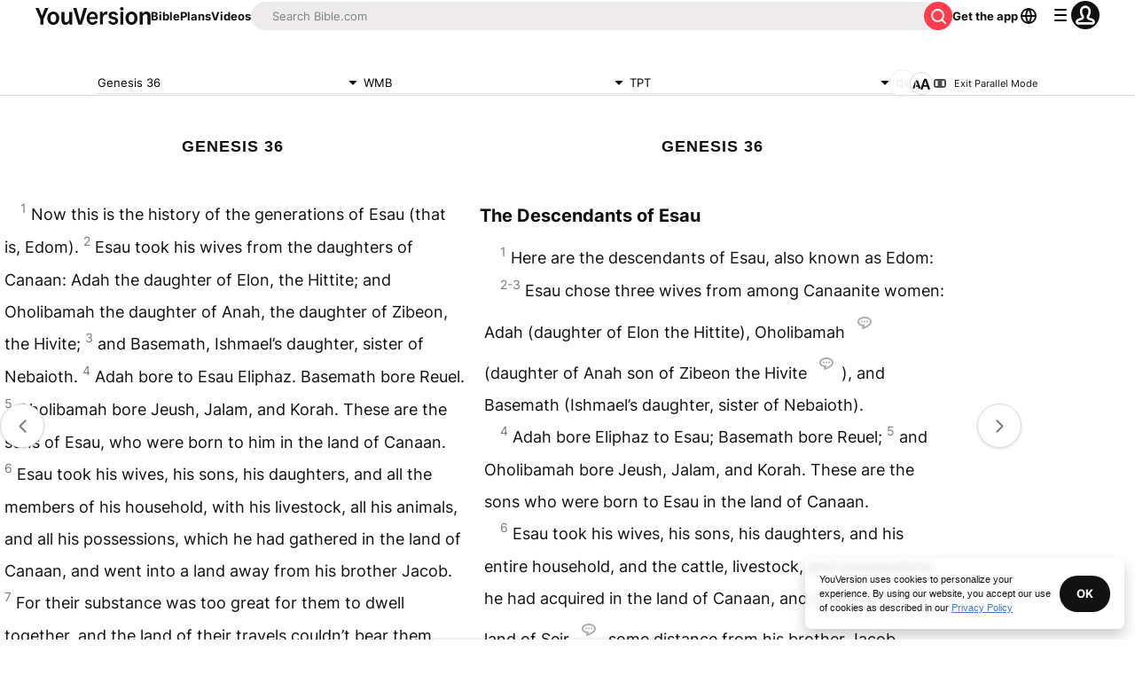

--- FILE ---
content_type: text/html; charset=utf-8
request_url: https://www.bible.com/bible/1209/GEN.36.WMB?parallel=1849
body_size: 55880
content:
<!DOCTYPE html><html lang="en"><head><meta charSet="utf-8"/><meta content="width=device-width, initial-scale=1" name="viewport"/><link href="https://www.bible.com/bible/1209/GEN.36.WMB" rel="canonical"/><meta name="google-signin-client_id" content="201895780642-g4oj7hm4p3h81eg7b1di2l2l93k5gcm3.apps.googleusercontent.com"/><meta name="google-signin-scope" content="profile email"/><meta name="yandex-verification" content="5a5e821bd8df3c93"/><meta name="url" content="https://www.bible.com/bible/1209/GEN.36.WMB"/><meta property="og:site_name" content="YouVersion | The Bible App | Bible.com"/><meta property="og:type" content="book"/><meta property="og:url" content="https://www.bible.com/bible/1209/GEN.36.WMB"/><meta property="og:title" content="Genesis 36 | WMB Bible | YouVersion"/><meta name="description" content="Now this  is  the  history  of  the  generations  of  Esau (that  is, Edom). Esau  took  his wives from  the  daughters  of  Canaan: Adah  the  daughter  of Elon, the  Hittite; and Oholibamah the  dau"/><meta property="og:description" content="Now this  is  the  history  of  the  generations  of  Esau (that  is, Edom). Esau  took  his wives from  the  daughters  of  Canaan: Adah  the  daughter  of Elon, the  Hittite; and Oholibamah the  dau"/><meta property="og:image" content="https://imageproxy.youversionapi.com/200/https://web-assets.youversion.com/app-icons/en.png"/><meta property="og:image:height" content="200"/><meta property="og:image:width" content="200"/><meta name="twitter:site" content="@YouVersion"/><meta name="twitter:card" content="summary"/><meta name="twitter:creator" content="@YouVersion"/><meta name="twitter:title" content="Genesis 36 | WMB Bible | YouVersion"/><meta name="twitter:image" content="https://imageproxy.youversionapi.com/200/https://web-assets.youversion.com/app-icons/en.png"/><meta name="twitter:url" content="https://www.bible.com/bible/1209/GEN.36.WMB"/><meta name="twitter:description" content="Now this  is  the  history  of  the  generations  of  Esau (that  is, Edom). Esau  took  his wives from  the  daughters  of  Canaan: Adah  the  daughter  of Elon, the  Hittite; and Oholibamah the  dau"/><meta name="twitter:app:name:iphone" content="Bible"/><meta name="twitter:app:id:iphone" content="282935706"/><meta name="twitter:app:name:ipad" content="Bible"/><meta name="twitter:app:id:ipad" content="282935706"/><meta name="twitter:app:name:googleplay" content="Bible"/><meta name="twitter:app:id:googleplay" content="com.sirma.mobile.bible.android"/><meta name="fb:app_id" content="117344358296665"/><meta name="branch:deeplink:$journeys_title" content="The Bible App"/><meta name="branch:deeplink:$journeys_button_get_has_app" content="Open"/><meta name="branch:deeplink:$journeys_button_get_no_app" content="Download"/><meta name="branch:deeplink:$journeys_icon_image_url" content="https://imageproxy.youversionapi.com/56/https://web-assets.youversion.com/app-icons/en.png"/><meta http-equiv="content-language" content="en"/><meta name="msApplication-ID" content="af5f6405-7860-49a9-a6b4-a47381974e1d"/><meta name="msApplication-PackageFamilyName" content="LifeChurch.tv.Bible_d1phjsdba8cbj"/><title>Genesis 36 | WMB Bible | YouVersion</title><script type="application/ld+json"></script><meta name="next-head-count" content="39"/><script id="newrelic-script" type="text/javascript">window.NREUM||(NREUM={});NREUM.info = {"agent":"","beacon":"bam.nr-data.net","errorBeacon":"bam.nr-data.net","licenseKey":"NRJS-58050ae1d62ad8d5cb2","applicationID":"549466432","agentToken":null,"applicationTime":201.764066,"transactionName":"NVUGYxEDWxACUkxeXgwfM1IBJEcCDlRPWEMJZRZeTCxQGxdbSxh2J2RLGAELVw8GHmNBVBBDDVgNK1E+TGpNRFcPbUtsEwNHAg9dXVts","queueTime":5,"ttGuid":"4d38fc01f5b58a5e"}; (window.NREUM||(NREUM={})).init={privacy:{cookies_enabled:true},ajax:{deny_list:["bam.nr-data.net"]},feature_flags:["soft_nav"],distributed_tracing:{enabled:true}};(window.NREUM||(NREUM={})).loader_config={agentID:"601419836",accountID:"2955353",trustKey:"258670",xpid:"Vg8CVFVWCxAFUFhWAQcDVVY=",licenseKey:"NRJS-58050ae1d62ad8d5cb2",applicationID:"549466432",browserID:"601419836"};;/*! For license information please see nr-loader-spa-1.308.0.min.js.LICENSE.txt */
(()=>{var e,t,r={384:(e,t,r)=>{"use strict";r.d(t,{NT:()=>a,US:()=>u,Zm:()=>o,bQ:()=>d,dV:()=>c,pV:()=>l});var n=r(6154),i=r(1863),s=r(1910);const a={beacon:"bam.nr-data.net",errorBeacon:"bam.nr-data.net"};function o(){return n.gm.NREUM||(n.gm.NREUM={}),void 0===n.gm.newrelic&&(n.gm.newrelic=n.gm.NREUM),n.gm.NREUM}function c(){let e=o();return e.o||(e.o={ST:n.gm.setTimeout,SI:n.gm.setImmediate||n.gm.setInterval,CT:n.gm.clearTimeout,XHR:n.gm.XMLHttpRequest,REQ:n.gm.Request,EV:n.gm.Event,PR:n.gm.Promise,MO:n.gm.MutationObserver,FETCH:n.gm.fetch,WS:n.gm.WebSocket},(0,s.i)(...Object.values(e.o))),e}function d(e,t){let r=o();r.initializedAgents??={},t.initializedAt={ms:(0,i.t)(),date:new Date},r.initializedAgents[e]=t}function u(e,t){o()[e]=t}function l(){return function(){let e=o();const t=e.info||{};e.info={beacon:a.beacon,errorBeacon:a.errorBeacon,...t}}(),function(){let e=o();const t=e.init||{};e.init={...t}}(),c(),function(){let e=o();const t=e.loader_config||{};e.loader_config={...t}}(),o()}},782:(e,t,r)=>{"use strict";r.d(t,{T:()=>n});const n=r(860).K7.pageViewTiming},860:(e,t,r)=>{"use strict";r.d(t,{$J:()=>u,K7:()=>c,P3:()=>d,XX:()=>i,Yy:()=>o,df:()=>s,qY:()=>n,v4:()=>a});const n="events",i="jserrors",s="browser/blobs",a="rum",o="browser/logs",c={ajax:"ajax",genericEvents:"generic_events",jserrors:i,logging:"logging",metrics:"metrics",pageAction:"page_action",pageViewEvent:"page_view_event",pageViewTiming:"page_view_timing",sessionReplay:"session_replay",sessionTrace:"session_trace",softNav:"soft_navigations",spa:"spa"},d={[c.pageViewEvent]:1,[c.pageViewTiming]:2,[c.metrics]:3,[c.jserrors]:4,[c.spa]:5,[c.ajax]:6,[c.sessionTrace]:7,[c.softNav]:8,[c.sessionReplay]:9,[c.logging]:10,[c.genericEvents]:11},u={[c.pageViewEvent]:a,[c.pageViewTiming]:n,[c.ajax]:n,[c.spa]:n,[c.softNav]:n,[c.metrics]:i,[c.jserrors]:i,[c.sessionTrace]:s,[c.sessionReplay]:s,[c.logging]:o,[c.genericEvents]:"ins"}},944:(e,t,r)=>{"use strict";r.d(t,{R:()=>i});var n=r(3241);function i(e,t){"function"==typeof console.debug&&(console.debug("New Relic Warning: https://github.com/newrelic/newrelic-browser-agent/blob/main/docs/warning-codes.md#".concat(e),t),(0,n.W)({agentIdentifier:null,drained:null,type:"data",name:"warn",feature:"warn",data:{code:e,secondary:t}}))}},993:(e,t,r)=>{"use strict";r.d(t,{A$:()=>s,ET:()=>a,TZ:()=>o,p_:()=>i});var n=r(860);const i={ERROR:"ERROR",WARN:"WARN",INFO:"INFO",DEBUG:"DEBUG",TRACE:"TRACE"},s={OFF:0,ERROR:1,WARN:2,INFO:3,DEBUG:4,TRACE:5},a="log",o=n.K7.logging},1541:(e,t,r)=>{"use strict";r.d(t,{U:()=>i,f:()=>n});const n={MFE:"MFE",BA:"BA"};function i(e,t){if(2!==t?.harvestEndpointVersion)return{};const r=t.agentRef.runtime.appMetadata.agents[0].entityGuid;return e?{"source.id":e.id,"source.name":e.name,"source.type":e.type,"parent.id":e.parent?.id||r,"parent.type":e.parent?.type||n.BA}:{"entity.guid":r,appId:t.agentRef.info.applicationID}}},1687:(e,t,r)=>{"use strict";r.d(t,{Ak:()=>d,Ze:()=>h,x3:()=>u});var n=r(3241),i=r(7836),s=r(3606),a=r(860),o=r(2646);const c={};function d(e,t){const r={staged:!1,priority:a.P3[t]||0};l(e),c[e].get(t)||c[e].set(t,r)}function u(e,t){e&&c[e]&&(c[e].get(t)&&c[e].delete(t),p(e,t,!1),c[e].size&&f(e))}function l(e){if(!e)throw new Error("agentIdentifier required");c[e]||(c[e]=new Map)}function h(e="",t="feature",r=!1){if(l(e),!e||!c[e].get(t)||r)return p(e,t);c[e].get(t).staged=!0,f(e)}function f(e){const t=Array.from(c[e]);t.every(([e,t])=>t.staged)&&(t.sort((e,t)=>e[1].priority-t[1].priority),t.forEach(([t])=>{c[e].delete(t),p(e,t)}))}function p(e,t,r=!0){const a=e?i.ee.get(e):i.ee,c=s.i.handlers;if(!a.aborted&&a.backlog&&c){if((0,n.W)({agentIdentifier:e,type:"lifecycle",name:"drain",feature:t}),r){const e=a.backlog[t],r=c[t];if(r){for(let t=0;e&&t<e.length;++t)g(e[t],r);Object.entries(r).forEach(([e,t])=>{Object.values(t||{}).forEach(t=>{t[0]?.on&&t[0]?.context()instanceof o.y&&t[0].on(e,t[1])})})}}a.isolatedBacklog||delete c[t],a.backlog[t]=null,a.emit("drain-"+t,[])}}function g(e,t){var r=e[1];Object.values(t[r]||{}).forEach(t=>{var r=e[0];if(t[0]===r){var n=t[1],i=e[3],s=e[2];n.apply(i,s)}})}},1738:(e,t,r)=>{"use strict";r.d(t,{U:()=>f,Y:()=>h});var n=r(3241),i=r(9908),s=r(1863),a=r(944),o=r(5701),c=r(3969),d=r(8362),u=r(860),l=r(4261);function h(e,t,r,s){const h=s||r;!h||h[e]&&h[e]!==d.d.prototype[e]||(h[e]=function(){(0,i.p)(c.xV,["API/"+e+"/called"],void 0,u.K7.metrics,r.ee),(0,n.W)({agentIdentifier:r.agentIdentifier,drained:!!o.B?.[r.agentIdentifier],type:"data",name:"api",feature:l.Pl+e,data:{}});try{return t.apply(this,arguments)}catch(e){(0,a.R)(23,e)}})}function f(e,t,r,n,a){const o=e.info;null===r?delete o.jsAttributes[t]:o.jsAttributes[t]=r,(a||null===r)&&(0,i.p)(l.Pl+n,[(0,s.t)(),t,r],void 0,"session",e.ee)}},1741:(e,t,r)=>{"use strict";r.d(t,{W:()=>s});var n=r(944),i=r(4261);class s{#e(e,...t){if(this[e]!==s.prototype[e])return this[e](...t);(0,n.R)(35,e)}addPageAction(e,t){return this.#e(i.hG,e,t)}register(e){return this.#e(i.eY,e)}recordCustomEvent(e,t){return this.#e(i.fF,e,t)}setPageViewName(e,t){return this.#e(i.Fw,e,t)}setCustomAttribute(e,t,r){return this.#e(i.cD,e,t,r)}noticeError(e,t){return this.#e(i.o5,e,t)}setUserId(e,t=!1){return this.#e(i.Dl,e,t)}setApplicationVersion(e){return this.#e(i.nb,e)}setErrorHandler(e){return this.#e(i.bt,e)}addRelease(e,t){return this.#e(i.k6,e,t)}log(e,t){return this.#e(i.$9,e,t)}start(){return this.#e(i.d3)}finished(e){return this.#e(i.BL,e)}recordReplay(){return this.#e(i.CH)}pauseReplay(){return this.#e(i.Tb)}addToTrace(e){return this.#e(i.U2,e)}setCurrentRouteName(e){return this.#e(i.PA,e)}interaction(e){return this.#e(i.dT,e)}wrapLogger(e,t,r){return this.#e(i.Wb,e,t,r)}measure(e,t){return this.#e(i.V1,e,t)}consent(e){return this.#e(i.Pv,e)}}},1863:(e,t,r)=>{"use strict";function n(){return Math.floor(performance.now())}r.d(t,{t:()=>n})},1910:(e,t,r)=>{"use strict";r.d(t,{i:()=>s});var n=r(944);const i=new Map;function s(...e){return e.every(e=>{if(i.has(e))return i.get(e);const t="function"==typeof e?e.toString():"",r=t.includes("[native code]"),s=t.includes("nrWrapper");return r||s||(0,n.R)(64,e?.name||t),i.set(e,r),r})}},2555:(e,t,r)=>{"use strict";r.d(t,{D:()=>o,f:()=>a});var n=r(384),i=r(8122);const s={beacon:n.NT.beacon,errorBeacon:n.NT.errorBeacon,licenseKey:void 0,applicationID:void 0,sa:void 0,queueTime:void 0,applicationTime:void 0,ttGuid:void 0,user:void 0,account:void 0,product:void 0,extra:void 0,jsAttributes:{},userAttributes:void 0,atts:void 0,transactionName:void 0,tNamePlain:void 0};function a(e){try{return!!e.licenseKey&&!!e.errorBeacon&&!!e.applicationID}catch(e){return!1}}const o=e=>(0,i.a)(e,s)},2614:(e,t,r)=>{"use strict";r.d(t,{BB:()=>a,H3:()=>n,g:()=>d,iL:()=>c,tS:()=>o,uh:()=>i,wk:()=>s});const n="NRBA",i="SESSION",s=144e5,a=18e5,o={STARTED:"session-started",PAUSE:"session-pause",RESET:"session-reset",RESUME:"session-resume",UPDATE:"session-update"},c={SAME_TAB:"same-tab",CROSS_TAB:"cross-tab"},d={OFF:0,FULL:1,ERROR:2}},2646:(e,t,r)=>{"use strict";r.d(t,{y:()=>n});class n{constructor(e){this.contextId=e}}},2843:(e,t,r)=>{"use strict";r.d(t,{G:()=>s,u:()=>i});var n=r(3878);function i(e,t=!1,r,i){(0,n.DD)("visibilitychange",function(){if(t)return void("hidden"===document.visibilityState&&e());e(document.visibilityState)},r,i)}function s(e,t,r){(0,n.sp)("pagehide",e,t,r)}},3241:(e,t,r)=>{"use strict";r.d(t,{W:()=>s});var n=r(6154);const i="newrelic";function s(e={}){try{n.gm.dispatchEvent(new CustomEvent(i,{detail:e}))}catch(e){}}},3304:(e,t,r)=>{"use strict";r.d(t,{A:()=>s});var n=r(7836);const i=()=>{const e=new WeakSet;return(t,r)=>{if("object"==typeof r&&null!==r){if(e.has(r))return;e.add(r)}return r}};function s(e){try{return JSON.stringify(e,i())??""}catch(e){try{n.ee.emit("internal-error",[e])}catch(e){}return""}}},3333:(e,t,r)=>{"use strict";r.d(t,{$v:()=>u,TZ:()=>n,Xh:()=>c,Zp:()=>i,kd:()=>d,mq:()=>o,nf:()=>a,qN:()=>s});const n=r(860).K7.genericEvents,i=["auxclick","click","copy","keydown","paste","scrollend"],s=["focus","blur"],a=4,o=1e3,c=2e3,d=["PageAction","UserAction","BrowserPerformance"],u={RESOURCES:"experimental.resources",REGISTER:"register"}},3434:(e,t,r)=>{"use strict";r.d(t,{Jt:()=>s,YM:()=>d});var n=r(7836),i=r(5607);const s="nr@original:".concat(i.W),a=50;var o=Object.prototype.hasOwnProperty,c=!1;function d(e,t){return e||(e=n.ee),r.inPlace=function(e,t,n,i,s){n||(n="");const a="-"===n.charAt(0);for(let o=0;o<t.length;o++){const c=t[o],d=e[c];l(d)||(e[c]=r(d,a?c+n:n,i,c,s))}},r.flag=s,r;function r(t,r,n,c,d){return l(t)?t:(r||(r=""),nrWrapper[s]=t,function(e,t,r){if(Object.defineProperty&&Object.keys)try{return Object.keys(e).forEach(function(r){Object.defineProperty(t,r,{get:function(){return e[r]},set:function(t){return e[r]=t,t}})}),t}catch(e){u([e],r)}for(var n in e)o.call(e,n)&&(t[n]=e[n])}(t,nrWrapper,e),nrWrapper);function nrWrapper(){var s,o,l,h;let f;try{o=this,s=[...arguments],l="function"==typeof n?n(s,o):n||{}}catch(t){u([t,"",[s,o,c],l],e)}i(r+"start",[s,o,c],l,d);const p=performance.now();let g;try{return h=t.apply(o,s),g=performance.now(),h}catch(e){throw g=performance.now(),i(r+"err",[s,o,e],l,d),f=e,f}finally{const e=g-p,t={start:p,end:g,duration:e,isLongTask:e>=a,methodName:c,thrownError:f};t.isLongTask&&i("long-task",[t,o],l,d),i(r+"end",[s,o,h],l,d)}}}function i(r,n,i,s){if(!c||t){var a=c;c=!0;try{e.emit(r,n,i,t,s)}catch(t){u([t,r,n,i],e)}c=a}}}function u(e,t){t||(t=n.ee);try{t.emit("internal-error",e)}catch(e){}}function l(e){return!(e&&"function"==typeof e&&e.apply&&!e[s])}},3606:(e,t,r)=>{"use strict";r.d(t,{i:()=>s});var n=r(9908);s.on=a;var i=s.handlers={};function s(e,t,r,s){a(s||n.d,i,e,t,r)}function a(e,t,r,i,s){s||(s="feature"),e||(e=n.d);var a=t[s]=t[s]||{};(a[r]=a[r]||[]).push([e,i])}},3738:(e,t,r)=>{"use strict";r.d(t,{He:()=>i,Kp:()=>o,Lc:()=>d,Rz:()=>u,TZ:()=>n,bD:()=>s,d3:()=>a,jx:()=>l,sl:()=>h,uP:()=>c});const n=r(860).K7.sessionTrace,i="bstResource",s="resource",a="-start",o="-end",c="fn"+a,d="fn"+o,u="pushState",l=1e3,h=3e4},3785:(e,t,r)=>{"use strict";r.d(t,{R:()=>c,b:()=>d});var n=r(9908),i=r(1863),s=r(860),a=r(3969),o=r(993);function c(e,t,r={},c=o.p_.INFO,d=!0,u,l=(0,i.t)()){(0,n.p)(a.xV,["API/logging/".concat(c.toLowerCase(),"/called")],void 0,s.K7.metrics,e),(0,n.p)(o.ET,[l,t,r,c,d,u],void 0,s.K7.logging,e)}function d(e){return"string"==typeof e&&Object.values(o.p_).some(t=>t===e.toUpperCase().trim())}},3878:(e,t,r)=>{"use strict";function n(e,t){return{capture:e,passive:!1,signal:t}}function i(e,t,r=!1,i){window.addEventListener(e,t,n(r,i))}function s(e,t,r=!1,i){document.addEventListener(e,t,n(r,i))}r.d(t,{DD:()=>s,jT:()=>n,sp:()=>i})},3962:(e,t,r)=>{"use strict";r.d(t,{AM:()=>a,O2:()=>l,OV:()=>s,Qu:()=>h,TZ:()=>c,ih:()=>f,pP:()=>o,t1:()=>u,tC:()=>i,wD:()=>d});var n=r(860);const i=["click","keydown","submit"],s="popstate",a="api",o="initialPageLoad",c=n.K7.softNav,d=5e3,u=500,l={INITIAL_PAGE_LOAD:"",ROUTE_CHANGE:1,UNSPECIFIED:2},h={INTERACTION:1,AJAX:2,CUSTOM_END:3,CUSTOM_TRACER:4},f={IP:"in progress",PF:"pending finish",FIN:"finished",CAN:"cancelled"}},3969:(e,t,r)=>{"use strict";r.d(t,{TZ:()=>n,XG:()=>o,rs:()=>i,xV:()=>a,z_:()=>s});const n=r(860).K7.metrics,i="sm",s="cm",a="storeSupportabilityMetrics",o="storeEventMetrics"},4234:(e,t,r)=>{"use strict";r.d(t,{W:()=>s});var n=r(7836),i=r(1687);class s{constructor(e,t){this.agentIdentifier=e,this.ee=n.ee.get(e),this.featureName=t,this.blocked=!1}deregisterDrain(){(0,i.x3)(this.agentIdentifier,this.featureName)}}},4261:(e,t,r)=>{"use strict";r.d(t,{$9:()=>u,BL:()=>c,CH:()=>p,Dl:()=>R,Fw:()=>w,PA:()=>v,Pl:()=>n,Pv:()=>A,Tb:()=>h,U2:()=>a,V1:()=>E,Wb:()=>T,bt:()=>y,cD:()=>b,d3:()=>x,dT:()=>d,eY:()=>g,fF:()=>f,hG:()=>s,hw:()=>i,k6:()=>o,nb:()=>m,o5:()=>l});const n="api-",i=n+"ixn-",s="addPageAction",a="addToTrace",o="addRelease",c="finished",d="interaction",u="log",l="noticeError",h="pauseReplay",f="recordCustomEvent",p="recordReplay",g="register",m="setApplicationVersion",v="setCurrentRouteName",b="setCustomAttribute",y="setErrorHandler",w="setPageViewName",R="setUserId",x="start",T="wrapLogger",E="measure",A="consent"},5205:(e,t,r)=>{"use strict";r.d(t,{j:()=>S});var n=r(384),i=r(1741);var s=r(2555),a=r(3333);const o=e=>{if(!e||"string"!=typeof e)return!1;try{document.createDocumentFragment().querySelector(e)}catch{return!1}return!0};var c=r(2614),d=r(944),u=r(8122);const l="[data-nr-mask]",h=e=>(0,u.a)(e,(()=>{const e={feature_flags:[],experimental:{allow_registered_children:!1,resources:!1},mask_selector:"*",block_selector:"[data-nr-block]",mask_input_options:{color:!1,date:!1,"datetime-local":!1,email:!1,month:!1,number:!1,range:!1,search:!1,tel:!1,text:!1,time:!1,url:!1,week:!1,textarea:!1,select:!1,password:!0}};return{ajax:{deny_list:void 0,block_internal:!0,enabled:!0,autoStart:!0},api:{get allow_registered_children(){return e.feature_flags.includes(a.$v.REGISTER)||e.experimental.allow_registered_children},set allow_registered_children(t){e.experimental.allow_registered_children=t},duplicate_registered_data:!1},browser_consent_mode:{enabled:!1},distributed_tracing:{enabled:void 0,exclude_newrelic_header:void 0,cors_use_newrelic_header:void 0,cors_use_tracecontext_headers:void 0,allowed_origins:void 0},get feature_flags(){return e.feature_flags},set feature_flags(t){e.feature_flags=t},generic_events:{enabled:!0,autoStart:!0},harvest:{interval:30},jserrors:{enabled:!0,autoStart:!0},logging:{enabled:!0,autoStart:!0},metrics:{enabled:!0,autoStart:!0},obfuscate:void 0,page_action:{enabled:!0},page_view_event:{enabled:!0,autoStart:!0},page_view_timing:{enabled:!0,autoStart:!0},performance:{capture_marks:!1,capture_measures:!1,capture_detail:!0,resources:{get enabled(){return e.feature_flags.includes(a.$v.RESOURCES)||e.experimental.resources},set enabled(t){e.experimental.resources=t},asset_types:[],first_party_domains:[],ignore_newrelic:!0}},privacy:{cookies_enabled:!0},proxy:{assets:void 0,beacon:void 0},session:{expiresMs:c.wk,inactiveMs:c.BB},session_replay:{autoStart:!0,enabled:!1,preload:!1,sampling_rate:10,error_sampling_rate:100,collect_fonts:!1,inline_images:!1,fix_stylesheets:!0,mask_all_inputs:!0,get mask_text_selector(){return e.mask_selector},set mask_text_selector(t){o(t)?e.mask_selector="".concat(t,",").concat(l):""===t||null===t?e.mask_selector=l:(0,d.R)(5,t)},get block_class(){return"nr-block"},get ignore_class(){return"nr-ignore"},get mask_text_class(){return"nr-mask"},get block_selector(){return e.block_selector},set block_selector(t){o(t)?e.block_selector+=",".concat(t):""!==t&&(0,d.R)(6,t)},get mask_input_options(){return e.mask_input_options},set mask_input_options(t){t&&"object"==typeof t?e.mask_input_options={...t,password:!0}:(0,d.R)(7,t)}},session_trace:{enabled:!0,autoStart:!0},soft_navigations:{enabled:!0,autoStart:!0},spa:{enabled:!0,autoStart:!0},ssl:void 0,user_actions:{enabled:!0,elementAttributes:["id","className","tagName","type"]}}})());var f=r(6154),p=r(9324);let g=0;const m={buildEnv:p.F3,distMethod:p.Xs,version:p.xv,originTime:f.WN},v={consented:!1},b={appMetadata:{},get consented(){return this.session?.state?.consent||v.consented},set consented(e){v.consented=e},customTransaction:void 0,denyList:void 0,disabled:!1,harvester:void 0,isolatedBacklog:!1,isRecording:!1,loaderType:void 0,maxBytes:3e4,obfuscator:void 0,onerror:void 0,ptid:void 0,releaseIds:{},session:void 0,timeKeeper:void 0,registeredEntities:[],jsAttributesMetadata:{bytes:0},get harvestCount(){return++g}},y=e=>{const t=(0,u.a)(e,b),r=Object.keys(m).reduce((e,t)=>(e[t]={value:m[t],writable:!1,configurable:!0,enumerable:!0},e),{});return Object.defineProperties(t,r)};var w=r(5701);const R=e=>{const t=e.startsWith("http");e+="/",r.p=t?e:"https://"+e};var x=r(7836),T=r(3241);const E={accountID:void 0,trustKey:void 0,agentID:void 0,licenseKey:void 0,applicationID:void 0,xpid:void 0},A=e=>(0,u.a)(e,E),_=new Set;function S(e,t={},r,a){let{init:o,info:c,loader_config:d,runtime:u={},exposed:l=!0}=t;if(!c){const e=(0,n.pV)();o=e.init,c=e.info,d=e.loader_config}e.init=h(o||{}),e.loader_config=A(d||{}),c.jsAttributes??={},f.bv&&(c.jsAttributes.isWorker=!0),e.info=(0,s.D)(c);const p=e.init,g=[c.beacon,c.errorBeacon];_.has(e.agentIdentifier)||(p.proxy.assets&&(R(p.proxy.assets),g.push(p.proxy.assets)),p.proxy.beacon&&g.push(p.proxy.beacon),e.beacons=[...g],function(e){const t=(0,n.pV)();Object.getOwnPropertyNames(i.W.prototype).forEach(r=>{const n=i.W.prototype[r];if("function"!=typeof n||"constructor"===n)return;let s=t[r];e[r]&&!1!==e.exposed&&"micro-agent"!==e.runtime?.loaderType&&(t[r]=(...t)=>{const n=e[r](...t);return s?s(...t):n})})}(e),(0,n.US)("activatedFeatures",w.B)),u.denyList=[...p.ajax.deny_list||[],...p.ajax.block_internal?g:[]],u.ptid=e.agentIdentifier,u.loaderType=r,e.runtime=y(u),_.has(e.agentIdentifier)||(e.ee=x.ee.get(e.agentIdentifier),e.exposed=l,(0,T.W)({agentIdentifier:e.agentIdentifier,drained:!!w.B?.[e.agentIdentifier],type:"lifecycle",name:"initialize",feature:void 0,data:e.config})),_.add(e.agentIdentifier)}},5270:(e,t,r)=>{"use strict";r.d(t,{Aw:()=>a,SR:()=>s,rF:()=>o});var n=r(384),i=r(7767);function s(e){return!!(0,n.dV)().o.MO&&(0,i.V)(e)&&!0===e?.session_trace.enabled}function a(e){return!0===e?.session_replay.preload&&s(e)}function o(e,t){try{if("string"==typeof t?.type){if("password"===t.type.toLowerCase())return"*".repeat(e?.length||0);if(void 0!==t?.dataset?.nrUnmask||t?.classList?.contains("nr-unmask"))return e}}catch(e){}return"string"==typeof e?e.replace(/[\S]/g,"*"):"*".repeat(e?.length||0)}},5289:(e,t,r)=>{"use strict";r.d(t,{GG:()=>a,Qr:()=>c,sB:()=>o});var n=r(3878),i=r(6389);function s(){return"undefined"==typeof document||"complete"===document.readyState}function a(e,t){if(s())return e();const r=(0,i.J)(e),a=setInterval(()=>{s()&&(clearInterval(a),r())},500);(0,n.sp)("load",r,t)}function o(e){if(s())return e();(0,n.DD)("DOMContentLoaded",e)}function c(e){if(s())return e();(0,n.sp)("popstate",e)}},5607:(e,t,r)=>{"use strict";r.d(t,{W:()=>n});const n=(0,r(9566).bz)()},5701:(e,t,r)=>{"use strict";r.d(t,{B:()=>s,t:()=>a});var n=r(3241);const i=new Set,s={};function a(e,t){const r=t.agentIdentifier;s[r]??={},e&&"object"==typeof e&&(i.has(r)||(t.ee.emit("rumresp",[e]),s[r]=e,i.add(r),(0,n.W)({agentIdentifier:r,loaded:!0,drained:!0,type:"lifecycle",name:"load",feature:void 0,data:e})))}},6154:(e,t,r)=>{"use strict";r.d(t,{OF:()=>d,RI:()=>i,WN:()=>h,bv:()=>s,eN:()=>f,gm:()=>a,lR:()=>l,m:()=>c,mw:()=>o,sb:()=>u});var n=r(1863);const i="undefined"!=typeof window&&!!window.document,s="undefined"!=typeof WorkerGlobalScope&&("undefined"!=typeof self&&self instanceof WorkerGlobalScope&&self.navigator instanceof WorkerNavigator||"undefined"!=typeof globalThis&&globalThis instanceof WorkerGlobalScope&&globalThis.navigator instanceof WorkerNavigator),a=i?window:"undefined"!=typeof WorkerGlobalScope&&("undefined"!=typeof self&&self instanceof WorkerGlobalScope&&self||"undefined"!=typeof globalThis&&globalThis instanceof WorkerGlobalScope&&globalThis),o=Boolean("hidden"===a?.document?.visibilityState),c=""+a?.location,d=/iPad|iPhone|iPod/.test(a.navigator?.userAgent),u=d&&"undefined"==typeof SharedWorker,l=(()=>{const e=a.navigator?.userAgent?.match(/Firefox[/\s](\d+\.\d+)/);return Array.isArray(e)&&e.length>=2?+e[1]:0})(),h=Date.now()-(0,n.t)(),f=()=>"undefined"!=typeof PerformanceNavigationTiming&&a?.performance?.getEntriesByType("navigation")?.[0]?.responseStart},6344:(e,t,r)=>{"use strict";r.d(t,{BB:()=>u,Qb:()=>l,TZ:()=>i,Ug:()=>a,Vh:()=>s,_s:()=>o,bc:()=>d,yP:()=>c});var n=r(2614);const i=r(860).K7.sessionReplay,s="errorDuringReplay",a=.12,o={DomContentLoaded:0,Load:1,FullSnapshot:2,IncrementalSnapshot:3,Meta:4,Custom:5},c={[n.g.ERROR]:15e3,[n.g.FULL]:3e5,[n.g.OFF]:0},d={RESET:{message:"Session was reset",sm:"Reset"},IMPORT:{message:"Recorder failed to import",sm:"Import"},TOO_MANY:{message:"429: Too Many Requests",sm:"Too-Many"},TOO_BIG:{message:"Payload was too large",sm:"Too-Big"},CROSS_TAB:{message:"Session Entity was set to OFF on another tab",sm:"Cross-Tab"},ENTITLEMENTS:{message:"Session Replay is not allowed and will not be started",sm:"Entitlement"}},u=5e3,l={API:"api",RESUME:"resume",SWITCH_TO_FULL:"switchToFull",INITIALIZE:"initialize",PRELOAD:"preload"}},6389:(e,t,r)=>{"use strict";function n(e,t=500,r={}){const n=r?.leading||!1;let i;return(...r)=>{n&&void 0===i&&(e.apply(this,r),i=setTimeout(()=>{i=clearTimeout(i)},t)),n||(clearTimeout(i),i=setTimeout(()=>{e.apply(this,r)},t))}}function i(e){let t=!1;return(...r)=>{t||(t=!0,e.apply(this,r))}}r.d(t,{J:()=>i,s:()=>n})},6630:(e,t,r)=>{"use strict";r.d(t,{T:()=>n});const n=r(860).K7.pageViewEvent},6774:(e,t,r)=>{"use strict";r.d(t,{T:()=>n});const n=r(860).K7.jserrors},7295:(e,t,r)=>{"use strict";r.d(t,{Xv:()=>a,gX:()=>i,iW:()=>s});var n=[];function i(e){if(!e||s(e))return!1;if(0===n.length)return!0;if("*"===n[0].hostname)return!1;for(var t=0;t<n.length;t++){var r=n[t];if(r.hostname.test(e.hostname)&&r.pathname.test(e.pathname))return!1}return!0}function s(e){return void 0===e.hostname}function a(e){if(n=[],e&&e.length)for(var t=0;t<e.length;t++){let r=e[t];if(!r)continue;if("*"===r)return void(n=[{hostname:"*"}]);0===r.indexOf("http://")?r=r.substring(7):0===r.indexOf("https://")&&(r=r.substring(8));const i=r.indexOf("/");let s,a;i>0?(s=r.substring(0,i),a=r.substring(i)):(s=r,a="*");let[c]=s.split(":");n.push({hostname:o(c),pathname:o(a,!0)})}}function o(e,t=!1){const r=e.replace(/[.+?^${}()|[\]\\]/g,e=>"\\"+e).replace(/\*/g,".*?");return new RegExp((t?"^":"")+r+"$")}},7485:(e,t,r)=>{"use strict";r.d(t,{D:()=>i});var n=r(6154);function i(e){if(0===(e||"").indexOf("data:"))return{protocol:"data"};try{const t=new URL(e,location.href),r={port:t.port,hostname:t.hostname,pathname:t.pathname,search:t.search,protocol:t.protocol.slice(0,t.protocol.indexOf(":")),sameOrigin:t.protocol===n.gm?.location?.protocol&&t.host===n.gm?.location?.host};return r.port&&""!==r.port||("http:"===t.protocol&&(r.port="80"),"https:"===t.protocol&&(r.port="443")),r.pathname&&""!==r.pathname?r.pathname.startsWith("/")||(r.pathname="/".concat(r.pathname)):r.pathname="/",r}catch(e){return{}}}},7699:(e,t,r)=>{"use strict";r.d(t,{It:()=>s,KC:()=>o,No:()=>i,qh:()=>a});var n=r(860);const i=16e3,s=1e6,a="SESSION_ERROR",o={[n.K7.logging]:!0,[n.K7.genericEvents]:!1,[n.K7.jserrors]:!1,[n.K7.ajax]:!1}},7767:(e,t,r)=>{"use strict";r.d(t,{V:()=>i});var n=r(6154);const i=e=>n.RI&&!0===e?.privacy.cookies_enabled},7836:(e,t,r)=>{"use strict";r.d(t,{P:()=>o,ee:()=>c});var n=r(384),i=r(8990),s=r(2646),a=r(5607);const o="nr@context:".concat(a.W),c=function e(t,r){var n={},a={},u={},l=!1;try{l=16===r.length&&d.initializedAgents?.[r]?.runtime.isolatedBacklog}catch(e){}var h={on:p,addEventListener:p,removeEventListener:function(e,t){var r=n[e];if(!r)return;for(var i=0;i<r.length;i++)r[i]===t&&r.splice(i,1)},emit:function(e,r,n,i,s){!1!==s&&(s=!0);if(c.aborted&&!i)return;t&&s&&t.emit(e,r,n);var o=f(n);g(e).forEach(e=>{e.apply(o,r)});var d=v()[a[e]];d&&d.push([h,e,r,o]);return o},get:m,listeners:g,context:f,buffer:function(e,t){const r=v();if(t=t||"feature",h.aborted)return;Object.entries(e||{}).forEach(([e,n])=>{a[n]=t,t in r||(r[t]=[])})},abort:function(){h._aborted=!0,Object.keys(h.backlog).forEach(e=>{delete h.backlog[e]})},isBuffering:function(e){return!!v()[a[e]]},debugId:r,backlog:l?{}:t&&"object"==typeof t.backlog?t.backlog:{},isolatedBacklog:l};return Object.defineProperty(h,"aborted",{get:()=>{let e=h._aborted||!1;return e||(t&&(e=t.aborted),e)}}),h;function f(e){return e&&e instanceof s.y?e:e?(0,i.I)(e,o,()=>new s.y(o)):new s.y(o)}function p(e,t){n[e]=g(e).concat(t)}function g(e){return n[e]||[]}function m(t){return u[t]=u[t]||e(h,t)}function v(){return h.backlog}}(void 0,"globalEE"),d=(0,n.Zm)();d.ee||(d.ee=c)},8122:(e,t,r)=>{"use strict";r.d(t,{a:()=>i});var n=r(944);function i(e,t){try{if(!e||"object"!=typeof e)return(0,n.R)(3);if(!t||"object"!=typeof t)return(0,n.R)(4);const r=Object.create(Object.getPrototypeOf(t),Object.getOwnPropertyDescriptors(t)),s=0===Object.keys(r).length?e:r;for(let a in s)if(void 0!==e[a])try{if(null===e[a]){r[a]=null;continue}Array.isArray(e[a])&&Array.isArray(t[a])?r[a]=Array.from(new Set([...e[a],...t[a]])):"object"==typeof e[a]&&"object"==typeof t[a]?r[a]=i(e[a],t[a]):r[a]=e[a]}catch(e){r[a]||(0,n.R)(1,e)}return r}catch(e){(0,n.R)(2,e)}}},8139:(e,t,r)=>{"use strict";r.d(t,{u:()=>h});var n=r(7836),i=r(3434),s=r(8990),a=r(6154);const o={},c=a.gm.XMLHttpRequest,d="addEventListener",u="removeEventListener",l="nr@wrapped:".concat(n.P);function h(e){var t=function(e){return(e||n.ee).get("events")}(e);if(o[t.debugId]++)return t;o[t.debugId]=1;var r=(0,i.YM)(t,!0);function h(e){r.inPlace(e,[d,u],"-",p)}function p(e,t){return e[1]}return"getPrototypeOf"in Object&&(a.RI&&f(document,h),c&&f(c.prototype,h),f(a.gm,h)),t.on(d+"-start",function(e,t){var n=e[1];if(null!==n&&("function"==typeof n||"object"==typeof n)&&"newrelic"!==e[0]){var i=(0,s.I)(n,l,function(){var e={object:function(){if("function"!=typeof n.handleEvent)return;return n.handleEvent.apply(n,arguments)},function:n}[typeof n];return e?r(e,"fn-",null,e.name||"anonymous"):n});this.wrapped=e[1]=i}}),t.on(u+"-start",function(e){e[1]=this.wrapped||e[1]}),t}function f(e,t,...r){let n=e;for(;"object"==typeof n&&!Object.prototype.hasOwnProperty.call(n,d);)n=Object.getPrototypeOf(n);n&&t(n,...r)}},8362:(e,t,r)=>{"use strict";r.d(t,{d:()=>s});var n=r(9566),i=r(1741);class s extends i.W{agentIdentifier=(0,n.LA)(16)}},8374:(e,t,r)=>{r.nc=(()=>{try{return document?.currentScript?.nonce}catch(e){}return""})()},8990:(e,t,r)=>{"use strict";r.d(t,{I:()=>i});var n=Object.prototype.hasOwnProperty;function i(e,t,r){if(n.call(e,t))return e[t];var i=r();if(Object.defineProperty&&Object.keys)try{return Object.defineProperty(e,t,{value:i,writable:!0,enumerable:!1}),i}catch(e){}return e[t]=i,i}},9119:(e,t,r)=>{"use strict";r.d(t,{L:()=>s});var n=/([^?#]*)[^#]*(#[^?]*|$).*/,i=/([^?#]*)().*/;function s(e,t){return e?e.replace(t?n:i,"$1$2"):e}},9300:(e,t,r)=>{"use strict";r.d(t,{T:()=>n});const n=r(860).K7.ajax},9324:(e,t,r)=>{"use strict";r.d(t,{AJ:()=>a,F3:()=>i,Xs:()=>s,Yq:()=>o,xv:()=>n});const n="1.308.0",i="PROD",s="CDN",a="@newrelic/rrweb",o="1.0.1"},9566:(e,t,r)=>{"use strict";r.d(t,{LA:()=>o,ZF:()=>c,bz:()=>a,el:()=>d});var n=r(6154);const i="xxxxxxxx-xxxx-4xxx-yxxx-xxxxxxxxxxxx";function s(e,t){return e?15&e[t]:16*Math.random()|0}function a(){const e=n.gm?.crypto||n.gm?.msCrypto;let t,r=0;return e&&e.getRandomValues&&(t=e.getRandomValues(new Uint8Array(30))),i.split("").map(e=>"x"===e?s(t,r++).toString(16):"y"===e?(3&s()|8).toString(16):e).join("")}function o(e){const t=n.gm?.crypto||n.gm?.msCrypto;let r,i=0;t&&t.getRandomValues&&(r=t.getRandomValues(new Uint8Array(e)));const a=[];for(var o=0;o<e;o++)a.push(s(r,i++).toString(16));return a.join("")}function c(){return o(16)}function d(){return o(32)}},9908:(e,t,r)=>{"use strict";r.d(t,{d:()=>n,p:()=>i});var n=r(7836).ee.get("handle");function i(e,t,r,i,s){s?(s.buffer([e],i),s.emit(e,t,r)):(n.buffer([e],i),n.emit(e,t,r))}}},n={};function i(e){var t=n[e];if(void 0!==t)return t.exports;var s=n[e]={exports:{}};return r[e](s,s.exports,i),s.exports}i.m=r,i.d=(e,t)=>{for(var r in t)i.o(t,r)&&!i.o(e,r)&&Object.defineProperty(e,r,{enumerable:!0,get:t[r]})},i.f={},i.e=e=>Promise.all(Object.keys(i.f).reduce((t,r)=>(i.f[r](e,t),t),[])),i.u=e=>({212:"nr-spa-compressor",249:"nr-spa-recorder",478:"nr-spa"}[e]+"-1.308.0.min.js"),i.o=(e,t)=>Object.prototype.hasOwnProperty.call(e,t),e={},t="NRBA-1.308.0.PROD:",i.l=(r,n,s,a)=>{if(e[r])e[r].push(n);else{var o,c;if(void 0!==s)for(var d=document.getElementsByTagName("script"),u=0;u<d.length;u++){var l=d[u];if(l.getAttribute("src")==r||l.getAttribute("data-webpack")==t+s){o=l;break}}if(!o){c=!0;var h={478:"sha512-RSfSVnmHk59T/uIPbdSE0LPeqcEdF4/+XhfJdBuccH5rYMOEZDhFdtnh6X6nJk7hGpzHd9Ujhsy7lZEz/ORYCQ==",249:"sha512-ehJXhmntm85NSqW4MkhfQqmeKFulra3klDyY0OPDUE+sQ3GokHlPh1pmAzuNy//3j4ac6lzIbmXLvGQBMYmrkg==",212:"sha512-B9h4CR46ndKRgMBcK+j67uSR2RCnJfGefU+A7FrgR/k42ovXy5x/MAVFiSvFxuVeEk/pNLgvYGMp1cBSK/G6Fg=="};(o=document.createElement("script")).charset="utf-8",i.nc&&o.setAttribute("nonce",i.nc),o.setAttribute("data-webpack",t+s),o.src=r,0!==o.src.indexOf(window.location.origin+"/")&&(o.crossOrigin="anonymous"),h[a]&&(o.integrity=h[a])}e[r]=[n];var f=(t,n)=>{o.onerror=o.onload=null,clearTimeout(p);var i=e[r];if(delete e[r],o.parentNode&&o.parentNode.removeChild(o),i&&i.forEach(e=>e(n)),t)return t(n)},p=setTimeout(f.bind(null,void 0,{type:"timeout",target:o}),12e4);o.onerror=f.bind(null,o.onerror),o.onload=f.bind(null,o.onload),c&&document.head.appendChild(o)}},i.r=e=>{"undefined"!=typeof Symbol&&Symbol.toStringTag&&Object.defineProperty(e,Symbol.toStringTag,{value:"Module"}),Object.defineProperty(e,"__esModule",{value:!0})},i.p="https://js-agent.newrelic.com/",(()=>{var e={38:0,788:0};i.f.j=(t,r)=>{var n=i.o(e,t)?e[t]:void 0;if(0!==n)if(n)r.push(n[2]);else{var s=new Promise((r,i)=>n=e[t]=[r,i]);r.push(n[2]=s);var a=i.p+i.u(t),o=new Error;i.l(a,r=>{if(i.o(e,t)&&(0!==(n=e[t])&&(e[t]=void 0),n)){var s=r&&("load"===r.type?"missing":r.type),a=r&&r.target&&r.target.src;o.message="Loading chunk "+t+" failed: ("+s+": "+a+")",o.name="ChunkLoadError",o.type=s,o.request=a,n[1](o)}},"chunk-"+t,t)}};var t=(t,r)=>{var n,s,[a,o,c]=r,d=0;if(a.some(t=>0!==e[t])){for(n in o)i.o(o,n)&&(i.m[n]=o[n]);if(c)c(i)}for(t&&t(r);d<a.length;d++)s=a[d],i.o(e,s)&&e[s]&&e[s][0](),e[s]=0},r=self["webpackChunk:NRBA-1.308.0.PROD"]=self["webpackChunk:NRBA-1.308.0.PROD"]||[];r.forEach(t.bind(null,0)),r.push=t.bind(null,r.push.bind(r))})(),(()=>{"use strict";i(8374);var e=i(8362),t=i(860);const r=Object.values(t.K7);var n=i(5205);var s=i(9908),a=i(1863),o=i(4261),c=i(1738);var d=i(1687),u=i(4234),l=i(5289),h=i(6154),f=i(944),p=i(5270),g=i(7767),m=i(6389),v=i(7699);class b extends u.W{constructor(e,t){super(e.agentIdentifier,t),this.agentRef=e,this.abortHandler=void 0,this.featAggregate=void 0,this.loadedSuccessfully=void 0,this.onAggregateImported=new Promise(e=>{this.loadedSuccessfully=e}),this.deferred=Promise.resolve(),!1===e.init[this.featureName].autoStart?this.deferred=new Promise((t,r)=>{this.ee.on("manual-start-all",(0,m.J)(()=>{(0,d.Ak)(e.agentIdentifier,this.featureName),t()}))}):(0,d.Ak)(e.agentIdentifier,t)}importAggregator(e,t,r={}){if(this.featAggregate)return;const n=async()=>{let n;await this.deferred;try{if((0,g.V)(e.init)){const{setupAgentSession:t}=await i.e(478).then(i.bind(i,8766));n=t(e)}}catch(e){(0,f.R)(20,e),this.ee.emit("internal-error",[e]),(0,s.p)(v.qh,[e],void 0,this.featureName,this.ee)}try{if(!this.#t(this.featureName,n,e.init))return(0,d.Ze)(this.agentIdentifier,this.featureName),void this.loadedSuccessfully(!1);const{Aggregate:i}=await t();this.featAggregate=new i(e,r),e.runtime.harvester.initializedAggregates.push(this.featAggregate),this.loadedSuccessfully(!0)}catch(e){(0,f.R)(34,e),this.abortHandler?.(),(0,d.Ze)(this.agentIdentifier,this.featureName,!0),this.loadedSuccessfully(!1),this.ee&&this.ee.abort()}};h.RI?(0,l.GG)(()=>n(),!0):n()}#t(e,r,n){if(this.blocked)return!1;switch(e){case t.K7.sessionReplay:return(0,p.SR)(n)&&!!r;case t.K7.sessionTrace:return!!r;default:return!0}}}var y=i(6630),w=i(2614),R=i(3241);class x extends b{static featureName=y.T;constructor(e){var t;super(e,y.T),this.setupInspectionEvents(e.agentIdentifier),t=e,(0,c.Y)(o.Fw,function(e,r){"string"==typeof e&&("/"!==e.charAt(0)&&(e="/"+e),t.runtime.customTransaction=(r||"http://custom.transaction")+e,(0,s.p)(o.Pl+o.Fw,[(0,a.t)()],void 0,void 0,t.ee))},t),this.importAggregator(e,()=>i.e(478).then(i.bind(i,2467)))}setupInspectionEvents(e){const t=(t,r)=>{t&&(0,R.W)({agentIdentifier:e,timeStamp:t.timeStamp,loaded:"complete"===t.target.readyState,type:"window",name:r,data:t.target.location+""})};(0,l.sB)(e=>{t(e,"DOMContentLoaded")}),(0,l.GG)(e=>{t(e,"load")}),(0,l.Qr)(e=>{t(e,"navigate")}),this.ee.on(w.tS.UPDATE,(t,r)=>{(0,R.W)({agentIdentifier:e,type:"lifecycle",name:"session",data:r})})}}var T=i(384);class E extends e.d{constructor(e){var t;(super(),h.gm)?(this.features={},(0,T.bQ)(this.agentIdentifier,this),this.desiredFeatures=new Set(e.features||[]),this.desiredFeatures.add(x),(0,n.j)(this,e,e.loaderType||"agent"),t=this,(0,c.Y)(o.cD,function(e,r,n=!1){if("string"==typeof e){if(["string","number","boolean"].includes(typeof r)||null===r)return(0,c.U)(t,e,r,o.cD,n);(0,f.R)(40,typeof r)}else(0,f.R)(39,typeof e)},t),function(e){(0,c.Y)(o.Dl,function(t,r=!1){if("string"!=typeof t&&null!==t)return void(0,f.R)(41,typeof t);const n=e.info.jsAttributes["enduser.id"];r&&null!=n&&n!==t?(0,s.p)(o.Pl+"setUserIdAndResetSession",[t],void 0,"session",e.ee):(0,c.U)(e,"enduser.id",t,o.Dl,!0)},e)}(this),function(e){(0,c.Y)(o.nb,function(t){if("string"==typeof t||null===t)return(0,c.U)(e,"application.version",t,o.nb,!1);(0,f.R)(42,typeof t)},e)}(this),function(e){(0,c.Y)(o.d3,function(){e.ee.emit("manual-start-all")},e)}(this),function(e){(0,c.Y)(o.Pv,function(t=!0){if("boolean"==typeof t){if((0,s.p)(o.Pl+o.Pv,[t],void 0,"session",e.ee),e.runtime.consented=t,t){const t=e.features.page_view_event;t.onAggregateImported.then(e=>{const r=t.featAggregate;e&&!r.sentRum&&r.sendRum()})}}else(0,f.R)(65,typeof t)},e)}(this),this.run()):(0,f.R)(21)}get config(){return{info:this.info,init:this.init,loader_config:this.loader_config,runtime:this.runtime}}get api(){return this}run(){try{const e=function(e){const t={};return r.forEach(r=>{t[r]=!!e[r]?.enabled}),t}(this.init),n=[...this.desiredFeatures];n.sort((e,r)=>t.P3[e.featureName]-t.P3[r.featureName]),n.forEach(r=>{if(!e[r.featureName]&&r.featureName!==t.K7.pageViewEvent)return;if(r.featureName===t.K7.spa)return void(0,f.R)(67);const n=function(e){switch(e){case t.K7.ajax:return[t.K7.jserrors];case t.K7.sessionTrace:return[t.K7.ajax,t.K7.pageViewEvent];case t.K7.sessionReplay:return[t.K7.sessionTrace];case t.K7.pageViewTiming:return[t.K7.pageViewEvent];default:return[]}}(r.featureName).filter(e=>!(e in this.features));n.length>0&&(0,f.R)(36,{targetFeature:r.featureName,missingDependencies:n}),this.features[r.featureName]=new r(this)})}catch(e){(0,f.R)(22,e);for(const e in this.features)this.features[e].abortHandler?.();const t=(0,T.Zm)();delete t.initializedAgents[this.agentIdentifier]?.features,delete this.sharedAggregator;return t.ee.get(this.agentIdentifier).abort(),!1}}}var A=i(2843),_=i(782);class S extends b{static featureName=_.T;constructor(e){super(e,_.T),h.RI&&((0,A.u)(()=>(0,s.p)("docHidden",[(0,a.t)()],void 0,_.T,this.ee),!0),(0,A.G)(()=>(0,s.p)("winPagehide",[(0,a.t)()],void 0,_.T,this.ee)),this.importAggregator(e,()=>i.e(478).then(i.bind(i,9917))))}}var O=i(3969);class I extends b{static featureName=O.TZ;constructor(e){super(e,O.TZ),h.RI&&document.addEventListener("securitypolicyviolation",e=>{(0,s.p)(O.xV,["Generic/CSPViolation/Detected"],void 0,this.featureName,this.ee)}),this.importAggregator(e,()=>i.e(478).then(i.bind(i,6555)))}}var N=i(6774),P=i(3878),k=i(3304);class D{constructor(e,t,r,n,i){this.name="UncaughtError",this.message="string"==typeof e?e:(0,k.A)(e),this.sourceURL=t,this.line=r,this.column=n,this.__newrelic=i}}function C(e){return M(e)?e:new D(void 0!==e?.message?e.message:e,e?.filename||e?.sourceURL,e?.lineno||e?.line,e?.colno||e?.col,e?.__newrelic,e?.cause)}function j(e){const t="Unhandled Promise Rejection: ";if(!e?.reason)return;if(M(e.reason)){try{e.reason.message.startsWith(t)||(e.reason.message=t+e.reason.message)}catch(e){}return C(e.reason)}const r=C(e.reason);return(r.message||"").startsWith(t)||(r.message=t+r.message),r}function L(e){if(e.error instanceof SyntaxError&&!/:\d+$/.test(e.error.stack?.trim())){const t=new D(e.message,e.filename,e.lineno,e.colno,e.error.__newrelic,e.cause);return t.name=SyntaxError.name,t}return M(e.error)?e.error:C(e)}function M(e){return e instanceof Error&&!!e.stack}function H(e,r,n,i,o=(0,a.t)()){"string"==typeof e&&(e=new Error(e)),(0,s.p)("err",[e,o,!1,r,n.runtime.isRecording,void 0,i],void 0,t.K7.jserrors,n.ee),(0,s.p)("uaErr",[],void 0,t.K7.genericEvents,n.ee)}var B=i(1541),K=i(993),W=i(3785);function U(e,{customAttributes:t={},level:r=K.p_.INFO}={},n,i,s=(0,a.t)()){(0,W.R)(n.ee,e,t,r,!1,i,s)}function F(e,r,n,i,c=(0,a.t)()){(0,s.p)(o.Pl+o.hG,[c,e,r,i],void 0,t.K7.genericEvents,n.ee)}function V(e,r,n,i,c=(0,a.t)()){const{start:d,end:u,customAttributes:l}=r||{},h={customAttributes:l||{}};if("object"!=typeof h.customAttributes||"string"!=typeof e||0===e.length)return void(0,f.R)(57);const p=(e,t)=>null==e?t:"number"==typeof e?e:e instanceof PerformanceMark?e.startTime:Number.NaN;if(h.start=p(d,0),h.end=p(u,c),Number.isNaN(h.start)||Number.isNaN(h.end))(0,f.R)(57);else{if(h.duration=h.end-h.start,!(h.duration<0))return(0,s.p)(o.Pl+o.V1,[h,e,i],void 0,t.K7.genericEvents,n.ee),h;(0,f.R)(58)}}function G(e,r={},n,i,c=(0,a.t)()){(0,s.p)(o.Pl+o.fF,[c,e,r,i],void 0,t.K7.genericEvents,n.ee)}function z(e){(0,c.Y)(o.eY,function(t){return Y(e,t)},e)}function Y(e,r,n){(0,f.R)(54,"newrelic.register"),r||={},r.type=B.f.MFE,r.licenseKey||=e.info.licenseKey,r.blocked=!1,r.parent=n||{},Array.isArray(r.tags)||(r.tags=[]);const i={};r.tags.forEach(e=>{"name"!==e&&"id"!==e&&(i["source.".concat(e)]=!0)}),r.isolated??=!0;let o=()=>{};const c=e.runtime.registeredEntities;if(!r.isolated){const e=c.find(({metadata:{target:{id:e}}})=>e===r.id&&!r.isolated);if(e)return e}const d=e=>{r.blocked=!0,o=e};function u(e){return"string"==typeof e&&!!e.trim()&&e.trim().length<501||"number"==typeof e}e.init.api.allow_registered_children||d((0,m.J)(()=>(0,f.R)(55))),u(r.id)&&u(r.name)||d((0,m.J)(()=>(0,f.R)(48,r)));const l={addPageAction:(t,n={})=>g(F,[t,{...i,...n},e],r),deregister:()=>{d((0,m.J)(()=>(0,f.R)(68)))},log:(t,n={})=>g(U,[t,{...n,customAttributes:{...i,...n.customAttributes||{}}},e],r),measure:(t,n={})=>g(V,[t,{...n,customAttributes:{...i,...n.customAttributes||{}}},e],r),noticeError:(t,n={})=>g(H,[t,{...i,...n},e],r),register:(t={})=>g(Y,[e,t],l.metadata.target),recordCustomEvent:(t,n={})=>g(G,[t,{...i,...n},e],r),setApplicationVersion:e=>p("application.version",e),setCustomAttribute:(e,t)=>p(e,t),setUserId:e=>p("enduser.id",e),metadata:{customAttributes:i,target:r}},h=()=>(r.blocked&&o(),r.blocked);h()||c.push(l);const p=(e,t)=>{h()||(i[e]=t)},g=(r,n,i)=>{if(h())return;const o=(0,a.t)();(0,s.p)(O.xV,["API/register/".concat(r.name,"/called")],void 0,t.K7.metrics,e.ee);try{if(e.init.api.duplicate_registered_data&&"register"!==r.name){let e=n;if(n[1]instanceof Object){const t={"child.id":i.id,"child.type":i.type};e="customAttributes"in n[1]?[n[0],{...n[1],customAttributes:{...n[1].customAttributes,...t}},...n.slice(2)]:[n[0],{...n[1],...t},...n.slice(2)]}r(...e,void 0,o)}return r(...n,i,o)}catch(e){(0,f.R)(50,e)}};return l}class Z extends b{static featureName=N.T;constructor(e){var t;super(e,N.T),t=e,(0,c.Y)(o.o5,(e,r)=>H(e,r,t),t),function(e){(0,c.Y)(o.bt,function(t){e.runtime.onerror=t},e)}(e),function(e){let t=0;(0,c.Y)(o.k6,function(e,r){++t>10||(this.runtime.releaseIds[e.slice(-200)]=(""+r).slice(-200))},e)}(e),z(e);try{this.removeOnAbort=new AbortController}catch(e){}this.ee.on("internal-error",(t,r)=>{this.abortHandler&&(0,s.p)("ierr",[C(t),(0,a.t)(),!0,{},e.runtime.isRecording,r],void 0,this.featureName,this.ee)}),h.gm.addEventListener("unhandledrejection",t=>{this.abortHandler&&(0,s.p)("err",[j(t),(0,a.t)(),!1,{unhandledPromiseRejection:1},e.runtime.isRecording],void 0,this.featureName,this.ee)},(0,P.jT)(!1,this.removeOnAbort?.signal)),h.gm.addEventListener("error",t=>{this.abortHandler&&(0,s.p)("err",[L(t),(0,a.t)(),!1,{},e.runtime.isRecording],void 0,this.featureName,this.ee)},(0,P.jT)(!1,this.removeOnAbort?.signal)),this.abortHandler=this.#r,this.importAggregator(e,()=>i.e(478).then(i.bind(i,2176)))}#r(){this.removeOnAbort?.abort(),this.abortHandler=void 0}}var q=i(8990);let X=1;function J(e){const t=typeof e;return!e||"object"!==t&&"function"!==t?-1:e===h.gm?0:(0,q.I)(e,"nr@id",function(){return X++})}function Q(e){if("string"==typeof e&&e.length)return e.length;if("object"==typeof e){if("undefined"!=typeof ArrayBuffer&&e instanceof ArrayBuffer&&e.byteLength)return e.byteLength;if("undefined"!=typeof Blob&&e instanceof Blob&&e.size)return e.size;if(!("undefined"!=typeof FormData&&e instanceof FormData))try{return(0,k.A)(e).length}catch(e){return}}}var ee=i(8139),te=i(7836),re=i(3434);const ne={},ie=["open","send"];function se(e){var t=e||te.ee;const r=function(e){return(e||te.ee).get("xhr")}(t);if(void 0===h.gm.XMLHttpRequest)return r;if(ne[r.debugId]++)return r;ne[r.debugId]=1,(0,ee.u)(t);var n=(0,re.YM)(r),i=h.gm.XMLHttpRequest,s=h.gm.MutationObserver,a=h.gm.Promise,o=h.gm.setInterval,c="readystatechange",d=["onload","onerror","onabort","onloadstart","onloadend","onprogress","ontimeout"],u=[],l=h.gm.XMLHttpRequest=function(e){const t=new i(e),s=r.context(t);try{r.emit("new-xhr",[t],s),t.addEventListener(c,(a=s,function(){var e=this;e.readyState>3&&!a.resolved&&(a.resolved=!0,r.emit("xhr-resolved",[],e)),n.inPlace(e,d,"fn-",y)}),(0,P.jT)(!1))}catch(e){(0,f.R)(15,e);try{r.emit("internal-error",[e])}catch(e){}}var a;return t};function p(e,t){n.inPlace(t,["onreadystatechange"],"fn-",y)}if(function(e,t){for(var r in e)t[r]=e[r]}(i,l),l.prototype=i.prototype,n.inPlace(l.prototype,ie,"-xhr-",y),r.on("send-xhr-start",function(e,t){p(e,t),function(e){u.push(e),s&&(g?g.then(b):o?o(b):(m=-m,v.data=m))}(t)}),r.on("open-xhr-start",p),s){var g=a&&a.resolve();if(!o&&!a){var m=1,v=document.createTextNode(m);new s(b).observe(v,{characterData:!0})}}else t.on("fn-end",function(e){e[0]&&e[0].type===c||b()});function b(){for(var e=0;e<u.length;e++)p(0,u[e]);u.length&&(u=[])}function y(e,t){return t}return r}var ae="fetch-",oe=ae+"body-",ce=["arrayBuffer","blob","json","text","formData"],de=h.gm.Request,ue=h.gm.Response,le="prototype";const he={};function fe(e){const t=function(e){return(e||te.ee).get("fetch")}(e);if(!(de&&ue&&h.gm.fetch))return t;if(he[t.debugId]++)return t;function r(e,r,n){var i=e[r];"function"==typeof i&&(e[r]=function(){var e,r=[...arguments],s={};t.emit(n+"before-start",[r],s),s[te.P]&&s[te.P].dt&&(e=s[te.P].dt);var a=i.apply(this,r);return t.emit(n+"start",[r,e],a),a.then(function(e){return t.emit(n+"end",[null,e],a),e},function(e){throw t.emit(n+"end",[e],a),e})})}return he[t.debugId]=1,ce.forEach(e=>{r(de[le],e,oe),r(ue[le],e,oe)}),r(h.gm,"fetch",ae),t.on(ae+"end",function(e,r){var n=this;if(r){var i=r.headers.get("content-length");null!==i&&(n.rxSize=i),t.emit(ae+"done",[null,r],n)}else t.emit(ae+"done",[e],n)}),t}var pe=i(7485),ge=i(9566);class me{constructor(e){this.agentRef=e}generateTracePayload(e){const t=this.agentRef.loader_config;if(!this.shouldGenerateTrace(e)||!t)return null;var r=(t.accountID||"").toString()||null,n=(t.agentID||"").toString()||null,i=(t.trustKey||"").toString()||null;if(!r||!n)return null;var s=(0,ge.ZF)(),a=(0,ge.el)(),o=Date.now(),c={spanId:s,traceId:a,timestamp:o};return(e.sameOrigin||this.isAllowedOrigin(e)&&this.useTraceContextHeadersForCors())&&(c.traceContextParentHeader=this.generateTraceContextParentHeader(s,a),c.traceContextStateHeader=this.generateTraceContextStateHeader(s,o,r,n,i)),(e.sameOrigin&&!this.excludeNewrelicHeader()||!e.sameOrigin&&this.isAllowedOrigin(e)&&this.useNewrelicHeaderForCors())&&(c.newrelicHeader=this.generateTraceHeader(s,a,o,r,n,i)),c}generateTraceContextParentHeader(e,t){return"00-"+t+"-"+e+"-01"}generateTraceContextStateHeader(e,t,r,n,i){return i+"@nr=0-1-"+r+"-"+n+"-"+e+"----"+t}generateTraceHeader(e,t,r,n,i,s){if(!("function"==typeof h.gm?.btoa))return null;var a={v:[0,1],d:{ty:"Browser",ac:n,ap:i,id:e,tr:t,ti:r}};return s&&n!==s&&(a.d.tk=s),btoa((0,k.A)(a))}shouldGenerateTrace(e){return this.agentRef.init?.distributed_tracing?.enabled&&this.isAllowedOrigin(e)}isAllowedOrigin(e){var t=!1;const r=this.agentRef.init?.distributed_tracing;if(e.sameOrigin)t=!0;else if(r?.allowed_origins instanceof Array)for(var n=0;n<r.allowed_origins.length;n++){var i=(0,pe.D)(r.allowed_origins[n]);if(e.hostname===i.hostname&&e.protocol===i.protocol&&e.port===i.port){t=!0;break}}return t}excludeNewrelicHeader(){var e=this.agentRef.init?.distributed_tracing;return!!e&&!!e.exclude_newrelic_header}useNewrelicHeaderForCors(){var e=this.agentRef.init?.distributed_tracing;return!!e&&!1!==e.cors_use_newrelic_header}useTraceContextHeadersForCors(){var e=this.agentRef.init?.distributed_tracing;return!!e&&!!e.cors_use_tracecontext_headers}}var ve=i(9300),be=i(7295);function ye(e){return"string"==typeof e?e:e instanceof(0,T.dV)().o.REQ?e.url:h.gm?.URL&&e instanceof URL?e.href:void 0}var we=["load","error","abort","timeout"],Re=we.length,xe=(0,T.dV)().o.REQ,Te=(0,T.dV)().o.XHR;const Ee="X-NewRelic-App-Data";class Ae extends b{static featureName=ve.T;constructor(e){super(e,ve.T),this.dt=new me(e),this.handler=(e,t,r,n)=>(0,s.p)(e,t,r,n,this.ee);try{const e={xmlhttprequest:"xhr",fetch:"fetch",beacon:"beacon"};h.gm?.performance?.getEntriesByType("resource").forEach(r=>{if(r.initiatorType in e&&0!==r.responseStatus){const n={status:r.responseStatus},i={rxSize:r.transferSize,duration:Math.floor(r.duration),cbTime:0};_e(n,r.name),this.handler("xhr",[n,i,r.startTime,r.responseEnd,e[r.initiatorType]],void 0,t.K7.ajax)}})}catch(e){}fe(this.ee),se(this.ee),function(e,r,n,i){function o(e){var t=this;t.totalCbs=0,t.called=0,t.cbTime=0,t.end=T,t.ended=!1,t.xhrGuids={},t.lastSize=null,t.loadCaptureCalled=!1,t.params=this.params||{},t.metrics=this.metrics||{},t.latestLongtaskEnd=0,e.addEventListener("load",function(r){E(t,e)},(0,P.jT)(!1)),h.lR||e.addEventListener("progress",function(e){t.lastSize=e.loaded},(0,P.jT)(!1))}function c(e){this.params={method:e[0]},_e(this,e[1]),this.metrics={}}function d(t,r){e.loader_config.xpid&&this.sameOrigin&&r.setRequestHeader("X-NewRelic-ID",e.loader_config.xpid);var n=i.generateTracePayload(this.parsedOrigin);if(n){var s=!1;n.newrelicHeader&&(r.setRequestHeader("newrelic",n.newrelicHeader),s=!0),n.traceContextParentHeader&&(r.setRequestHeader("traceparent",n.traceContextParentHeader),n.traceContextStateHeader&&r.setRequestHeader("tracestate",n.traceContextStateHeader),s=!0),s&&(this.dt=n)}}function u(e,t){var n=this.metrics,i=e[0],s=this;if(n&&i){var o=Q(i);o&&(n.txSize=o)}this.startTime=(0,a.t)(),this.body=i,this.listener=function(e){try{"abort"!==e.type||s.loadCaptureCalled||(s.params.aborted=!0),("load"!==e.type||s.called===s.totalCbs&&(s.onloadCalled||"function"!=typeof t.onload)&&"function"==typeof s.end)&&s.end(t)}catch(e){try{r.emit("internal-error",[e])}catch(e){}}};for(var c=0;c<Re;c++)t.addEventListener(we[c],this.listener,(0,P.jT)(!1))}function l(e,t,r){this.cbTime+=e,t?this.onloadCalled=!0:this.called+=1,this.called!==this.totalCbs||!this.onloadCalled&&"function"==typeof r.onload||"function"!=typeof this.end||this.end(r)}function f(e,t){var r=""+J(e)+!!t;this.xhrGuids&&!this.xhrGuids[r]&&(this.xhrGuids[r]=!0,this.totalCbs+=1)}function p(e,t){var r=""+J(e)+!!t;this.xhrGuids&&this.xhrGuids[r]&&(delete this.xhrGuids[r],this.totalCbs-=1)}function g(){this.endTime=(0,a.t)()}function m(e,t){t instanceof Te&&"load"===e[0]&&r.emit("xhr-load-added",[e[1],e[2]],t)}function v(e,t){t instanceof Te&&"load"===e[0]&&r.emit("xhr-load-removed",[e[1],e[2]],t)}function b(e,t,r){t instanceof Te&&("onload"===r&&(this.onload=!0),("load"===(e[0]&&e[0].type)||this.onload)&&(this.xhrCbStart=(0,a.t)()))}function y(e,t){this.xhrCbStart&&r.emit("xhr-cb-time",[(0,a.t)()-this.xhrCbStart,this.onload,t],t)}function w(e){var t,r=e[1]||{};if("string"==typeof e[0]?0===(t=e[0]).length&&h.RI&&(t=""+h.gm.location.href):e[0]&&e[0].url?t=e[0].url:h.gm?.URL&&e[0]&&e[0]instanceof URL?t=e[0].href:"function"==typeof e[0].toString&&(t=e[0].toString()),"string"==typeof t&&0!==t.length){t&&(this.parsedOrigin=(0,pe.D)(t),this.sameOrigin=this.parsedOrigin.sameOrigin);var n=i.generateTracePayload(this.parsedOrigin);if(n&&(n.newrelicHeader||n.traceContextParentHeader))if(e[0]&&e[0].headers)o(e[0].headers,n)&&(this.dt=n);else{var s={};for(var a in r)s[a]=r[a];s.headers=new Headers(r.headers||{}),o(s.headers,n)&&(this.dt=n),e.length>1?e[1]=s:e.push(s)}}function o(e,t){var r=!1;return t.newrelicHeader&&(e.set("newrelic",t.newrelicHeader),r=!0),t.traceContextParentHeader&&(e.set("traceparent",t.traceContextParentHeader),t.traceContextStateHeader&&e.set("tracestate",t.traceContextStateHeader),r=!0),r}}function R(e,t){this.params={},this.metrics={},this.startTime=(0,a.t)(),this.dt=t,e.length>=1&&(this.target=e[0]),e.length>=2&&(this.opts=e[1]);var r=this.opts||{},n=this.target;_e(this,ye(n));var i=(""+(n&&n instanceof xe&&n.method||r.method||"GET")).toUpperCase();this.params.method=i,this.body=r.body,this.txSize=Q(r.body)||0}function x(e,r){if(this.endTime=(0,a.t)(),this.params||(this.params={}),(0,be.iW)(this.params))return;let i;this.params.status=r?r.status:0,"string"==typeof this.rxSize&&this.rxSize.length>0&&(i=+this.rxSize);const s={txSize:this.txSize,rxSize:i,duration:(0,a.t)()-this.startTime};n("xhr",[this.params,s,this.startTime,this.endTime,"fetch"],this,t.K7.ajax)}function T(e){const r=this.params,i=this.metrics;if(!this.ended){this.ended=!0;for(let t=0;t<Re;t++)e.removeEventListener(we[t],this.listener,!1);r.aborted||(0,be.iW)(r)||(i.duration=(0,a.t)()-this.startTime,this.loadCaptureCalled||4!==e.readyState?null==r.status&&(r.status=0):E(this,e),i.cbTime=this.cbTime,n("xhr",[r,i,this.startTime,this.endTime,"xhr"],this,t.K7.ajax))}}function E(e,n){e.params.status=n.status;var i=function(e,t){var r=e.responseType;return"json"===r&&null!==t?t:"arraybuffer"===r||"blob"===r||"json"===r?Q(e.response):"text"===r||""===r||void 0===r?Q(e.responseText):void 0}(n,e.lastSize);if(i&&(e.metrics.rxSize=i),e.sameOrigin&&n.getAllResponseHeaders().indexOf(Ee)>=0){var a=n.getResponseHeader(Ee);a&&((0,s.p)(O.rs,["Ajax/CrossApplicationTracing/Header/Seen"],void 0,t.K7.metrics,r),e.params.cat=a.split(", ").pop())}e.loadCaptureCalled=!0}r.on("new-xhr",o),r.on("open-xhr-start",c),r.on("open-xhr-end",d),r.on("send-xhr-start",u),r.on("xhr-cb-time",l),r.on("xhr-load-added",f),r.on("xhr-load-removed",p),r.on("xhr-resolved",g),r.on("addEventListener-end",m),r.on("removeEventListener-end",v),r.on("fn-end",y),r.on("fetch-before-start",w),r.on("fetch-start",R),r.on("fn-start",b),r.on("fetch-done",x)}(e,this.ee,this.handler,this.dt),this.importAggregator(e,()=>i.e(478).then(i.bind(i,3845)))}}function _e(e,t){var r=(0,pe.D)(t),n=e.params||e;n.hostname=r.hostname,n.port=r.port,n.protocol=r.protocol,n.host=r.hostname+":"+r.port,n.pathname=r.pathname,e.parsedOrigin=r,e.sameOrigin=r.sameOrigin}const Se={},Oe=["pushState","replaceState"];function Ie(e){const t=function(e){return(e||te.ee).get("history")}(e);return!h.RI||Se[t.debugId]++||(Se[t.debugId]=1,(0,re.YM)(t).inPlace(window.history,Oe,"-")),t}var Ne=i(3738);function Pe(e){(0,c.Y)(o.BL,function(r=Date.now()){const n=r-h.WN;n<0&&(0,f.R)(62,r),(0,s.p)(O.XG,[o.BL,{time:n}],void 0,t.K7.metrics,e.ee),e.addToTrace({name:o.BL,start:r,origin:"nr"}),(0,s.p)(o.Pl+o.hG,[n,o.BL],void 0,t.K7.genericEvents,e.ee)},e)}const{He:ke,bD:De,d3:Ce,Kp:je,TZ:Le,Lc:Me,uP:He,Rz:Be}=Ne;class Ke extends b{static featureName=Le;constructor(e){var r;super(e,Le),r=e,(0,c.Y)(o.U2,function(e){if(!(e&&"object"==typeof e&&e.name&&e.start))return;const n={n:e.name,s:e.start-h.WN,e:(e.end||e.start)-h.WN,o:e.origin||"",t:"api"};n.s<0||n.e<0||n.e<n.s?(0,f.R)(61,{start:n.s,end:n.e}):(0,s.p)("bstApi",[n],void 0,t.K7.sessionTrace,r.ee)},r),Pe(e);if(!(0,g.V)(e.init))return void this.deregisterDrain();const n=this.ee;let d;Ie(n),this.eventsEE=(0,ee.u)(n),this.eventsEE.on(He,function(e,t){this.bstStart=(0,a.t)()}),this.eventsEE.on(Me,function(e,r){(0,s.p)("bst",[e[0],r,this.bstStart,(0,a.t)()],void 0,t.K7.sessionTrace,n)}),n.on(Be+Ce,function(e){this.time=(0,a.t)(),this.startPath=location.pathname+location.hash}),n.on(Be+je,function(e){(0,s.p)("bstHist",[location.pathname+location.hash,this.startPath,this.time],void 0,t.K7.sessionTrace,n)});try{d=new PerformanceObserver(e=>{const r=e.getEntries();(0,s.p)(ke,[r],void 0,t.K7.sessionTrace,n)}),d.observe({type:De,buffered:!0})}catch(e){}this.importAggregator(e,()=>i.e(478).then(i.bind(i,6974)),{resourceObserver:d})}}var We=i(6344);class Ue extends b{static featureName=We.TZ;#n;recorder;constructor(e){var r;let n;super(e,We.TZ),r=e,(0,c.Y)(o.CH,function(){(0,s.p)(o.CH,[],void 0,t.K7.sessionReplay,r.ee)},r),function(e){(0,c.Y)(o.Tb,function(){(0,s.p)(o.Tb,[],void 0,t.K7.sessionReplay,e.ee)},e)}(e);try{n=JSON.parse(localStorage.getItem("".concat(w.H3,"_").concat(w.uh)))}catch(e){}(0,p.SR)(e.init)&&this.ee.on(o.CH,()=>this.#i()),this.#s(n)&&this.importRecorder().then(e=>{e.startRecording(We.Qb.PRELOAD,n?.sessionReplayMode)}),this.importAggregator(this.agentRef,()=>i.e(478).then(i.bind(i,6167)),this),this.ee.on("err",e=>{this.blocked||this.agentRef.runtime.isRecording&&(this.errorNoticed=!0,(0,s.p)(We.Vh,[e],void 0,this.featureName,this.ee))})}#s(e){return e&&(e.sessionReplayMode===w.g.FULL||e.sessionReplayMode===w.g.ERROR)||(0,p.Aw)(this.agentRef.init)}importRecorder(){return this.recorder?Promise.resolve(this.recorder):(this.#n??=Promise.all([i.e(478),i.e(249)]).then(i.bind(i,4866)).then(({Recorder:e})=>(this.recorder=new e(this),this.recorder)).catch(e=>{throw this.ee.emit("internal-error",[e]),this.blocked=!0,e}),this.#n)}#i(){this.blocked||(this.featAggregate?this.featAggregate.mode!==w.g.FULL&&this.featAggregate.initializeRecording(w.g.FULL,!0,We.Qb.API):this.importRecorder().then(()=>{this.recorder.startRecording(We.Qb.API,w.g.FULL)}))}}var Fe=i(3962);class Ve extends b{static featureName=Fe.TZ;constructor(e){if(super(e,Fe.TZ),function(e){const r=e.ee.get("tracer");function n(){}(0,c.Y)(o.dT,function(e){return(new n).get("object"==typeof e?e:{})},e);const i=n.prototype={createTracer:function(n,i){var o={},c=this,d="function"==typeof i;return(0,s.p)(O.xV,["API/createTracer/called"],void 0,t.K7.metrics,e.ee),function(){if(r.emit((d?"":"no-")+"fn-start",[(0,a.t)(),c,d],o),d)try{return i.apply(this,arguments)}catch(e){const t="string"==typeof e?new Error(e):e;throw r.emit("fn-err",[arguments,this,t],o),t}finally{r.emit("fn-end",[(0,a.t)()],o)}}}};["actionText","setName","setAttribute","save","ignore","onEnd","getContext","end","get"].forEach(r=>{c.Y.apply(this,[r,function(){return(0,s.p)(o.hw+r,[performance.now(),...arguments],this,t.K7.softNav,e.ee),this},e,i])}),(0,c.Y)(o.PA,function(){(0,s.p)(o.hw+"routeName",[performance.now(),...arguments],void 0,t.K7.softNav,e.ee)},e)}(e),!h.RI||!(0,T.dV)().o.MO)return;const r=Ie(this.ee);try{this.removeOnAbort=new AbortController}catch(e){}Fe.tC.forEach(e=>{(0,P.sp)(e,e=>{l(e)},!0,this.removeOnAbort?.signal)});const n=()=>(0,s.p)("newURL",[(0,a.t)(),""+window.location],void 0,this.featureName,this.ee);r.on("pushState-end",n),r.on("replaceState-end",n),(0,P.sp)(Fe.OV,e=>{l(e),(0,s.p)("newURL",[e.timeStamp,""+window.location],void 0,this.featureName,this.ee)},!0,this.removeOnAbort?.signal);let d=!1;const u=new((0,T.dV)().o.MO)((e,t)=>{d||(d=!0,requestAnimationFrame(()=>{(0,s.p)("newDom",[(0,a.t)()],void 0,this.featureName,this.ee),d=!1}))}),l=(0,m.s)(e=>{"loading"!==document.readyState&&((0,s.p)("newUIEvent",[e],void 0,this.featureName,this.ee),u.observe(document.body,{attributes:!0,childList:!0,subtree:!0,characterData:!0}))},100,{leading:!0});this.abortHandler=function(){this.removeOnAbort?.abort(),u.disconnect(),this.abortHandler=void 0},this.importAggregator(e,()=>i.e(478).then(i.bind(i,4393)),{domObserver:u})}}var Ge=i(3333),ze=i(9119);const Ye={},Ze=new Set;function qe(e){return"string"==typeof e?{type:"string",size:(new TextEncoder).encode(e).length}:e instanceof ArrayBuffer?{type:"ArrayBuffer",size:e.byteLength}:e instanceof Blob?{type:"Blob",size:e.size}:e instanceof DataView?{type:"DataView",size:e.byteLength}:ArrayBuffer.isView(e)?{type:"TypedArray",size:e.byteLength}:{type:"unknown",size:0}}class Xe{constructor(e,t){this.timestamp=(0,a.t)(),this.currentUrl=(0,ze.L)(window.location.href),this.socketId=(0,ge.LA)(8),this.requestedUrl=(0,ze.L)(e),this.requestedProtocols=Array.isArray(t)?t.join(","):t||"",this.openedAt=void 0,this.protocol=void 0,this.extensions=void 0,this.binaryType=void 0,this.messageOrigin=void 0,this.messageCount=0,this.messageBytes=0,this.messageBytesMin=0,this.messageBytesMax=0,this.messageTypes=void 0,this.sendCount=0,this.sendBytes=0,this.sendBytesMin=0,this.sendBytesMax=0,this.sendTypes=void 0,this.closedAt=void 0,this.closeCode=void 0,this.closeReason="unknown",this.closeWasClean=void 0,this.connectedDuration=0,this.hasErrors=void 0}}class $e extends b{static featureName=Ge.TZ;constructor(e){super(e,Ge.TZ);const r=e.init.feature_flags.includes("websockets"),n=[e.init.page_action.enabled,e.init.performance.capture_marks,e.init.performance.capture_measures,e.init.performance.resources.enabled,e.init.user_actions.enabled,r];var d;let u,l;if(d=e,(0,c.Y)(o.hG,(e,t)=>F(e,t,d),d),function(e){(0,c.Y)(o.fF,(t,r)=>G(t,r,e),e)}(e),Pe(e),z(e),function(e){(0,c.Y)(o.V1,(t,r)=>V(t,r,e),e)}(e),r&&(l=function(e){if(!(0,T.dV)().o.WS)return e;const t=e.get("websockets");if(Ye[t.debugId]++)return t;Ye[t.debugId]=1,(0,A.G)(()=>{const e=(0,a.t)();Ze.forEach(r=>{r.nrData.closedAt=e,r.nrData.closeCode=1001,r.nrData.closeReason="Page navigating away",r.nrData.closeWasClean=!1,r.nrData.openedAt&&(r.nrData.connectedDuration=e-r.nrData.openedAt),t.emit("ws",[r.nrData],r)})});class r extends WebSocket{static name="WebSocket";static toString(){return"function WebSocket() { [native code] }"}toString(){return"[object WebSocket]"}get[Symbol.toStringTag](){return r.name}#a(e){(e.__newrelic??={}).socketId=this.nrData.socketId,this.nrData.hasErrors??=!0}constructor(...e){super(...e),this.nrData=new Xe(e[0],e[1]),this.addEventListener("open",()=>{this.nrData.openedAt=(0,a.t)(),["protocol","extensions","binaryType"].forEach(e=>{this.nrData[e]=this[e]}),Ze.add(this)}),this.addEventListener("message",e=>{const{type:t,size:r}=qe(e.data);this.nrData.messageOrigin??=(0,ze.L)(e.origin),this.nrData.messageCount++,this.nrData.messageBytes+=r,this.nrData.messageBytesMin=Math.min(this.nrData.messageBytesMin||1/0,r),this.nrData.messageBytesMax=Math.max(this.nrData.messageBytesMax,r),(this.nrData.messageTypes??"").includes(t)||(this.nrData.messageTypes=this.nrData.messageTypes?"".concat(this.nrData.messageTypes,",").concat(t):t)}),this.addEventListener("close",e=>{this.nrData.closedAt=(0,a.t)(),this.nrData.closeCode=e.code,e.reason&&(this.nrData.closeReason=e.reason),this.nrData.closeWasClean=e.wasClean,this.nrData.connectedDuration=this.nrData.closedAt-this.nrData.openedAt,Ze.delete(this),t.emit("ws",[this.nrData],this)})}addEventListener(e,t,...r){const n=this,i="function"==typeof t?function(...e){try{return t.apply(this,e)}catch(e){throw n.#a(e),e}}:t?.handleEvent?{handleEvent:function(...e){try{return t.handleEvent.apply(t,e)}catch(e){throw n.#a(e),e}}}:t;return super.addEventListener(e,i,...r)}send(e){if(this.readyState===WebSocket.OPEN){const{type:t,size:r}=qe(e);this.nrData.sendCount++,this.nrData.sendBytes+=r,this.nrData.sendBytesMin=Math.min(this.nrData.sendBytesMin||1/0,r),this.nrData.sendBytesMax=Math.max(this.nrData.sendBytesMax,r),(this.nrData.sendTypes??"").includes(t)||(this.nrData.sendTypes=this.nrData.sendTypes?"".concat(this.nrData.sendTypes,",").concat(t):t)}try{return super.send(e)}catch(e){throw this.#a(e),e}}close(...e){try{super.close(...e)}catch(e){throw this.#a(e),e}}}return h.gm.WebSocket=r,t}(this.ee)),h.RI){if(fe(this.ee),se(this.ee),u=Ie(this.ee),e.init.user_actions.enabled){function f(t){const r=(0,pe.D)(t);return e.beacons.includes(r.hostname+":"+r.port)}function p(){u.emit("navChange")}Ge.Zp.forEach(e=>(0,P.sp)(e,e=>(0,s.p)("ua",[e],void 0,this.featureName,this.ee),!0)),Ge.qN.forEach(e=>{const t=(0,m.s)(e=>{(0,s.p)("ua",[e],void 0,this.featureName,this.ee)},500,{leading:!0});(0,P.sp)(e,t)}),h.gm.addEventListener("error",()=>{(0,s.p)("uaErr",[],void 0,t.K7.genericEvents,this.ee)},(0,P.jT)(!1,this.removeOnAbort?.signal)),this.ee.on("open-xhr-start",(e,r)=>{f(e[1])||r.addEventListener("readystatechange",()=>{2===r.readyState&&(0,s.p)("uaXhr",[],void 0,t.K7.genericEvents,this.ee)})}),this.ee.on("fetch-start",e=>{e.length>=1&&!f(ye(e[0]))&&(0,s.p)("uaXhr",[],void 0,t.K7.genericEvents,this.ee)}),u.on("pushState-end",p),u.on("replaceState-end",p),window.addEventListener("hashchange",p,(0,P.jT)(!0,this.removeOnAbort?.signal)),window.addEventListener("popstate",p,(0,P.jT)(!0,this.removeOnAbort?.signal))}if(e.init.performance.resources.enabled&&h.gm.PerformanceObserver?.supportedEntryTypes.includes("resource")){new PerformanceObserver(e=>{e.getEntries().forEach(e=>{(0,s.p)("browserPerformance.resource",[e],void 0,this.featureName,this.ee)})}).observe({type:"resource",buffered:!0})}}r&&l.on("ws",e=>{(0,s.p)("ws-complete",[e],void 0,this.featureName,this.ee)});try{this.removeOnAbort=new AbortController}catch(g){}this.abortHandler=()=>{this.removeOnAbort?.abort(),this.abortHandler=void 0},n.some(e=>e)?this.importAggregator(e,()=>i.e(478).then(i.bind(i,8019))):this.deregisterDrain()}}var Je=i(2646);const Qe=new Map;function et(e,t,r,n,i=!0){if("object"!=typeof t||!t||"string"!=typeof r||!r||"function"!=typeof t[r])return(0,f.R)(29);const s=function(e){return(e||te.ee).get("logger")}(e),a=(0,re.YM)(s),o=new Je.y(te.P);o.level=n.level,o.customAttributes=n.customAttributes,o.autoCaptured=i;const c=t[r]?.[re.Jt]||t[r];return Qe.set(c,o),a.inPlace(t,[r],"wrap-logger-",()=>Qe.get(c)),s}var tt=i(1910);class rt extends b{static featureName=K.TZ;constructor(e){var t;super(e,K.TZ),t=e,(0,c.Y)(o.$9,(e,r)=>U(e,r,t),t),function(e){(0,c.Y)(o.Wb,(t,r,{customAttributes:n={},level:i=K.p_.INFO}={})=>{et(e.ee,t,r,{customAttributes:n,level:i},!1)},e)}(e),z(e);const r=this.ee;["log","error","warn","info","debug","trace"].forEach(e=>{(0,tt.i)(h.gm.console[e]),et(r,h.gm.console,e,{level:"log"===e?"info":e})}),this.ee.on("wrap-logger-end",function([e]){const{level:t,customAttributes:n,autoCaptured:i}=this;(0,W.R)(r,e,n,t,i)}),this.importAggregator(e,()=>i.e(478).then(i.bind(i,5288)))}}new E({features:[Ae,x,S,Ke,Ue,I,Z,$e,rt,Ve],loaderType:"spa"})})()})();</script><link rel="stylesheet" data-href="https://use.typekit.net/wfn2tts.css"/><link data-next-font="size-adjust" rel="preconnect" href="/" crossorigin="anonymous"/><link rel="preload" href="/_next/static/css/a6ece97b70deb51b.css" as="style"/><link rel="stylesheet" href="/_next/static/css/a6ece97b70deb51b.css" data-n-g=""/><link rel="preload" href="/_next/static/css/06ae02320aedb1cc.css" as="style"/><link rel="stylesheet" href="/_next/static/css/06ae02320aedb1cc.css" data-n-p=""/><noscript data-n-css=""></noscript><script defer="" nomodule="" src="/_next/static/chunks/polyfills-42372ed130431b0a.js"></script><script src="/_next/static/chunks/webpack-eceabb99332e58d3.js" defer=""></script><script src="/_next/static/chunks/framework-2ae28f32c99d60a7.js" defer=""></script><script src="/_next/static/chunks/main-c51a3b6bd28cb8d8.js" defer=""></script><script src="/_next/static/chunks/pages/_app-2e7655f53896eb08.js" defer=""></script><script src="/_next/static/chunks/75fc9c18-2d1fd5ba9f40a074.js" defer=""></script><script src="/_next/static/chunks/5280-8d801442a21e9443.js" defer=""></script><script src="/_next/static/chunks/9238-9c7adfb65b0e7f22.js" defer=""></script><script src="/_next/static/chunks/7502-7759899440184dad.js" defer=""></script><script src="/_next/static/chunks/8785-e911b81e0be38e62.js" defer=""></script><script src="/_next/static/chunks/1432-64afd5825ee4c10a.js" defer=""></script><script src="/_next/static/chunks/8454-44db14793e653e5a.js" defer=""></script><script src="/_next/static/chunks/584-015fa3e9f2bb5424.js" defer=""></script><script src="/_next/static/chunks/3642-266dacd29dda1a39.js" defer=""></script><script src="/_next/static/chunks/5739-e91d761eec06230e.js" defer=""></script><script src="/_next/static/chunks/pages/bible/%5BversionId%5D/%5Busfm%5D/%5Bparallel%5D-f03d655d1d2680ca.js" defer=""></script><script src="/_next/static/yk8JLSBE98jrXBjgt-NGX/_buildManifest.js" defer=""></script><script src="/_next/static/yk8JLSBE98jrXBjgt-NGX/_ssgManifest.js" defer=""></script><link rel="stylesheet" href="https://use.typekit.net/wfn2tts.css"/></head><body class="bg-canvas-light dark:bg-canvas-secondary-dark"><div id="__next"><div style="position:fixed;z-index:9999;top:16px;left:16px;right:16px;bottom:16px;pointer-events:none"></div><div class="bg-canvas-light&#x27; relative flex flex-col overflow-x-show"><header class="fixed inset-x-0 start-0 top-0 z-banner flex w-full justify-center border-gray-10 bg-canvas-light plb-2 pli-2 pbe-2 pis-2 dark:bg-canvas-secondary-dark md:pie-3 md:pis-3 lg:pie-4 lg:pis-4"><div class="flex w-full max-w-container-xl flex-row items-center justify-between gap-2 md:justify-center"><a href="/"><svg aria-labelledby=":R39m:" fill="none" height="20" role="img" viewBox="0 0 130 20" width="130" xmlns="http://www.w3.org/2000/svg" class="h-2 w-[104px] text-text-light dark:text-text-dark lg:h-[20px] lg:w-[130px]"><title id=":R39m:">YouVersion Logo</title><path d="M129.23 7.353c-.339-.766-.85-1.355-1.522-1.744-.667-.389-1.517-.588-2.522-.588a5.61 5.61 0 0 0-1.866.327c-.706.245-1.794.772-2.528 2.316l-.311-2.294h-2.938v14.264h3.388v-8.331c0-.778.245-1.495.7-2.067a3.289 3.289 0 0 1 2.55-1.233c.727 0 1.277.217 1.633.639.355.428.538 1.16.538 2.183v8.815h3.389v-9.476c-.006-1.1-.173-2.044-.511-2.81ZM79.251 5.076c-1.427.19-2.671 1.289-3.294 2.711l-.338-2.444h-2.96v14.264h3.437V12.08c0-.928.334-2.061.928-2.711.666-.733 1.577-1.044 2.516-1.039.606.006 1.317.184 1.317.184l.46-3.255s-.75-.356-2.066-.184ZM37.98 5.382v8.36a3.307 3.307 0 0 1-2.006 3.01 3.076 3.076 0 0 1-1.194.239c-.7 0-1.222-.212-1.556-.634-.333-.427-.505-1.15-.505-2.155v-8.82h-3.41v9.442c0 1.106.16 2.05.483 2.81.322.767.822 1.362 1.483 1.762.66.394 1.489.6 2.466.6.661 0 1.294-.117 1.883-.345a4.363 4.363 0 0 0 1.6-1.055c.4-.411.755-1.05.916-1.305l.328 2.355h2.921V5.382h-3.41ZM24.83 7.014a6.316 6.316 0 0 0-2.167-1.466 6.722 6.722 0 0 0-2.572-.51 6.605 6.605 0 0 0-4.727 1.976A6.893 6.893 0 0 0 13.87 9.37c-.366.922-.55 1.988-.55 3.16 0 1.172.184 2.239.55 3.16.367.923.872 1.717 1.494 2.356a6.366 6.366 0 0 0 2.167 1.455 6.899 6.899 0 0 0 5.127 0 6.21 6.21 0 0 0 2.166-1.455c.616-.64 1.122-1.428 1.494-2.35.377-.922.566-1.988.566-3.16 0-1.172-.189-2.239-.566-3.16-.367-.934-.867-1.728-1.489-2.362Zm-2.35 8.882c-.578.828-1.384 1.25-2.389 1.25s-1.805-.422-2.372-1.25c-.572-.839-.866-1.972-.866-3.366 0-1.416.289-2.56.866-3.4.567-.827 1.367-1.249 2.372-1.249s1.81.422 2.389 1.25c.583.838.877 1.983.877 3.393 0 1.4-.294 2.533-.877 3.372ZM99.123 5.365h-3.45V19.63h3.45V5.365ZM97.387 0c-.584 0-1.078.178-1.456.528-.383.355-.572.81-.572 1.36s.195 1.006.578 1.35c.378.345.872.517 1.455.517.59 0 1.078-.172 1.456-.517.383-.344.577-.8.577-1.35s-.194-1.01-.572-1.36C98.464.178 97.976 0 97.387 0ZM113.062 6.998a6.319 6.319 0 0 0-2.167-1.466 6.719 6.719 0 0 0-2.571-.511 6.606 6.606 0 0 0-4.727 1.977c-.628.639-1.133 1.427-1.494 2.355-.367.922-.55 1.989-.55 3.16 0 1.172.183 2.239.55 3.16.366.923.872 1.717 1.494 2.356a6.358 6.358 0 0 0 2.166 1.455 6.9 6.9 0 0 0 5.127 0 6.217 6.217 0 0 0 2.166-1.455c.617-.639 1.122-1.427 1.494-2.35.378-.922.567-1.988.567-3.16 0-1.172-.189-2.238-.567-3.16-.372-.934-.872-1.728-1.488-2.361Zm-2.356 8.881c-.577.828-1.383 1.25-2.388 1.25s-1.805-.422-2.372-1.25c-.572-.838-.866-1.971-.866-3.366 0-1.416.289-2.56.866-3.399.567-.827 1.367-1.25 2.372-1.25s1.811.423 2.388 1.25c.584.839.878 1.983.878 3.394 0 1.4-.294 2.533-.878 3.371ZM14.547 1.04h-3.71L7.27 9.864 3.71 1.04H0l5.521 12.614v5.982h3.505v-5.982L14.547 1.04ZM58.172 1.05h-3.677l-4.132 14.586L46.236 1.05h-3.677l5.798 18.596h4.016l5.8-18.596ZM67.336 15.408a4.93 4.93 0 0 1-.395.633c-.9 1.216-2.588 1.583-3.932.855a3.55 3.55 0 0 1-.945-.744c-.622-.7-.922-1.617-1.05-2.65h9.077c.21-1.316.2-2.55-.073-3.771a8.158 8.158 0 0 0-.35-1.167c-.616-1.605-1.727-2.782-3.566-3.288a6.346 6.346 0 0 0-5.882 1.317 6.759 6.759 0 0 0-1.4 1.677c-1.105 1.872-1.338 3.894-.983 6.004.29 1.728 1.056 3.194 2.428 4.3.05.038.094.077.144.116a6.656 6.656 0 0 0 1.739.955 7.08 7.08 0 0 0 3.555.228c1.288-.244 2.505-.838 3.382-1.833.489-.55.839-1.194 1.1-1.877l-2.85-.755Zm-4.644-7.232c.028-.017.056-.04.089-.056 1.066-.61 2.188-.639 3.255-.006.16.095.31.228.444.378.567.65.883 1.744.756 2.672h-6.233c.078-.683.25-1.305.562-1.839.255-.45.627-.844 1.127-1.15ZM93.088 8.715c-.933.228-1.922.528-2.844.75l-.233-.455c-.561-1-1.683-1.578-2.822-1.339-.683.145-1.433.628-1.533 1.367a1.35 1.35 0 0 0 .383 1.127c.406.4 1.111.528 1.65.655 1.416.34 3.05.55 4.188 1.545 1.028.9 1.522 2.171 1.328 3.532a4.337 4.337 0 0 1-1.195 2.439c-1.083 1.094-2.65 1.6-4.166 1.622a6.914 6.914 0 0 1-3.054-.645c-1.356-.644-2.283-1.772-2.839-3.143 1.039-.273 1.922-.517 2.833-.756.833 1.566 2.044 2.183 3.666 1.855.722-.144 1.394-.638 1.527-1.394.19-1.044-.672-1.672-1.583-1.883-1.272-.289-2.571-.55-3.771-1.083-3.027-1.35-2.777-5.243-.472-6.849.938-.65 2.083-.972 3.216-1.016 1.344-.05 2.755.283 3.843 1.105.867.65 1.467 1.572 1.878 2.566Z" fill="currentColor"></path></svg></a><div class="hidden lg:flex"><a class="whitespace-nowrap rounded-4 font-bold text-text-light no-underline plb-1.5 pli-2 hover:bg-gray-10 dark:text-text-dark hover:dark:bg-canvas-dark" style="font-size:0.8125rem" href="/bible">Bible</a><a class="whitespace-nowrap rounded-4 font-bold text-text-light no-underline plb-1.5 pli-2 hover:bg-gray-10 dark:text-text-dark hover:dark:bg-canvas-dark" style="font-size:0.8125rem" href="/reading-plans">Plans</a><a class="whitespace-nowrap rounded-4 font-bold text-text-light no-underline plb-1.5 pli-2 hover:bg-gray-10 dark:text-text-dark hover:dark:bg-canvas-dark" style="font-size:0.8125rem" href="/videos">Videos</a></div><div class="relative hidden flex-1 md:block"><div class="flex w-full items-center rounded-5 bg-gray-10 hover:border-transparent focus:outline-none"><input aria-label="Search" class="font-body sm:text-base box-border h-5 w-full rounded-5 border-solid border-transparent bg-gray-10 text-16 font-medium leading-default text-gray-50 outline-none plb-1.5 pli-1.5 pie-6 placeholder:text-gray-25 sm:h-4 sm:plb-0.5 sm:pli-0.5 md:pis-3 lg:text-13" maxLength="100" name="Search" placeholder="Search Bible.com" value=""/><div class="flex justify-start rounded-full"><button class="relative items-center font-bold ease-in-out duration-100 focus:outline-2 focus:outline-info-light dark:focus:outline-info-dark hover:shadow-light-2 disabled:text-gray-50 dark:disabled:bg-gray-40 dark:disabled:text-white disabled:hover:shadow-none disabled:opacity-50 disabled:bg-gray-10 disabled:cursor-not-allowed max-w-fit dark:bg-yv-red-dark text-white text-xs px-3 z-base inline-flex h-4 w-4 cursor-pointer justify-center rounded-full bg-yv-red mlb-1 mli-1 pli-0.5" type="button" style="padding:5px"><span class="w-full"><svg width="24" height="24" viewBox="0 0 24 24" fill="none" xmlns="http://www.w3.org/2000/svg" aria-labelledby=":Rmr9mH1:" color="white"><title id=":Rmr9mH1:">Search</title><path fill-rule="evenodd" clip-rule="evenodd" d="M10.5 19a7.5 7.5 0 1 1 5.963-2.95l3.336 3.335a1 1 0 0 1-1.414 1.414l-3.336-3.336A7.467 7.467 0 0 1 10.5 19Zm0-2.031a5.469 5.469 0 1 1 0-10.938 5.469 5.469 0 0 1 0 10.938Z" fill="currentColor"></path></svg></span></button></div></div></div><a class="hidden whitespace-nowrap rounded-4 font-bold text-text-light no-underline plb-1.5 pli-2 hover:bg-gray-10 dark:text-text-dark hover:dark:bg-canvas-dark md:block" style="font-size:0.8125rem" href="/app">Get the app</a><div class="hidden md:block"><div class="align-items-center justify-content-center flex rounded-full plb-1 pli-1 hover:bg-gray-10 hover:dark:bg-canvas-dark" aria-label="Language Selector" name="Language Selector" tabindex="0"><svg width="24" height="24" viewBox="0 0 24 24" fill="none" xmlns="http://www.w3.org/2000/svg" aria-labelledby=":R39mH1:" class="text-text-light dark:text-text-dark"><title id=":R39mH1:">Language Selector</title><path fill-rule="evenodd" clip-rule="evenodd" d="M21 12a9 9 0 1 1-18 0 9 9 0 0 1 18 0ZM9.765 18.636C8.89 16.748 8.363 14.867 8.21 13H5.07a7.008 7.008 0 0 0 4.694 5.636ZM13.78 13c-.172 1.816-.762 3.698-1.781 5.648-1.019-1.95-1.609-3.832-1.781-5.648h3.562Zm-3.583-2c.141-1.836.729-3.645 1.802-5.43 1.073 1.785 1.66 3.594 1.802 5.43h-3.604Zm5.591 2c-.152 1.867-.68 3.748-1.554 5.636A7.009 7.009 0 0 0 18.93 13h-3.14Zm-1.622-7.658A7.008 7.008 0 0 1 18.929 11h-3.122c-.127-1.94-.674-3.829-1.64-5.658Zm-4.334 0C8.867 7.172 8.32 9.06 8.193 11H5.071a7.008 7.008 0 0 1 4.762-5.658Z" fill="currentColor"></path></svg></div></div><div class="flex items-center"><div class="block mie-1.5 md:hidden"><svg width="24" height="24" viewBox="0 0 24 24" fill="none" xmlns="http://www.w3.org/2000/svg" aria-labelledby=":R39mH2:" class="size-4 rounded-full text-text-light plb-0.5 pli-0.5 dark:text-text-dark"><title id=":R39mH2:">Search Icon</title><path fill-rule="evenodd" clip-rule="evenodd" d="M10.79 18.155a7.5 7.5 0 1 1 6.316-3.455l2.964 2.965a1.5 1.5 0 1 1-2.12 2.12l-2.934-2.933a7.465 7.465 0 0 1-4.227 1.303Zm0-3.046a4.453 4.453 0 1 1 0-8.907 4.453 4.453 0 0 1 0 8.907Z" fill="currentColor"></path></svg></div><div data-headlessui-state=""><button aria-label="profile menu" class="inline-flex h-auto items-center justify-end rounded-3 bg-transparent plb-0.5 pli-1 pis-1.5 hover:bg-gray-10 hover:dark:bg-canvas-dark" type="button" aria-expanded="false" data-headlessui-state=""><svg width="24" height="24" viewBox="0 0 24 24" fill="none" xmlns="http://www.w3.org/2000/svg" aria-hidden="true" class="dark:text-text-dark"><path fill-rule="evenodd" clip-rule="evenodd" d="M18 7a1 1 0 1 0 0-2H6a1 1 0 1 0 0 2h12Zm1 5a1 1 0 0 1-1 1H6a1 1 0 0 1 0-2h12a1 1 0 0 1 1 1Zm0 6a1 1 0 0 1-1 1H6a1 1 0 1 1 0-2h12a1 1 0 0 1 1 1Z" fill="currentColor"></path></svg><svg width="24" height="24" viewBox="0 0 24 24" fill="none" xmlns="http://www.w3.org/2000/svg" aria-hidden="true" box-size="4" class="rounded-full bg-gray-50 text-white plb-0.5 pli-0.25 h-4 w-4" data-testid="blankAvatar"><path fill-rule="evenodd" clip-rule="evenodd" d="m12.258 4.004.18.018a4.487 4.487 0 0 1 2.51 1.109c.116.096.362.349.517.53a5 5 0 0 1 1.101 2.572c.03.222.031.977 0 1.25-.13 1.16-.36 1.98-.81 2.882-.149.301-.436.78-.576.961-.075.098-.18.341-.18.418 0 .128.624.46 1.455.774a12.15 12.15 0 0 0 .514.183c.204.07.6.192.918.28l.277.08a2.606 2.606 0 0 1 1.8 2.162c.047.38.048 1.013.002 1.275-.073.412-.23.715-.513.986-.287.276-.568.421-.95.49l-.14.026-6.353-.002c-5.637-.002-6.369-.004-6.49-.02a1.734 1.734 0 0 1-1.079-.574 1.765 1.765 0 0 1-.418-.846c-.027-.143-.032-1.124-.007-1.343.111-.966.834-1.848 1.753-2.136.064-.02.26-.078.436-.129a21.393 21.393 0 0 0 1.251-.405 11.899 11.899 0 0 0 .604-.24c.303-.126.77-.381.88-.482.06-.055.06-.063.015-.186-.056-.157-.064-.17-.287-.506-.659-.996-1.055-2.074-1.217-3.315-.082-.63-.08-1.413.006-1.873a4.964 4.964 0 0 1 .698-1.783c.493-.78 1.297-1.477 2.073-1.793l.103-.044c.234-.11.723-.239 1.107-.29a6.47 6.47 0 0 1 .82-.029Zm-.502 1.968c-1.446.152-2.54 1.55-2.41 3.082.043.527.069.714.145 1.064.087.407.224.82.39 1.184.157.34.322.62.588.99.019.027.066.11.106.183.396.738.483 1.439.253 2.027-.12.307-.289.522-.66.846-.22.19-.833.541-1.286.733a11.6 11.6 0 0 0-.17.073c-.026.012-.091.04-.144.06a21.822 21.822 0 0 1-1.462.514l-.32.094-.278.081c-.22.064-.245.077-.353.184-.164.162-.187.234-.197.625A2.08 2.08 0 0 0 5.96 18c.012.017 12.016.028 12.043.011.02-.011.022-.515.003-.613a.584.584 0 0 0-.17-.303c-.102-.101-.162-.132-.377-.193-.929-.262-1.912-.606-2.485-.87-.435-.202-.957-.502-1.099-.632a1.61 1.61 0 0 0-.102-.084 2.538 2.538 0 0 1-.392-.398l-.066-.1c-.28-.422-.358-.977-.22-1.566a3.32 3.32 0 0 1 .47-1.033A5.727 5.727 0 0 0 14.6 9.387c.007-.09.018-.21.024-.267.053-.455-.028-.997-.22-1.48a3.781 3.781 0 0 0-.243-.449c-.165-.25-.255-.35-.585-.649-.268-.243-.78-.48-1.168-.543a1.997 1.997 0 0 0-.653-.027Zm6.267 12.063c.005.004.009 0 .009-.008 0-.01-.004-.013-.009-.008a.011.011 0 0 0 0 .016Z" fill="currentColor"></path></svg></button></div><span hidden="" style="position:fixed;top:1px;left:1px;width:1px;height:0;padding:0;margin:-1px;overflow:hidden;clip:rect(0, 0, 0, 0);white-space:nowrap;border-width:0;display:none"></span></div></div></header><main class="relative flex flex-1 flex-col items-center justify-between mb-[65px] sm:mbs-[72px] md:mbs-[80px] md:mb-0"><div class="w-full max-w-full"><noscript><iframe height="0" src="https://www.googletagmanager.com/ns.html?id=GTM-NCSL8T2" style="display:none;visibility:hidden" width="0"></iframe></noscript><div class="pbe-12"><div class="border sticky top-[72px] z-docked flex w-full justify-center border-b-small border-gray-15 bg-white md:top-10"><div class="w-[300px] plb-2 pli-2"><div style="display:contents"><div data-headlessui-state=""><button class="flex w-full items-center justify-between border-b-small border-gray-15 text-13 plb-0.5 hover:bg-gray-10" type="button" aria-expanded="false" data-headlessui-state="">Genesis 36<svg width="24" height="24" viewBox="0 0 24 24" fill="none" xmlns="http://www.w3.org/2000/svg" aria-hidden="true"><path fill-rule="evenodd" clip-rule="evenodd" d="M8.207 10a.5.5 0 0 0-.354.854l3.793 3.792a.5.5 0 0 0 .707 0l3.793-3.792a.5.5 0 0 0-.353-.854H8.207Z" fill="currentColor"></path></svg></button></div><span hidden="" style="position:fixed;top:1px;left:1px;width:1px;height:0;padding:0;margin:-1px;overflow:hidden;clip:rect(0, 0, 0, 0);white-space:nowrap;border-width:0;display:none"></span></div></div><div class="w-[300px] plb-2 pli-2"><div style="display:contents"><div class="w-full" data-headlessui-state=""><button class="flex justify-between items-center border-gray-15 border-b-small plb-0.5 w-full text-13" type="button" aria-expanded="false" data-headlessui-state=""><div>WMB</div><svg width="24" height="24" viewBox="0 0 24 24" fill="none" xmlns="http://www.w3.org/2000/svg" aria-hidden="true"><path fill-rule="evenodd" clip-rule="evenodd" d="M8.207 10a.5.5 0 0 0-.354.854l3.793 3.792a.5.5 0 0 0 .707 0l3.793-3.792a.5.5 0 0 0-.353-.854H8.207Z" fill="currentColor"></path></svg></button></div><span hidden="" style="position:fixed;top:1px;left:1px;width:1px;height:0;padding:0;margin:-1px;overflow:hidden;clip:rect(0, 0, 0, 0);white-space:nowrap;border-width:0;display:none"></span></div></div><div class="hidden w-[300px] items-start plb-2 pli-2 md:flex"><div style="display:contents"><div class="w-full" data-headlessui-state=""><button class="flex justify-between items-center border-gray-15 border-b-small plb-0.5 w-full text-13" type="button" aria-expanded="false" data-headlessui-state=""><div>TPT</div><svg width="24" height="24" viewBox="0 0 24 24" fill="none" xmlns="http://www.w3.org/2000/svg" aria-hidden="true"><path fill-rule="evenodd" clip-rule="evenodd" d="M8.207 10a.5.5 0 0 0-.354.854l3.793 3.792a.5.5 0 0 0 .707 0l3.793-3.792a.5.5 0 0 0-.353-.854H8.207Z" fill="currentColor"></path></svg></button></div><span hidden="" style="position:fixed;top:1px;left:1px;width:1px;height:0;padding:0;margin:-1px;overflow:hidden;clip:rect(0, 0, 0, 0);white-space:nowrap;border-width:0;display:none"></span></div></div><div class="flex"><div class="flex items-center plb-2 pli-1"><div data-headlessui-state=""><button aria-label="AUDIO" class="flex place-items-center justify-center plb-1 pli-1 cursor-not-allowed" type="button" aria-expanded="false" disabled="" data-headlessui-state="disabled" data-disabled=""><svg width="24" height="24" viewBox="0 0 24 24" fill="none" xmlns="http://www.w3.org/2000/svg" aria-labelledby=":R1hil9m:" class="size-2 text-gray-10"><title id=":R1hil9m:">AUDIO</title><path fill-rule="evenodd" clip-rule="evenodd" d="M5.016 6.969a3.047 3.047 0 0 0-3.047 3.047v3.968a3.047 3.047 0 0 0 3.047 3.047h1.12l2.12 2.204c1.426 1.483 3.931.473 3.931-1.584V6.673c0-1.991-2.368-3.03-3.833-1.681L6.207 6.969H5.016Zm5.14 10.682c0 .229-.278.34-.437.176L7.3 15.311A1.016 1.016 0 0 0 6.569 15H5.016C4.455 15 4 14.545 4 13.984v-3.968C4 9.455 4.455 9 5.016 9h1.588c.255 0 .5-.096.688-.268L9.73 6.486a.254.254 0 0 1 .426.187V17.65Z" fill="currentColor"></path><path d="M17.26 17.484c.275.48.893.65 1.33.31a7.11 7.11 0 0 0 .02-11.197c-.435-.342-1.053-.174-1.33.305-.278.479-.106 1.085.31 1.45a5.104 5.104 0 0 1-.015 7.683c-.417.364-.59.97-.315 1.45Z" fill="currentColor"></path><path d="M14.135 15.121c.165.518.728.814 1.191.53a4.064 4.064 0 0 0 .03-6.91c-.462-.287-1.028.004-1.197.52-.168.518.141 1.063.526 1.448a2.094 2.094 0 0 1-.013 2.97c-.387.381-.702.924-.537 1.442Z" fill="currentColor"></path></svg><svg class="-rotate-90-16-16 absolute size-4"><circle cx="16" cy="16" fill="transparent" r="15" stroke="#EDEFEF" stroke-width="1"></circle><circle cx="16" cy="16" fill="transparent" r="15" stroke="#000" stroke-dasharray="94.24777960769379 94.24777960769379" stroke-width="2" style="stroke-dashoffset:94.24777960769379" transform="rotate(-90 16 16)"></circle></svg></button></div><span hidden="" style="position:fixed;top:1px;left:1px;width:1px;height:0;padding:0;margin:-1px;overflow:hidden;clip:rect(0, 0, 0, 0);white-space:nowrap;border-width:0;display:none"></span></div><div class="plb-2 pli-1"><div data-headlessui-state=""><button class="flex text-gray-50 p-1 " type="button" aria-expanded="false" data-headlessui-state=""><div class="rounded-3 border-small border-gray-15 p-0.5"><svg width="24" height="24" viewBox="0 0 24 24" fill="none" xmlns="http://www.w3.org/2000/svg" aria-labelledby=":R2hil9m:_readerSettings" class="size-3"><title id=":R2hil9m:_readerSettings">READER SETTINGS</title><path d="M12.41 19.107c.643 0 1-.33 1.25-1.17l.679-2.07h4.275l.688 2.07c.24.83.616 1.17 1.267 1.17.688 0 1.143-.41 1.143-1.053 0-.25-.063-.545-.188-.928l-3.07-8.802c-.384-1.143-.92-1.607-1.928-1.607-1.018 0-1.563.473-1.946 1.607l-3.071 8.801c-.152.456-.214.732-.214.973 0 .607.455 1.01 1.116 1.01Zm2.464-5.034 1.553-4.928h.116l1.545 4.928h-3.214ZM3.564 18.076c.611 0 .937-.312 1.167-1.117l.367-1.132h3.187l.361 1.132c.23.784.583 1.117 1.194 1.117.66 0 1.09-.388 1.09-.992 0-.243-.062-.521-.187-.91l-2.09-6.144c-.382-1.132-.91-1.576-1.91-1.576-.999 0-1.54.451-1.915 1.576L2.73 16.174c-.16.465-.222.729-.222.958 0 .556.43.944 1.055.944Zm2.007-3.908 1.076-3.59h.11l1.063 3.59H5.57Z" fill="currentColor"></path></svg></div></button></div><span hidden="" style="position:fixed;top:1px;left:1px;width:1px;height:0;padding:0;margin:-1px;overflow:hidden;clip:rect(0, 0, 0, 0);white-space:nowrap;border-width:0;display:none"></span></div><div class="hidden md:flex"><div class="flex items-center justify-center gap-1 plb-2 pli-1"><a class="flex items-center justify-center text-11 text-gray-50 no-underline" href="/bible/1209/GEN.36.WMB"><svg width="24" height="24" viewBox="0 0 24 24" fill="none" xmlns="http://www.w3.org/2000/svg" aria-hidden="true" class="size-2 mie-1"><path fill-rule="evenodd" clip-rule="evenodd" d="M2.879 18.121C3.757 19 5.172 19 8 19h8c2.828 0 4.243 0 5.121-.879C22 17.243 22 15.828 22 13v-2c0-2.828 0-4.243-.879-5.121C20.243 5 18.828 5 16 5H8c-2.828 0-4.243 0-5.121.879C2 6.757 2 8.172 2 11v2c0 2.828 0 4.243.879 5.121ZM4 16a1 1 0 0 0 1 1h14a1 1 0 0 0 1-1V8a1 1 0 0 0-1-1H5a1 1 0 0 0-1 1v8Z" fill="currentColor"></path><path d="M8 12a1 1 0 0 1 1-1h6a1 1 0 1 1 0 2H9a1 1 0 0 1-1-1ZM8 15a1 1 0 0 1 1-1h6a1 1 0 1 1 0 2H9a1 1 0 0 1-1-1ZM8 9a1 1 0 0 1 1-1h6a1 1 0 1 1 0 2H9a1 1 0 0 1-1-1Z" fill="currentColor"></path></svg>Exit Parallel Mode</a></div></div></div></div><div class="grid w-full max-w-container-xl grid-cols-1 gap-2 mli-auto md:w-5/6 md:grid-cols-2 lg:w-5/6"><div class="ChapterContent_yv-bible-text__tqVMm" data-testid="chapter-content" lang="en"><div class="ChapterContent_bible-reader__LmLUa" dir="ltr"><div class="ChapterContent_reader__Dt27r"><h1>Genesis 36</h1><div style="font-family:Inter;font-size:18px"><div data-iso6393="eng" data-vid="1209" class="version vid1209 iso6393eng">
   <div class="ChapterContent_book__VkdB2">
      <div data-usfm="GEN.36" class="ChapterContent_chapter__uvbXo">
         <div class="ChapterContent_label__R2PLt">36</div><div class="ChapterContent_p__dVKHb"><span class="ChapterContent_content__RrUqA">  </span><span data-usfm="GEN.36.1" class="ChapterContent_verse__57FIw"><span class="ChapterContent_label__R2PLt">1</span><span class="ChapterContent_content__RrUqA">Now </span><span class="w"><span class="ChapterContent_content__RrUqA">this</span></span><span class="ChapterContent_content__RrUqA">  </span><span class="w"><span class="ChapterContent_content__RrUqA">is</span></span><span class="ChapterContent_content__RrUqA">  </span><span class="w"><span class="ChapterContent_content__RrUqA">the</span></span><span class="ChapterContent_content__RrUqA">  </span><span class="w"><span class="ChapterContent_content__RrUqA">history</span></span><span class="ChapterContent_content__RrUqA">  </span><span class="w"><span class="ChapterContent_content__RrUqA">of</span></span><span class="ChapterContent_content__RrUqA">  </span><span class="w"><span class="ChapterContent_content__RrUqA">the</span></span><span class="ChapterContent_content__RrUqA">  </span><span class="w"><span class="ChapterContent_content__RrUqA">generations</span></span><span class="ChapterContent_content__RrUqA">  </span><span class="w"><span class="ChapterContent_content__RrUqA">of</span></span><span class="ChapterContent_content__RrUqA">  </span><span class="w"><span class="ChapterContent_content__RrUqA">Esau</span></span><span class="ChapterContent_content__RrUqA"> (</span><span class="w"><span class="ChapterContent_content__RrUqA">that</span></span><span class="ChapterContent_content__RrUqA">  </span><span class="w"><span class="ChapterContent_content__RrUqA">is</span></span><span class="ChapterContent_content__RrUqA">, Edom). </span></span><span data-usfm="GEN.36.2" class="ChapterContent_verse__57FIw"><span class="ChapterContent_label__R2PLt">2</span><span class="w"><span class="ChapterContent_content__RrUqA">Esau</span></span><span class="ChapterContent_content__RrUqA">  </span><span class="w"><span class="ChapterContent_content__RrUqA">took</span></span><span class="ChapterContent_content__RrUqA">  </span><span class="w"><span class="ChapterContent_content__RrUqA">his</span></span><span class="ChapterContent_content__RrUqA"> wives </span><span class="w"><span class="ChapterContent_content__RrUqA">from</span></span><span class="ChapterContent_content__RrUqA">  </span><span class="w"><span class="ChapterContent_content__RrUqA">the</span></span><span class="ChapterContent_content__RrUqA">  </span><span class="w"><span class="ChapterContent_content__RrUqA">daughters</span></span><span class="ChapterContent_content__RrUqA">  </span><span class="w"><span class="ChapterContent_content__RrUqA">of</span></span><span class="ChapterContent_content__RrUqA">  </span><span class="w"><span class="ChapterContent_content__RrUqA">Canaan</span></span><span class="ChapterContent_content__RrUqA">: </span><span class="w"><span class="ChapterContent_content__RrUqA">Adah</span></span><span class="ChapterContent_content__RrUqA">  </span><span class="w"><span class="ChapterContent_content__RrUqA">the</span></span><span class="ChapterContent_content__RrUqA">  </span><span class="w"><span class="ChapterContent_content__RrUqA">daughter</span></span><span class="ChapterContent_content__RrUqA">  </span><span class="w"><span class="ChapterContent_content__RrUqA">of</span></span><span class="ChapterContent_content__RrUqA"> Elon, </span><span class="w"><span class="ChapterContent_content__RrUqA">the</span></span><span class="ChapterContent_content__RrUqA">  </span><span class="w"><span class="ChapterContent_content__RrUqA">Hittite</span></span><span class="ChapterContent_content__RrUqA">; </span><span class="w"><span class="ChapterContent_content__RrUqA">and</span></span><span class="ChapterContent_content__RrUqA"> Oholibamah </span><span class="w"><span class="ChapterContent_content__RrUqA">the</span></span><span class="ChapterContent_content__RrUqA">  </span><span class="w"><span class="ChapterContent_content__RrUqA">daughter</span></span><span class="ChapterContent_content__RrUqA">  </span><span class="w"><span class="ChapterContent_content__RrUqA">of</span></span><span class="ChapterContent_content__RrUqA">  </span><span class="w"><span class="ChapterContent_content__RrUqA">Anah</span></span><span class="ChapterContent_content__RrUqA">, </span><span class="w"><span class="ChapterContent_content__RrUqA">the</span></span><span class="ChapterContent_content__RrUqA">  </span><span class="w"><span class="ChapterContent_content__RrUqA">daughter</span></span><span class="ChapterContent_content__RrUqA">  </span><span class="w"><span class="ChapterContent_content__RrUqA">of</span></span><span class="ChapterContent_content__RrUqA">  </span><span class="w"><span class="ChapterContent_content__RrUqA">Zibeon</span></span><span class="ChapterContent_content__RrUqA">, </span><span class="w"><span class="ChapterContent_content__RrUqA">the</span></span><span class="ChapterContent_content__RrUqA">  </span><span class="w"><span class="ChapterContent_content__RrUqA">Hivite</span></span><span class="ChapterContent_content__RrUqA">; </span></span><span data-usfm="GEN.36.3" class="ChapterContent_verse__57FIw"><span class="ChapterContent_label__R2PLt">3</span><span class="w"><span class="ChapterContent_content__RrUqA">and</span></span><span class="ChapterContent_content__RrUqA">  </span><span class="w"><span class="ChapterContent_content__RrUqA">Basemath</span></span><span class="ChapterContent_content__RrUqA">, </span><span class="w"><span class="ChapterContent_content__RrUqA">Ishmael</span></span><span class="ChapterContent_content__RrUqA">’s </span><span class="w"><span class="ChapterContent_content__RrUqA">daughter</span></span><span class="ChapterContent_content__RrUqA">, sister </span><span class="w"><span class="ChapterContent_content__RrUqA">of</span></span><span class="ChapterContent_content__RrUqA">  </span><span class="w"><span class="ChapterContent_content__RrUqA">Nebaioth</span></span><span class="ChapterContent_content__RrUqA">. </span></span><span data-usfm="GEN.36.4" class="ChapterContent_verse__57FIw"><span class="ChapterContent_label__R2PLt">4</span><span class="w"><span class="ChapterContent_content__RrUqA">Adah</span></span><span class="ChapterContent_content__RrUqA">  </span><span class="w"><span class="ChapterContent_content__RrUqA">bore</span></span><span class="ChapterContent_content__RrUqA">  </span><span class="w"><span class="ChapterContent_content__RrUqA">to</span></span><span class="ChapterContent_content__RrUqA">  </span><span class="w"><span class="ChapterContent_content__RrUqA">Esau</span></span><span class="ChapterContent_content__RrUqA"> Eliphaz. </span><span class="w"><span class="ChapterContent_content__RrUqA">Basemath</span></span><span class="ChapterContent_content__RrUqA">  </span><span class="w"><span class="ChapterContent_content__RrUqA">bore</span></span><span class="ChapterContent_content__RrUqA">  </span><span class="w"><span class="ChapterContent_content__RrUqA">Reuel</span></span><span class="ChapterContent_content__RrUqA">. </span></span><span data-usfm="GEN.36.5" class="ChapterContent_verse__57FIw"><span class="ChapterContent_label__R2PLt">5</span><span class="ChapterContent_content__RrUqA">Oholibamah </span><span class="w"><span class="ChapterContent_content__RrUqA">bore</span></span><span class="ChapterContent_content__RrUqA">  </span><span class="w"><span class="ChapterContent_content__RrUqA">Jeush</span></span><span class="ChapterContent_content__RrUqA">, </span><span class="w"><span class="ChapterContent_content__RrUqA">Jalam</span></span><span class="ChapterContent_content__RrUqA">, </span><span class="w"><span class="ChapterContent_content__RrUqA">and</span></span><span class="ChapterContent_content__RrUqA">  </span><span class="w"><span class="ChapterContent_content__RrUqA">Korah</span></span><span class="ChapterContent_content__RrUqA">. These </span><span class="w"><span class="ChapterContent_content__RrUqA">are</span></span><span class="ChapterContent_content__RrUqA">  </span><span class="w"><span class="ChapterContent_content__RrUqA">the</span></span><span class="ChapterContent_content__RrUqA">  </span><span class="w"><span class="ChapterContent_content__RrUqA">sons</span></span><span class="ChapterContent_content__RrUqA">  </span><span class="w"><span class="ChapterContent_content__RrUqA">of</span></span><span class="ChapterContent_content__RrUqA">  </span><span class="w"><span class="ChapterContent_content__RrUqA">Esau</span></span><span class="ChapterContent_content__RrUqA">, </span><span class="w"><span class="ChapterContent_content__RrUqA">who</span></span><span class="ChapterContent_content__RrUqA">  </span><span class="w"><span class="ChapterContent_content__RrUqA">were</span></span><span class="ChapterContent_content__RrUqA">  </span><span class="w"><span class="ChapterContent_content__RrUqA">born</span></span><span class="ChapterContent_content__RrUqA">  </span><span class="w"><span class="ChapterContent_content__RrUqA">to</span></span><span class="ChapterContent_content__RrUqA">  </span><span class="w"><span class="ChapterContent_content__RrUqA">him</span></span><span class="ChapterContent_content__RrUqA">  </span><span class="w"><span class="ChapterContent_content__RrUqA">in</span></span><span class="ChapterContent_content__RrUqA">  </span><span class="w"><span class="ChapterContent_content__RrUqA">the</span></span><span class="ChapterContent_content__RrUqA"> land </span><span class="w"><span class="ChapterContent_content__RrUqA">of</span></span><span class="ChapterContent_content__RrUqA">  </span><span class="w"><span class="ChapterContent_content__RrUqA">Canaan</span></span><span class="ChapterContent_content__RrUqA">. </span></span><span data-usfm="GEN.36.6" class="ChapterContent_verse__57FIw"><span class="ChapterContent_label__R2PLt">6</span><span class="w"><span class="ChapterContent_content__RrUqA">Esau</span></span><span class="ChapterContent_content__RrUqA">  </span><span class="w"><span class="ChapterContent_content__RrUqA">took</span></span><span class="ChapterContent_content__RrUqA">  </span><span class="w"><span class="ChapterContent_content__RrUqA">his</span></span><span class="ChapterContent_content__RrUqA"> wives, </span><span class="w"><span class="ChapterContent_content__RrUqA">his</span></span><span class="ChapterContent_content__RrUqA">  </span><span class="w"><span class="ChapterContent_content__RrUqA">sons</span></span><span class="ChapterContent_content__RrUqA">, </span><span class="w"><span class="ChapterContent_content__RrUqA">his</span></span><span class="ChapterContent_content__RrUqA">  </span><span class="w"><span class="ChapterContent_content__RrUqA">daughters</span></span><span class="ChapterContent_content__RrUqA">, </span><span class="w"><span class="ChapterContent_content__RrUqA">and</span></span><span class="ChapterContent_content__RrUqA">  </span><span class="w"><span class="ChapterContent_content__RrUqA">all</span></span><span class="ChapterContent_content__RrUqA">  </span><span class="w"><span class="ChapterContent_content__RrUqA">the</span></span><span class="ChapterContent_content__RrUqA">  </span><span class="w"><span class="ChapterContent_content__RrUqA">members</span></span><span class="ChapterContent_content__RrUqA">  </span><span class="w"><span class="ChapterContent_content__RrUqA">of</span></span><span class="ChapterContent_content__RrUqA">  </span><span class="w"><span class="ChapterContent_content__RrUqA">his</span></span><span class="ChapterContent_content__RrUqA">  </span><span class="w"><span class="ChapterContent_content__RrUqA">household</span></span><span class="ChapterContent_content__RrUqA">, </span><span class="w"><span class="ChapterContent_content__RrUqA">with</span></span><span class="ChapterContent_content__RrUqA">  </span><span class="w"><span class="ChapterContent_content__RrUqA">his</span></span><span class="ChapterContent_content__RrUqA">  </span><span class="w"><span class="ChapterContent_content__RrUqA">livestock</span></span><span class="ChapterContent_content__RrUqA">, </span><span class="w"><span class="ChapterContent_content__RrUqA">all</span></span><span class="ChapterContent_content__RrUqA">  </span><span class="w"><span class="ChapterContent_content__RrUqA">his</span></span><span class="ChapterContent_content__RrUqA"> animals, </span><span class="w"><span class="ChapterContent_content__RrUqA">and</span></span><span class="ChapterContent_content__RrUqA">  </span><span class="w"><span class="ChapterContent_content__RrUqA">all</span></span><span class="ChapterContent_content__RrUqA">  </span><span class="w"><span class="ChapterContent_content__RrUqA">his</span></span><span class="ChapterContent_content__RrUqA">  </span><span class="w"><span class="ChapterContent_content__RrUqA">possessions</span></span><span class="ChapterContent_content__RrUqA">, </span><span class="w"><span class="ChapterContent_content__RrUqA">which</span></span><span class="ChapterContent_content__RrUqA">  </span><span class="w"><span class="ChapterContent_content__RrUqA">he</span></span><span class="ChapterContent_content__RrUqA">  </span><span class="w"><span class="ChapterContent_content__RrUqA">had</span></span><span class="ChapterContent_content__RrUqA">  </span><span class="w"><span class="ChapterContent_content__RrUqA">gathered</span></span><span class="ChapterContent_content__RrUqA">  </span><span class="w"><span class="ChapterContent_content__RrUqA">in</span></span><span class="ChapterContent_content__RrUqA">  </span><span class="w"><span class="ChapterContent_content__RrUqA">the</span></span><span class="ChapterContent_content__RrUqA">  </span><span class="w"><span class="ChapterContent_content__RrUqA">land</span></span><span class="ChapterContent_content__RrUqA">  </span><span class="w"><span class="ChapterContent_content__RrUqA">of</span></span><span class="ChapterContent_content__RrUqA">  </span><span class="w"><span class="ChapterContent_content__RrUqA">Canaan</span></span><span class="ChapterContent_content__RrUqA">, </span><span class="w"><span class="ChapterContent_content__RrUqA">and</span></span><span class="ChapterContent_content__RrUqA">  </span><span class="w"><span class="ChapterContent_content__RrUqA">went</span></span><span class="ChapterContent_content__RrUqA">  </span><span class="w"><span class="ChapterContent_content__RrUqA">into</span></span><span class="ChapterContent_content__RrUqA">  </span><span class="w"><span class="ChapterContent_content__RrUqA">a</span></span><span class="ChapterContent_content__RrUqA">  </span><span class="w"><span class="ChapterContent_content__RrUqA">land</span></span><span class="ChapterContent_content__RrUqA">  </span><span class="w"><span class="ChapterContent_content__RrUqA">away</span></span><span class="ChapterContent_content__RrUqA">  </span><span class="w"><span class="ChapterContent_content__RrUqA">from</span></span><span class="ChapterContent_content__RrUqA">  </span><span class="w"><span class="ChapterContent_content__RrUqA">his</span></span><span class="ChapterContent_content__RrUqA"> brother </span><span class="w"><span class="ChapterContent_content__RrUqA">Jacob</span></span><span class="ChapterContent_content__RrUqA">. </span></span><span data-usfm="GEN.36.7" class="ChapterContent_verse__57FIw"><span class="ChapterContent_label__R2PLt">7</span><span class="w"><span class="ChapterContent_content__RrUqA">For</span></span><span class="ChapterContent_content__RrUqA">  </span><span class="w"><span class="ChapterContent_content__RrUqA">their</span></span><span class="ChapterContent_content__RrUqA">  </span><span class="w"><span class="ChapterContent_content__RrUqA">substance</span></span><span class="ChapterContent_content__RrUqA">  </span><span class="w"><span class="ChapterContent_content__RrUqA">was</span></span><span class="ChapterContent_content__RrUqA">  </span><span class="w"><span class="ChapterContent_content__RrUqA">too</span></span><span class="ChapterContent_content__RrUqA">  </span><span class="w"><span class="ChapterContent_content__RrUqA">great</span></span><span class="ChapterContent_content__RrUqA">  </span><span class="w"><span class="ChapterContent_content__RrUqA">for</span></span><span class="ChapterContent_content__RrUqA">  </span><span class="w"><span class="ChapterContent_content__RrUqA">them</span></span><span class="ChapterContent_content__RrUqA">  </span><span class="w"><span class="ChapterContent_content__RrUqA">to</span></span><span class="ChapterContent_content__RrUqA">  </span><span class="w"><span class="ChapterContent_content__RrUqA">dwell</span></span><span class="ChapterContent_content__RrUqA">  </span><span class="w"><span class="ChapterContent_content__RrUqA">together</span></span><span class="ChapterContent_content__RrUqA">, </span><span class="w"><span class="ChapterContent_content__RrUqA">and</span></span><span class="ChapterContent_content__RrUqA">  </span><span class="w"><span class="ChapterContent_content__RrUqA">the</span></span><span class="ChapterContent_content__RrUqA">  </span><span class="w"><span class="ChapterContent_content__RrUqA">land</span></span><span class="ChapterContent_content__RrUqA">  </span><span class="w"><span class="ChapterContent_content__RrUqA">of</span></span><span class="ChapterContent_content__RrUqA">  </span><span class="w"><span class="ChapterContent_content__RrUqA">their</span></span><span class="ChapterContent_content__RrUqA"> travels couldn’t </span><span class="w"><span class="ChapterContent_content__RrUqA">bear</span></span><span class="ChapterContent_content__RrUqA">  </span><span class="w"><span class="ChapterContent_content__RrUqA">them</span></span><span class="ChapterContent_content__RrUqA">  </span><span class="w"><span class="ChapterContent_content__RrUqA">because</span></span><span class="ChapterContent_content__RrUqA">  </span><span class="w"><span class="ChapterContent_content__RrUqA">of</span></span><span class="ChapterContent_content__RrUqA">  </span><span class="w"><span class="ChapterContent_content__RrUqA">their</span></span><span class="ChapterContent_content__RrUqA">  </span><span class="w"><span class="ChapterContent_content__RrUqA">livestock</span></span><span class="ChapterContent_content__RrUqA">. </span></span><span data-usfm="GEN.36.8" class="ChapterContent_verse__57FIw"><span class="ChapterContent_label__R2PLt">8</span><span class="w"><span class="ChapterContent_content__RrUqA">Esau</span></span><span class="ChapterContent_content__RrUqA">  </span><span class="w"><span class="ChapterContent_content__RrUqA">lived</span></span><span class="ChapterContent_content__RrUqA">  </span><span class="w"><span class="ChapterContent_content__RrUqA">in</span></span><span class="ChapterContent_content__RrUqA">  </span><span class="w"><span class="ChapterContent_content__RrUqA">the</span></span><span class="ChapterContent_content__RrUqA">  </span><span class="w"><span class="ChapterContent_content__RrUqA">hill</span></span><span class="ChapterContent_content__RrUqA">  </span><span class="w"><span class="ChapterContent_content__RrUqA">country</span></span><span class="ChapterContent_content__RrUqA">  </span><span class="w"><span class="ChapterContent_content__RrUqA">of</span></span><span class="ChapterContent_content__RrUqA">  </span><span class="w"><span class="ChapterContent_content__RrUqA">Seir</span></span><span class="ChapterContent_content__RrUqA">. </span><span class="w"><span class="ChapterContent_content__RrUqA">Esau</span></span><span class="ChapterContent_content__RrUqA">  </span><span class="w"><span class="ChapterContent_content__RrUqA">is</span></span><span class="ChapterContent_content__RrUqA"> Edom.</span></span></div><div class="ChapterContent_p__dVKHb"><span data-usfm="GEN.36.8" class="ChapterContent_verse__57FIw"><span class="ChapterContent_content__RrUqA">  </span></span><span data-usfm="GEN.36.9" class="ChapterContent_verse__57FIw"><span class="ChapterContent_label__R2PLt">9</span><span class="ChapterContent_content__RrUqA">This </span><span class="w"><span class="ChapterContent_content__RrUqA">is</span></span><span class="ChapterContent_content__RrUqA">  </span><span class="w"><span class="ChapterContent_content__RrUqA">the</span></span><span class="ChapterContent_content__RrUqA">  </span><span class="w"><span class="ChapterContent_content__RrUqA">history</span></span><span class="ChapterContent_content__RrUqA">  </span><span class="w"><span class="ChapterContent_content__RrUqA">of</span></span><span class="ChapterContent_content__RrUqA">  </span><span class="w"><span class="ChapterContent_content__RrUqA">the</span></span><span class="ChapterContent_content__RrUqA">  </span><span class="w"><span class="ChapterContent_content__RrUqA">generations</span></span><span class="ChapterContent_content__RrUqA">  </span><span class="w"><span class="ChapterContent_content__RrUqA">of</span></span><span class="ChapterContent_content__RrUqA">  </span><span class="w"><span class="ChapterContent_content__RrUqA">Esau</span></span><span class="ChapterContent_content__RrUqA">  </span><span class="w"><span class="ChapterContent_content__RrUqA">the</span></span><span class="ChapterContent_content__RrUqA"> father </span><span class="w"><span class="ChapterContent_content__RrUqA">of</span></span><span class="ChapterContent_content__RrUqA">  </span><span class="w"><span class="ChapterContent_content__RrUqA">the</span></span><span class="ChapterContent_content__RrUqA">  </span><span class="w"><span class="ChapterContent_content__RrUqA">Edomites</span></span><span class="ChapterContent_content__RrUqA">  </span><span class="w"><span class="ChapterContent_content__RrUqA">in</span></span><span class="ChapterContent_content__RrUqA">  </span><span class="w"><span class="ChapterContent_content__RrUqA">the</span></span><span class="ChapterContent_content__RrUqA">  </span><span class="w"><span class="ChapterContent_content__RrUqA">hill</span></span><span class="ChapterContent_content__RrUqA">  </span><span class="w"><span class="ChapterContent_content__RrUqA">country</span></span><span class="ChapterContent_content__RrUqA">  </span><span class="w"><span class="ChapterContent_content__RrUqA">of</span></span><span class="ChapterContent_content__RrUqA">  </span><span class="w"><span class="ChapterContent_content__RrUqA">Seir</span></span><span class="ChapterContent_content__RrUqA">: </span></span><span data-usfm="GEN.36.10" class="ChapterContent_verse__57FIw"><span class="ChapterContent_label__R2PLt">10</span><span class="ChapterContent_content__RrUqA">these </span><span class="w"><span class="ChapterContent_content__RrUqA">are</span></span><span class="ChapterContent_content__RrUqA">  </span><span class="w"><span class="ChapterContent_content__RrUqA">the</span></span><span class="ChapterContent_content__RrUqA">  </span><span class="w"><span class="ChapterContent_content__RrUqA">names</span></span><span class="ChapterContent_content__RrUqA">  </span><span class="w"><span class="ChapterContent_content__RrUqA">of</span></span><span class="ChapterContent_content__RrUqA">  </span><span class="w"><span class="ChapterContent_content__RrUqA">Esau</span></span><span class="ChapterContent_content__RrUqA">’s </span><span class="w"><span class="ChapterContent_content__RrUqA">sons</span></span><span class="ChapterContent_content__RrUqA">: Eliphaz, </span><span class="w"><span class="ChapterContent_content__RrUqA">the</span></span><span class="ChapterContent_content__RrUqA">  </span><span class="w"><span class="ChapterContent_content__RrUqA">son</span></span><span class="ChapterContent_content__RrUqA">  </span><span class="w"><span class="ChapterContent_content__RrUqA">of</span></span><span class="ChapterContent_content__RrUqA">  </span><span class="w"><span class="ChapterContent_content__RrUqA">Adah</span></span><span class="ChapterContent_content__RrUqA">, </span><span class="w"><span class="ChapterContent_content__RrUqA">the</span></span><span class="ChapterContent_content__RrUqA"> wife </span><span class="w"><span class="ChapterContent_content__RrUqA">of</span></span><span class="ChapterContent_content__RrUqA">  </span><span class="w"><span class="ChapterContent_content__RrUqA">Esau</span></span><span class="ChapterContent_content__RrUqA">; </span><span class="w"><span class="ChapterContent_content__RrUqA">and</span></span><span class="ChapterContent_content__RrUqA">  </span><span class="w"><span class="ChapterContent_content__RrUqA">Reuel</span></span><span class="ChapterContent_content__RrUqA">, </span><span class="w"><span class="ChapterContent_content__RrUqA">the</span></span><span class="ChapterContent_content__RrUqA">  </span><span class="w"><span class="ChapterContent_content__RrUqA">son</span></span><span class="ChapterContent_content__RrUqA">  </span><span class="w"><span class="ChapterContent_content__RrUqA">of</span></span><span class="ChapterContent_content__RrUqA">  </span><span class="w"><span class="ChapterContent_content__RrUqA">Basemath</span></span><span class="ChapterContent_content__RrUqA">, </span><span class="w"><span class="ChapterContent_content__RrUqA">the</span></span><span class="ChapterContent_content__RrUqA"> wife </span><span class="w"><span class="ChapterContent_content__RrUqA">of</span></span><span class="ChapterContent_content__RrUqA">  </span><span class="w"><span class="ChapterContent_content__RrUqA">Esau</span></span><span class="ChapterContent_content__RrUqA">. </span></span><span data-usfm="GEN.36.11" class="ChapterContent_verse__57FIw"><span class="ChapterContent_label__R2PLt">11</span><span class="w"><span class="ChapterContent_content__RrUqA">The</span></span><span class="ChapterContent_content__RrUqA">  </span><span class="w"><span class="ChapterContent_content__RrUqA">sons</span></span><span class="ChapterContent_content__RrUqA">  </span><span class="w"><span class="ChapterContent_content__RrUqA">of</span></span><span class="ChapterContent_content__RrUqA"> Eliphaz </span><span class="w"><span class="ChapterContent_content__RrUqA">were</span></span><span class="ChapterContent_content__RrUqA">  </span><span class="w"><span class="ChapterContent_content__RrUqA">Teman</span></span><span class="ChapterContent_content__RrUqA">, Omar, </span><span class="w"><span class="ChapterContent_content__RrUqA">Zepho</span></span><span class="ChapterContent_content__RrUqA">, </span><span class="w"><span class="ChapterContent_content__RrUqA">and</span></span><span class="ChapterContent_content__RrUqA">  </span><span class="w"><span class="ChapterContent_content__RrUqA">Gatam</span></span><span class="ChapterContent_content__RrUqA">, </span><span class="w"><span class="ChapterContent_content__RrUqA">and</span></span><span class="ChapterContent_content__RrUqA">  </span><span class="w"><span class="ChapterContent_content__RrUqA">Kenaz</span></span><span class="ChapterContent_content__RrUqA">. </span></span><span data-usfm="GEN.36.12" class="ChapterContent_verse__57FIw"><span class="ChapterContent_label__R2PLt">12</span><span class="w"><span class="ChapterContent_content__RrUqA">Timna</span></span><span class="ChapterContent_content__RrUqA">  </span><span class="w"><span class="ChapterContent_content__RrUqA">was</span></span><span class="ChapterContent_content__RrUqA">  </span><span class="w"><span class="ChapterContent_content__RrUqA">concubine</span></span><span class="ChapterContent_content__RrUqA">  </span><span class="w"><span class="ChapterContent_content__RrUqA">to</span></span><span class="ChapterContent_content__RrUqA"> Eliphaz, </span><span class="w"><span class="ChapterContent_content__RrUqA">Esau</span></span><span class="ChapterContent_content__RrUqA">’s </span><span class="w"><span class="ChapterContent_content__RrUqA">son</span></span><span class="ChapterContent_content__RrUqA">; </span><span class="w"><span class="ChapterContent_content__RrUqA">and</span></span><span class="ChapterContent_content__RrUqA"> she </span><span class="w"><span class="ChapterContent_content__RrUqA">bore</span></span><span class="ChapterContent_content__RrUqA">  </span><span class="w"><span class="ChapterContent_content__RrUqA">to</span></span><span class="ChapterContent_content__RrUqA"> Eliphaz </span><span class="w"><span class="ChapterContent_content__RrUqA">Amalek</span></span><span class="ChapterContent_content__RrUqA">. These </span><span class="w"><span class="ChapterContent_content__RrUqA">are</span></span><span class="ChapterContent_content__RrUqA">  </span><span class="w"><span class="ChapterContent_content__RrUqA">the</span></span><span class="ChapterContent_content__RrUqA">  </span><span class="w"><span class="ChapterContent_content__RrUqA">descendants</span></span><span class="ChapterContent_content__RrUqA">  </span><span class="w"><span class="ChapterContent_content__RrUqA">of</span></span><span class="ChapterContent_content__RrUqA">  </span><span class="w"><span class="ChapterContent_content__RrUqA">Adah</span></span><span class="ChapterContent_content__RrUqA">, </span><span class="w"><span class="ChapterContent_content__RrUqA">Esau</span></span><span class="ChapterContent_content__RrUqA">’s wife. </span></span><span data-usfm="GEN.36.13" class="ChapterContent_verse__57FIw"><span class="ChapterContent_label__R2PLt">13</span><span class="ChapterContent_content__RrUqA">These </span><span class="w"><span class="ChapterContent_content__RrUqA">are</span></span><span class="ChapterContent_content__RrUqA">  </span><span class="w"><span class="ChapterContent_content__RrUqA">the</span></span><span class="ChapterContent_content__RrUqA">  </span><span class="w"><span class="ChapterContent_content__RrUqA">sons</span></span><span class="ChapterContent_content__RrUqA">  </span><span class="w"><span class="ChapterContent_content__RrUqA">of</span></span><span class="ChapterContent_content__RrUqA">  </span><span class="w"><span class="ChapterContent_content__RrUqA">Reuel</span></span><span class="ChapterContent_content__RrUqA">: </span><span class="w"><span class="ChapterContent_content__RrUqA">Nahath</span></span><span class="ChapterContent_content__RrUqA">, </span><span class="w"><span class="ChapterContent_content__RrUqA">Zerah</span></span><span class="ChapterContent_content__RrUqA">, </span><span class="w"><span class="ChapterContent_content__RrUqA">Shammah</span></span><span class="ChapterContent_content__RrUqA">, </span><span class="w"><span class="ChapterContent_content__RrUqA">and</span></span><span class="ChapterContent_content__RrUqA">  </span><span class="w"><span class="ChapterContent_content__RrUqA">Mizzah</span></span><span class="ChapterContent_content__RrUqA">. These </span><span class="w"><span class="ChapterContent_content__RrUqA">were</span></span><span class="ChapterContent_content__RrUqA">  </span><span class="w"><span class="ChapterContent_content__RrUqA">the</span></span><span class="ChapterContent_content__RrUqA">  </span><span class="w"><span class="ChapterContent_content__RrUqA">descendants</span></span><span class="ChapterContent_content__RrUqA">  </span><span class="w"><span class="ChapterContent_content__RrUqA">of</span></span><span class="ChapterContent_content__RrUqA">  </span><span class="w"><span class="ChapterContent_content__RrUqA">Basemath</span></span><span class="ChapterContent_content__RrUqA">, </span><span class="w"><span class="ChapterContent_content__RrUqA">Esau</span></span><span class="ChapterContent_content__RrUqA">’s wife. </span></span><span data-usfm="GEN.36.14" class="ChapterContent_verse__57FIw"><span class="ChapterContent_label__R2PLt">14</span><span class="ChapterContent_content__RrUqA">These </span><span class="w"><span class="ChapterContent_content__RrUqA">were</span></span><span class="ChapterContent_content__RrUqA">  </span><span class="w"><span class="ChapterContent_content__RrUqA">the</span></span><span class="ChapterContent_content__RrUqA">  </span><span class="w"><span class="ChapterContent_content__RrUqA">sons</span></span><span class="ChapterContent_content__RrUqA">  </span><span class="w"><span class="ChapterContent_content__RrUqA">of</span></span><span class="ChapterContent_content__RrUqA"> Oholibamah, </span><span class="w"><span class="ChapterContent_content__RrUqA">the</span></span><span class="ChapterContent_content__RrUqA">  </span><span class="w"><span class="ChapterContent_content__RrUqA">daughter</span></span><span class="ChapterContent_content__RrUqA">  </span><span class="w"><span class="ChapterContent_content__RrUqA">of</span></span><span class="ChapterContent_content__RrUqA">  </span><span class="w"><span class="ChapterContent_content__RrUqA">Anah</span></span><span class="ChapterContent_content__RrUqA">, </span><span class="w"><span class="ChapterContent_content__RrUqA">the</span></span><span class="ChapterContent_content__RrUqA">  </span><span class="w"><span class="ChapterContent_content__RrUqA">daughter</span></span><span class="ChapterContent_content__RrUqA">  </span><span class="w"><span class="ChapterContent_content__RrUqA">of</span></span><span class="ChapterContent_content__RrUqA">  </span><span class="w"><span class="ChapterContent_content__RrUqA">Zibeon</span></span><span class="ChapterContent_content__RrUqA">, </span><span class="w"><span class="ChapterContent_content__RrUqA">Esau</span></span><span class="ChapterContent_content__RrUqA">’s wife: she </span><span class="w"><span class="ChapterContent_content__RrUqA">bore</span></span><span class="ChapterContent_content__RrUqA">  </span><span class="w"><span class="ChapterContent_content__RrUqA">to</span></span><span class="ChapterContent_content__RrUqA">  </span><span class="w"><span class="ChapterContent_content__RrUqA">Esau</span></span><span class="ChapterContent_content__RrUqA">  </span><span class="w"><span class="ChapterContent_content__RrUqA">Jeush</span></span><span class="ChapterContent_content__RrUqA">, </span><span class="w"><span class="ChapterContent_content__RrUqA">Jalam</span></span><span class="ChapterContent_content__RrUqA">, </span><span class="w"><span class="ChapterContent_content__RrUqA">and</span></span><span class="ChapterContent_content__RrUqA">  </span><span class="w"><span class="ChapterContent_content__RrUqA">Korah</span></span><span class="ChapterContent_content__RrUqA">.</span></span></div><div class="ChapterContent_p__dVKHb"><span data-usfm="GEN.36.14" class="ChapterContent_verse__57FIw"><span class="ChapterContent_content__RrUqA">  </span></span><span data-usfm="GEN.36.15" class="ChapterContent_verse__57FIw"><span class="ChapterContent_label__R2PLt">15</span><span class="ChapterContent_content__RrUqA">These </span><span class="w"><span class="ChapterContent_content__RrUqA">are</span></span><span class="ChapterContent_content__RrUqA">  </span><span class="w"><span class="ChapterContent_content__RrUqA">the</span></span><span class="ChapterContent_content__RrUqA"> chiefs </span><span class="w"><span class="ChapterContent_content__RrUqA">of</span></span><span class="ChapterContent_content__RrUqA">  </span><span class="w"><span class="ChapterContent_content__RrUqA">the</span></span><span class="ChapterContent_content__RrUqA">  </span><span class="w"><span class="ChapterContent_content__RrUqA">sons</span></span><span class="ChapterContent_content__RrUqA">  </span><span class="w"><span class="ChapterContent_content__RrUqA">of</span></span><span class="ChapterContent_content__RrUqA">  </span><span class="w"><span class="ChapterContent_content__RrUqA">Esau</span></span><span class="ChapterContent_content__RrUqA">: </span><span class="w"><span class="ChapterContent_content__RrUqA">the</span></span><span class="ChapterContent_content__RrUqA">  </span><span class="w"><span class="ChapterContent_content__RrUqA">sons</span></span><span class="ChapterContent_content__RrUqA">  </span><span class="w"><span class="ChapterContent_content__RrUqA">of</span></span><span class="ChapterContent_content__RrUqA"> Eliphaz </span><span class="w"><span class="ChapterContent_content__RrUqA">the</span></span><span class="ChapterContent_content__RrUqA">  </span><span class="w"><span class="ChapterContent_content__RrUqA">firstborn</span></span><span class="ChapterContent_content__RrUqA">  </span><span class="w"><span class="ChapterContent_content__RrUqA">of</span></span><span class="ChapterContent_content__RrUqA">  </span><span class="w"><span class="ChapterContent_content__RrUqA">Esau</span></span><span class="ChapterContent_content__RrUqA">: chief </span><span class="w"><span class="ChapterContent_content__RrUqA">Teman</span></span><span class="ChapterContent_content__RrUqA">, chief Omar, chief </span><span class="w"><span class="ChapterContent_content__RrUqA">Zepho</span></span><span class="ChapterContent_content__RrUqA">, chief </span><span class="w"><span class="ChapterContent_content__RrUqA">Kenaz</span></span><span class="ChapterContent_content__RrUqA">, </span></span><span data-usfm="GEN.36.16" class="ChapterContent_verse__57FIw"><span class="ChapterContent_label__R2PLt">16</span><span class="ChapterContent_content__RrUqA">chief </span><span class="w"><span class="ChapterContent_content__RrUqA">Korah</span></span><span class="ChapterContent_content__RrUqA">, chief </span><span class="w"><span class="ChapterContent_content__RrUqA">Gatam</span></span><span class="ChapterContent_content__RrUqA">, chief </span><span class="w"><span class="ChapterContent_content__RrUqA">Amalek</span></span><span class="ChapterContent_content__RrUqA">. These </span><span class="w"><span class="ChapterContent_content__RrUqA">are</span></span><span class="ChapterContent_content__RrUqA">  </span><span class="w"><span class="ChapterContent_content__RrUqA">the</span></span><span class="ChapterContent_content__RrUqA"> chiefs </span><span class="w"><span class="ChapterContent_content__RrUqA">who</span></span><span class="ChapterContent_content__RrUqA"> came </span><span class="w"><span class="ChapterContent_content__RrUqA">of</span></span><span class="ChapterContent_content__RrUqA"> Eliphaz </span><span class="w"><span class="ChapterContent_content__RrUqA">in</span></span><span class="ChapterContent_content__RrUqA">  </span><span class="w"><span class="ChapterContent_content__RrUqA">the</span></span><span class="ChapterContent_content__RrUqA"> land </span><span class="w"><span class="ChapterContent_content__RrUqA">of</span></span><span class="ChapterContent_content__RrUqA"> Edom. These </span><span class="w"><span class="ChapterContent_content__RrUqA">are</span></span><span class="ChapterContent_content__RrUqA">  </span><span class="w"><span class="ChapterContent_content__RrUqA">the</span></span><span class="ChapterContent_content__RrUqA">  </span><span class="w"><span class="ChapterContent_content__RrUqA">sons</span></span><span class="ChapterContent_content__RrUqA">  </span><span class="w"><span class="ChapterContent_content__RrUqA">of</span></span><span class="ChapterContent_content__RrUqA">  </span><span class="w"><span class="ChapterContent_content__RrUqA">Adah</span></span><span class="ChapterContent_content__RrUqA">. </span></span><span data-usfm="GEN.36.17" class="ChapterContent_verse__57FIw"><span class="ChapterContent_label__R2PLt">17</span><span class="ChapterContent_content__RrUqA">These </span><span class="w"><span class="ChapterContent_content__RrUqA">are</span></span><span class="ChapterContent_content__RrUqA">  </span><span class="w"><span class="ChapterContent_content__RrUqA">the</span></span><span class="ChapterContent_content__RrUqA">  </span><span class="w"><span class="ChapterContent_content__RrUqA">sons</span></span><span class="ChapterContent_content__RrUqA">  </span><span class="w"><span class="ChapterContent_content__RrUqA">of</span></span><span class="ChapterContent_content__RrUqA">  </span><span class="w"><span class="ChapterContent_content__RrUqA">Reuel</span></span><span class="ChapterContent_content__RrUqA">, </span><span class="w"><span class="ChapterContent_content__RrUqA">Esau</span></span><span class="ChapterContent_content__RrUqA">’s </span><span class="w"><span class="ChapterContent_content__RrUqA">son</span></span><span class="ChapterContent_content__RrUqA">: chief </span><span class="w"><span class="ChapterContent_content__RrUqA">Nahath</span></span><span class="ChapterContent_content__RrUqA">, chief </span><span class="w"><span class="ChapterContent_content__RrUqA">Zerah</span></span><span class="ChapterContent_content__RrUqA">, chief </span><span class="w"><span class="ChapterContent_content__RrUqA">Shammah</span></span><span class="ChapterContent_content__RrUqA">, chief </span><span class="w"><span class="ChapterContent_content__RrUqA">Mizzah</span></span><span class="ChapterContent_content__RrUqA">. These </span><span class="w"><span class="ChapterContent_content__RrUqA">are</span></span><span class="ChapterContent_content__RrUqA">  </span><span class="w"><span class="ChapterContent_content__RrUqA">the</span></span><span class="ChapterContent_content__RrUqA"> chiefs </span><span class="w"><span class="ChapterContent_content__RrUqA">who</span></span><span class="ChapterContent_content__RrUqA"> came </span><span class="w"><span class="ChapterContent_content__RrUqA">of</span></span><span class="ChapterContent_content__RrUqA">  </span><span class="w"><span class="ChapterContent_content__RrUqA">Reuel</span></span><span class="ChapterContent_content__RrUqA">  </span><span class="w"><span class="ChapterContent_content__RrUqA">in</span></span><span class="ChapterContent_content__RrUqA">  </span><span class="w"><span class="ChapterContent_content__RrUqA">the</span></span><span class="ChapterContent_content__RrUqA"> land </span><span class="w"><span class="ChapterContent_content__RrUqA">of</span></span><span class="ChapterContent_content__RrUqA"> Edom. These </span><span class="w"><span class="ChapterContent_content__RrUqA">are</span></span><span class="ChapterContent_content__RrUqA">  </span><span class="w"><span class="ChapterContent_content__RrUqA">the</span></span><span class="ChapterContent_content__RrUqA">  </span><span class="w"><span class="ChapterContent_content__RrUqA">sons</span></span><span class="ChapterContent_content__RrUqA">  </span><span class="w"><span class="ChapterContent_content__RrUqA">of</span></span><span class="ChapterContent_content__RrUqA">  </span><span class="w"><span class="ChapterContent_content__RrUqA">Basemath</span></span><span class="ChapterContent_content__RrUqA">, </span><span class="w"><span class="ChapterContent_content__RrUqA">Esau</span></span><span class="ChapterContent_content__RrUqA">’s wife. </span></span><span data-usfm="GEN.36.18" class="ChapterContent_verse__57FIw"><span class="ChapterContent_label__R2PLt">18</span><span class="ChapterContent_content__RrUqA">These </span><span class="w"><span class="ChapterContent_content__RrUqA">are</span></span><span class="ChapterContent_content__RrUqA">  </span><span class="w"><span class="ChapterContent_content__RrUqA">the</span></span><span class="ChapterContent_content__RrUqA">  </span><span class="w"><span class="ChapterContent_content__RrUqA">sons</span></span><span class="ChapterContent_content__RrUqA">  </span><span class="w"><span class="ChapterContent_content__RrUqA">of</span></span><span class="ChapterContent_content__RrUqA"> Oholibamah, </span><span class="w"><span class="ChapterContent_content__RrUqA">Esau</span></span><span class="ChapterContent_content__RrUqA">’s wife: chief </span><span class="w"><span class="ChapterContent_content__RrUqA">Jeush</span></span><span class="ChapterContent_content__RrUqA">, chief </span><span class="w"><span class="ChapterContent_content__RrUqA">Jalam</span></span><span class="ChapterContent_content__RrUqA">, chief </span><span class="w"><span class="ChapterContent_content__RrUqA">Korah</span></span><span class="ChapterContent_content__RrUqA">. These </span><span class="w"><span class="ChapterContent_content__RrUqA">are</span></span><span class="ChapterContent_content__RrUqA">  </span><span class="w"><span class="ChapterContent_content__RrUqA">the</span></span><span class="ChapterContent_content__RrUqA"> chiefs </span><span class="w"><span class="ChapterContent_content__RrUqA">who</span></span><span class="ChapterContent_content__RrUqA">  </span><span class="w"><span class="ChapterContent_content__RrUqA">came</span></span><span class="ChapterContent_content__RrUqA">  </span><span class="w"><span class="ChapterContent_content__RrUqA">of</span></span><span class="ChapterContent_content__RrUqA"> Oholibamah </span><span class="w"><span class="ChapterContent_content__RrUqA">the</span></span><span class="ChapterContent_content__RrUqA">  </span><span class="w"><span class="ChapterContent_content__RrUqA">daughter</span></span><span class="ChapterContent_content__RrUqA">  </span><span class="w"><span class="ChapterContent_content__RrUqA">of</span></span><span class="ChapterContent_content__RrUqA">  </span><span class="w"><span class="ChapterContent_content__RrUqA">Anah</span></span><span class="ChapterContent_content__RrUqA">, </span><span class="w"><span class="ChapterContent_content__RrUqA">Esau</span></span><span class="ChapterContent_content__RrUqA">’s wife. </span></span><span data-usfm="GEN.36.19" class="ChapterContent_verse__57FIw"><span class="ChapterContent_label__R2PLt">19</span><span class="w"><span class="ChapterContent_content__RrUqA">These</span></span><span class="ChapterContent_content__RrUqA">  </span><span class="w"><span class="ChapterContent_content__RrUqA">are</span></span><span class="ChapterContent_content__RrUqA">  </span><span class="w"><span class="ChapterContent_content__RrUqA">the</span></span><span class="ChapterContent_content__RrUqA">  </span><span class="w"><span class="ChapterContent_content__RrUqA">sons</span></span><span class="ChapterContent_content__RrUqA">  </span><span class="w"><span class="ChapterContent_content__RrUqA">of</span></span><span class="ChapterContent_content__RrUqA">  </span><span class="w"><span class="ChapterContent_content__RrUqA">Esau</span></span><span class="ChapterContent_content__RrUqA"> (</span><span class="w"><span class="ChapterContent_content__RrUqA">that</span></span><span class="ChapterContent_content__RrUqA">  </span><span class="w"><span class="ChapterContent_content__RrUqA">is</span></span><span class="ChapterContent_content__RrUqA">, Edom), </span><span class="w"><span class="ChapterContent_content__RrUqA">and</span></span><span class="ChapterContent_content__RrUqA">  </span><span class="w"><span class="ChapterContent_content__RrUqA">these</span></span><span class="ChapterContent_content__RrUqA">  </span><span class="w"><span class="ChapterContent_content__RrUqA">are</span></span><span class="ChapterContent_content__RrUqA"> their chiefs.</span></span></div><div class="ChapterContent_p__dVKHb"><span data-usfm="GEN.36.19" class="ChapterContent_verse__57FIw"><span class="ChapterContent_content__RrUqA">  </span></span><span data-usfm="GEN.36.20" class="ChapterContent_verse__57FIw"><span class="ChapterContent_label__R2PLt">20</span><span class="ChapterContent_content__RrUqA">These </span><span class="w"><span class="ChapterContent_content__RrUqA">are</span></span><span class="ChapterContent_content__RrUqA">  </span><span class="w"><span class="ChapterContent_content__RrUqA">the</span></span><span class="ChapterContent_content__RrUqA">  </span><span class="w"><span class="ChapterContent_content__RrUqA">sons</span></span><span class="ChapterContent_content__RrUqA">  </span><span class="w"><span class="ChapterContent_content__RrUqA">of</span></span><span class="ChapterContent_content__RrUqA">  </span><span class="w"><span class="ChapterContent_content__RrUqA">Seir</span></span><span class="ChapterContent_content__RrUqA">  </span><span class="w"><span class="ChapterContent_content__RrUqA">the</span></span><span class="ChapterContent_content__RrUqA">  </span><span class="w"><span class="ChapterContent_content__RrUqA">Horite</span></span><span class="ChapterContent_content__RrUqA">, </span><span class="w"><span class="ChapterContent_content__RrUqA">the</span></span><span class="ChapterContent_content__RrUqA">  </span><span class="w"><span class="ChapterContent_content__RrUqA">inhabitants</span></span><span class="ChapterContent_content__RrUqA">  </span><span class="w"><span class="ChapterContent_content__RrUqA">of</span></span><span class="ChapterContent_content__RrUqA">  </span><span class="w"><span class="ChapterContent_content__RrUqA">the</span></span><span class="ChapterContent_content__RrUqA"> land: </span><span class="w"><span class="ChapterContent_content__RrUqA">Lotan</span></span><span class="ChapterContent_content__RrUqA">, </span><span class="w"><span class="ChapterContent_content__RrUqA">Shobal</span></span><span class="ChapterContent_content__RrUqA">, </span><span class="w"><span class="ChapterContent_content__RrUqA">Zibeon</span></span><span class="ChapterContent_content__RrUqA">, </span><span class="w"><span class="ChapterContent_content__RrUqA">Anah</span></span><span class="ChapterContent_content__RrUqA">, </span></span><span data-usfm="GEN.36.21" class="ChapterContent_verse__57FIw"><span class="ChapterContent_label__R2PLt">21</span><span class="w"><span class="ChapterContent_content__RrUqA">Dishon</span></span><span class="ChapterContent_content__RrUqA">, Ezer, </span><span class="w"><span class="ChapterContent_content__RrUqA">and</span></span><span class="ChapterContent_content__RrUqA">  </span><span class="w"><span class="ChapterContent_content__RrUqA">Dishan</span></span><span class="ChapterContent_content__RrUqA">. These </span><span class="w"><span class="ChapterContent_content__RrUqA">are</span></span><span class="ChapterContent_content__RrUqA">  </span><span class="w"><span class="ChapterContent_content__RrUqA">the</span></span><span class="ChapterContent_content__RrUqA"> chiefs </span><span class="w"><span class="ChapterContent_content__RrUqA">who</span></span><span class="ChapterContent_content__RrUqA"> came </span><span class="w"><span class="ChapterContent_content__RrUqA">of</span></span><span class="ChapterContent_content__RrUqA">  </span><span class="w"><span class="ChapterContent_content__RrUqA">the</span></span><span class="ChapterContent_content__RrUqA">  </span><span class="w"><span class="ChapterContent_content__RrUqA">Horites</span></span><span class="ChapterContent_content__RrUqA">, </span><span class="w"><span class="ChapterContent_content__RrUqA">the</span></span><span class="ChapterContent_content__RrUqA">  </span><span class="w"><span class="ChapterContent_content__RrUqA">children</span></span><span class="ChapterContent_content__RrUqA">  </span><span class="w"><span class="ChapterContent_content__RrUqA">of</span></span><span class="ChapterContent_content__RrUqA">  </span><span class="w"><span class="ChapterContent_content__RrUqA">Seir</span></span><span class="ChapterContent_content__RrUqA">  </span><span class="w"><span class="ChapterContent_content__RrUqA">in</span></span><span class="ChapterContent_content__RrUqA">  </span><span class="w"><span class="ChapterContent_content__RrUqA">the</span></span><span class="ChapterContent_content__RrUqA"> land </span><span class="w"><span class="ChapterContent_content__RrUqA">of</span></span><span class="ChapterContent_content__RrUqA"> Edom. </span></span><span data-usfm="GEN.36.22" class="ChapterContent_verse__57FIw"><span class="ChapterContent_label__R2PLt">22</span><span class="w"><span class="ChapterContent_content__RrUqA">The</span></span><span class="ChapterContent_content__RrUqA">  </span><span class="w"><span class="ChapterContent_content__RrUqA">children</span></span><span class="ChapterContent_content__RrUqA">  </span><span class="w"><span class="ChapterContent_content__RrUqA">of</span></span><span class="ChapterContent_content__RrUqA">  </span><span class="w"><span class="ChapterContent_content__RrUqA">Lotan</span></span><span class="ChapterContent_content__RrUqA">  </span><span class="w"><span class="ChapterContent_content__RrUqA">were</span></span><span class="ChapterContent_content__RrUqA">  </span><span class="w"><span class="ChapterContent_content__RrUqA">Hori</span></span><span class="ChapterContent_content__RrUqA">  </span><span class="w"><span class="ChapterContent_content__RrUqA">and</span></span><span class="ChapterContent_content__RrUqA"> Heman. </span><span class="w"><span class="ChapterContent_content__RrUqA">Lotan</span></span><span class="ChapterContent_content__RrUqA">’s sister </span><span class="w"><span class="ChapterContent_content__RrUqA">was</span></span><span class="ChapterContent_content__RrUqA">  </span><span class="w"><span class="ChapterContent_content__RrUqA">Timna</span></span><span class="ChapterContent_content__RrUqA">. </span></span><span data-usfm="GEN.36.23" class="ChapterContent_verse__57FIw"><span class="ChapterContent_label__R2PLt">23</span><span class="ChapterContent_content__RrUqA">These </span><span class="w"><span class="ChapterContent_content__RrUqA">are</span></span><span class="ChapterContent_content__RrUqA">  </span><span class="w"><span class="ChapterContent_content__RrUqA">the</span></span><span class="ChapterContent_content__RrUqA">  </span><span class="w"><span class="ChapterContent_content__RrUqA">children</span></span><span class="ChapterContent_content__RrUqA">  </span><span class="w"><span class="ChapterContent_content__RrUqA">of</span></span><span class="ChapterContent_content__RrUqA">  </span><span class="w"><span class="ChapterContent_content__RrUqA">Shobal</span></span><span class="ChapterContent_content__RrUqA">: </span><span class="w"><span class="ChapterContent_content__RrUqA">Alvan</span></span><span class="ChapterContent_content__RrUqA">, </span><span class="w"><span class="ChapterContent_content__RrUqA">Manahath</span></span><span class="ChapterContent_content__RrUqA">, </span><span class="w"><span class="ChapterContent_content__RrUqA">Ebal</span></span><span class="ChapterContent_content__RrUqA">, </span><span class="w"><span class="ChapterContent_content__RrUqA">Shepho</span></span><span class="ChapterContent_content__RrUqA">, </span><span class="w"><span class="ChapterContent_content__RrUqA">and</span></span><span class="ChapterContent_content__RrUqA"> Onam. </span></span><span data-usfm="GEN.36.24" class="ChapterContent_verse__57FIw"><span class="ChapterContent_label__R2PLt">24</span><span class="w"><span class="ChapterContent_content__RrUqA">These</span></span><span class="ChapterContent_content__RrUqA">  </span><span class="w"><span class="ChapterContent_content__RrUqA">are</span></span><span class="ChapterContent_content__RrUqA">  </span><span class="w"><span class="ChapterContent_content__RrUqA">the</span></span><span class="ChapterContent_content__RrUqA">  </span><span class="w"><span class="ChapterContent_content__RrUqA">children</span></span><span class="ChapterContent_content__RrUqA">  </span><span class="w"><span class="ChapterContent_content__RrUqA">of</span></span><span class="ChapterContent_content__RrUqA">  </span><span class="w"><span class="ChapterContent_content__RrUqA">Zibeon</span></span><span class="ChapterContent_content__RrUqA">: Aiah </span><span class="w"><span class="ChapterContent_content__RrUqA">and</span></span><span class="ChapterContent_content__RrUqA">  </span><span class="w"><span class="ChapterContent_content__RrUqA">Anah</span></span><span class="ChapterContent_content__RrUqA">. </span><span class="w"><span class="ChapterContent_content__RrUqA">This</span></span><span class="ChapterContent_content__RrUqA">  </span><span class="w"><span class="ChapterContent_content__RrUqA">is</span></span><span class="ChapterContent_content__RrUqA">  </span><span class="w"><span class="ChapterContent_content__RrUqA">Anah</span></span><span class="ChapterContent_content__RrUqA">  </span><span class="w"><span class="ChapterContent_content__RrUqA">who</span></span><span class="ChapterContent_content__RrUqA">  </span><span class="w"><span class="ChapterContent_content__RrUqA">found</span></span><span class="ChapterContent_content__RrUqA">  </span><span class="w"><span class="ChapterContent_content__RrUqA">the</span></span><span class="ChapterContent_content__RrUqA">  </span><span class="w"><span class="ChapterContent_content__RrUqA">hot</span></span><span class="ChapterContent_content__RrUqA">  </span><span class="w"><span class="ChapterContent_content__RrUqA">springs</span></span><span class="ChapterContent_content__RrUqA">  </span><span class="w"><span class="ChapterContent_content__RrUqA">in</span></span><span class="ChapterContent_content__RrUqA">  </span><span class="w"><span class="ChapterContent_content__RrUqA">the</span></span><span class="ChapterContent_content__RrUqA">  </span><span class="w"><span class="ChapterContent_content__RrUqA">wilderness</span></span><span class="ChapterContent_content__RrUqA">, </span><span class="w"><span class="ChapterContent_content__RrUqA">as</span></span><span class="ChapterContent_content__RrUqA">  </span><span class="w"><span class="ChapterContent_content__RrUqA">he</span></span><span class="ChapterContent_content__RrUqA">  </span><span class="w"><span class="ChapterContent_content__RrUqA">fed</span></span><span class="ChapterContent_content__RrUqA">  </span><span class="w"><span class="ChapterContent_content__RrUqA">the</span></span><span class="ChapterContent_content__RrUqA">  </span><span class="w"><span class="ChapterContent_content__RrUqA">donkeys</span></span><span class="ChapterContent_content__RrUqA">  </span><span class="w"><span class="ChapterContent_content__RrUqA">of</span></span><span class="ChapterContent_content__RrUqA">  </span><span class="w"><span class="ChapterContent_content__RrUqA">Zibeon</span></span><span class="ChapterContent_content__RrUqA">  </span><span class="w"><span class="ChapterContent_content__RrUqA">his</span></span><span class="ChapterContent_content__RrUqA">  </span><span class="w"><span class="ChapterContent_content__RrUqA">father</span></span><span class="ChapterContent_content__RrUqA">. </span></span><span data-usfm="GEN.36.25" class="ChapterContent_verse__57FIw"><span class="ChapterContent_label__R2PLt">25</span><span class="ChapterContent_content__RrUqA">These </span><span class="w"><span class="ChapterContent_content__RrUqA">are</span></span><span class="ChapterContent_content__RrUqA">  </span><span class="w"><span class="ChapterContent_content__RrUqA">the</span></span><span class="ChapterContent_content__RrUqA">  </span><span class="w"><span class="ChapterContent_content__RrUqA">children</span></span><span class="ChapterContent_content__RrUqA">  </span><span class="w"><span class="ChapterContent_content__RrUqA">of</span></span><span class="ChapterContent_content__RrUqA">  </span><span class="w"><span class="ChapterContent_content__RrUqA">Anah</span></span><span class="ChapterContent_content__RrUqA">: </span><span class="w"><span class="ChapterContent_content__RrUqA">Dishon</span></span><span class="ChapterContent_content__RrUqA">  </span><span class="w"><span class="ChapterContent_content__RrUqA">and</span></span><span class="ChapterContent_content__RrUqA"> Oholibamah, </span><span class="w"><span class="ChapterContent_content__RrUqA">the</span></span><span class="ChapterContent_content__RrUqA">  </span><span class="w"><span class="ChapterContent_content__RrUqA">daughter</span></span><span class="ChapterContent_content__RrUqA">  </span><span class="w"><span class="ChapterContent_content__RrUqA">of</span></span><span class="ChapterContent_content__RrUqA">  </span><span class="w"><span class="ChapterContent_content__RrUqA">Anah</span></span><span class="ChapterContent_content__RrUqA">. </span></span><span data-usfm="GEN.36.26" class="ChapterContent_verse__57FIw"><span class="ChapterContent_label__R2PLt">26</span><span class="ChapterContent_content__RrUqA">These </span><span class="w"><span class="ChapterContent_content__RrUqA">are</span></span><span class="ChapterContent_content__RrUqA">  </span><span class="w"><span class="ChapterContent_content__RrUqA">the</span></span><span class="ChapterContent_content__RrUqA">  </span><span class="w"><span class="ChapterContent_content__RrUqA">children</span></span><span class="ChapterContent_content__RrUqA">  </span><span class="w"><span class="ChapterContent_content__RrUqA">of</span></span><span class="ChapterContent_content__RrUqA"> Dishon: </span><span class="w"><span class="ChapterContent_content__RrUqA">Hemdan</span></span><span class="ChapterContent_content__RrUqA">, Eshban, </span><span class="w"><span class="ChapterContent_content__RrUqA">Ithran</span></span><span class="ChapterContent_content__RrUqA">, </span><span class="w"><span class="ChapterContent_content__RrUqA">and</span></span><span class="ChapterContent_content__RrUqA">  </span><span class="w"><span class="ChapterContent_content__RrUqA">Cheran</span></span><span class="ChapterContent_content__RrUqA">. </span></span><span data-usfm="GEN.36.27" class="ChapterContent_verse__57FIw"><span class="ChapterContent_label__R2PLt">27</span><span class="ChapterContent_content__RrUqA">These </span><span class="w"><span class="ChapterContent_content__RrUqA">are</span></span><span class="ChapterContent_content__RrUqA">  </span><span class="w"><span class="ChapterContent_content__RrUqA">the</span></span><span class="ChapterContent_content__RrUqA">  </span><span class="w"><span class="ChapterContent_content__RrUqA">children</span></span><span class="ChapterContent_content__RrUqA">  </span><span class="w"><span class="ChapterContent_content__RrUqA">of</span></span><span class="ChapterContent_content__RrUqA"> Ezer: </span><span class="w"><span class="ChapterContent_content__RrUqA">Bilhan</span></span><span class="ChapterContent_content__RrUqA">, </span><span class="w"><span class="ChapterContent_content__RrUqA">Zaavan</span></span><span class="ChapterContent_content__RrUqA">, </span><span class="w"><span class="ChapterContent_content__RrUqA">and</span></span><span class="ChapterContent_content__RrUqA">  </span><span class="w"><span class="ChapterContent_content__RrUqA">Akan</span></span><span class="ChapterContent_content__RrUqA">. </span></span><span data-usfm="GEN.36.28" class="ChapterContent_verse__57FIw"><span class="ChapterContent_label__R2PLt">28</span><span class="ChapterContent_content__RrUqA">These </span><span class="w"><span class="ChapterContent_content__RrUqA">are</span></span><span class="ChapterContent_content__RrUqA">  </span><span class="w"><span class="ChapterContent_content__RrUqA">the</span></span><span class="ChapterContent_content__RrUqA">  </span><span class="w"><span class="ChapterContent_content__RrUqA">children</span></span><span class="ChapterContent_content__RrUqA">  </span><span class="w"><span class="ChapterContent_content__RrUqA">of</span></span><span class="ChapterContent_content__RrUqA">  </span><span class="w"><span class="ChapterContent_content__RrUqA">Dishan</span></span><span class="ChapterContent_content__RrUqA">: </span><span class="w"><span class="ChapterContent_content__RrUqA">Uz</span></span><span class="ChapterContent_content__RrUqA">  </span><span class="w"><span class="ChapterContent_content__RrUqA">and</span></span><span class="ChapterContent_content__RrUqA"> Aran. </span></span><span data-usfm="GEN.36.29" class="ChapterContent_verse__57FIw"><span class="ChapterContent_label__R2PLt">29</span><span class="ChapterContent_content__RrUqA">These are </span><span class="w"><span class="ChapterContent_content__RrUqA">the</span></span><span class="ChapterContent_content__RrUqA"> chiefs who came of </span><span class="w"><span class="ChapterContent_content__RrUqA">the</span></span><span class="ChapterContent_content__RrUqA">  </span><span class="w"><span class="ChapterContent_content__RrUqA">Horites</span></span><span class="ChapterContent_content__RrUqA">: chief </span><span class="w"><span class="ChapterContent_content__RrUqA">Lotan</span></span><span class="ChapterContent_content__RrUqA">, chief </span><span class="w"><span class="ChapterContent_content__RrUqA">Shobal</span></span><span class="ChapterContent_content__RrUqA">, chief </span><span class="w"><span class="ChapterContent_content__RrUqA">Zibeon</span></span><span class="ChapterContent_content__RrUqA">, chief </span><span class="w"><span class="ChapterContent_content__RrUqA">Anah</span></span><span class="ChapterContent_content__RrUqA">, </span></span><span data-usfm="GEN.36.30" class="ChapterContent_verse__57FIw"><span class="ChapterContent_label__R2PLt">30</span><span class="ChapterContent_content__RrUqA">chief </span><span class="w"><span class="ChapterContent_content__RrUqA">Dishon</span></span><span class="ChapterContent_content__RrUqA">, chief Ezer, </span><span class="w"><span class="ChapterContent_content__RrUqA">and</span></span><span class="ChapterContent_content__RrUqA"> chief </span><span class="w"><span class="ChapterContent_content__RrUqA">Dishan</span></span><span class="ChapterContent_content__RrUqA">. These are </span><span class="w"><span class="ChapterContent_content__RrUqA">the</span></span><span class="ChapterContent_content__RrUqA"> chiefs who came of </span><span class="w"><span class="ChapterContent_content__RrUqA">the</span></span><span class="ChapterContent_content__RrUqA"> Horites, according </span><span class="w"><span class="ChapterContent_content__RrUqA">to</span></span><span class="ChapterContent_content__RrUqA"> their chiefs in </span><span class="w"><span class="ChapterContent_content__RrUqA">the</span></span><span class="ChapterContent_content__RrUqA"> land of </span><span class="w"><span class="ChapterContent_content__RrUqA">Seir</span></span><span class="ChapterContent_content__RrUqA">.</span></span></div><div class="ChapterContent_p__dVKHb"><span data-usfm="GEN.36.30" class="ChapterContent_verse__57FIw"><span class="ChapterContent_content__RrUqA">  </span></span><span data-usfm="GEN.36.31" class="ChapterContent_verse__57FIw"><span class="ChapterContent_label__R2PLt">31</span><span class="ChapterContent_content__RrUqA">  </span><span class="w"><span class="ChapterContent_content__RrUqA">These</span></span><span class="ChapterContent_content__RrUqA">  </span><span class="w"><span class="ChapterContent_content__RrUqA">are</span></span><span class="ChapterContent_content__RrUqA">  </span><span class="w"><span class="ChapterContent_content__RrUqA">the</span></span><span class="ChapterContent_content__RrUqA">  </span><span class="w"><span class="ChapterContent_content__RrUqA">kings</span></span><span class="ChapterContent_content__RrUqA">  </span><span class="w"><span class="ChapterContent_content__RrUqA">who</span></span><span class="ChapterContent_content__RrUqA">  </span><span class="w"><span class="ChapterContent_content__RrUqA">reigned</span></span><span class="ChapterContent_content__RrUqA">  </span><span class="w"><span class="ChapterContent_content__RrUqA">in</span></span><span class="ChapterContent_content__RrUqA">  </span><span class="w"><span class="ChapterContent_content__RrUqA">the</span></span><span class="ChapterContent_content__RrUqA">  </span><span class="w"><span class="ChapterContent_content__RrUqA">land</span></span><span class="ChapterContent_content__RrUqA">  </span><span class="w"><span class="ChapterContent_content__RrUqA">of</span></span><span class="ChapterContent_content__RrUqA"> Edom, </span><span class="w"><span class="ChapterContent_content__RrUqA">before</span></span><span class="ChapterContent_content__RrUqA">  </span><span class="w"><span class="ChapterContent_content__RrUqA">any</span></span><span class="ChapterContent_content__RrUqA">  </span><span class="w"><span class="ChapterContent_content__RrUqA">king</span></span><span class="ChapterContent_content__RrUqA">  </span><span class="w"><span class="ChapterContent_content__RrUqA">reigned</span></span><span class="ChapterContent_content__RrUqA">  </span><span class="w"><span class="ChapterContent_content__RrUqA">over</span></span><span class="ChapterContent_content__RrUqA">  </span><span class="w"><span class="ChapterContent_content__RrUqA">the</span></span><span class="ChapterContent_content__RrUqA">  </span><span class="w"><span class="ChapterContent_content__RrUqA">children</span></span><span class="ChapterContent_content__RrUqA">  </span><span class="w"><span class="ChapterContent_content__RrUqA">of</span></span><span class="ChapterContent_content__RrUqA">  </span><span class="w"><span class="ChapterContent_content__RrUqA">Israel</span></span><span class="ChapterContent_content__RrUqA">. </span></span><span data-usfm="GEN.36.32" class="ChapterContent_verse__57FIw"><span class="ChapterContent_label__R2PLt">32</span><span class="w"><span class="ChapterContent_content__RrUqA">Bela</span></span><span class="ChapterContent_content__RrUqA">, </span><span class="w"><span class="ChapterContent_content__RrUqA">the</span></span><span class="ChapterContent_content__RrUqA">  </span><span class="w"><span class="ChapterContent_content__RrUqA">son</span></span><span class="ChapterContent_content__RrUqA">  </span><span class="w"><span class="ChapterContent_content__RrUqA">of</span></span><span class="ChapterContent_content__RrUqA">  </span><span class="w"><span class="ChapterContent_content__RrUqA">Beor</span></span><span class="ChapterContent_content__RrUqA">, </span><span class="w"><span class="ChapterContent_content__RrUqA">reigned</span></span><span class="ChapterContent_content__RrUqA">  </span><span class="w"><span class="ChapterContent_content__RrUqA">in</span></span><span class="ChapterContent_content__RrUqA"> Edom. </span><span class="w"><span class="ChapterContent_content__RrUqA">The</span></span><span class="ChapterContent_content__RrUqA">  </span><span class="w"><span class="ChapterContent_content__RrUqA">name</span></span><span class="ChapterContent_content__RrUqA">  </span><span class="w"><span class="ChapterContent_content__RrUqA">of</span></span><span class="ChapterContent_content__RrUqA">  </span><span class="w"><span class="ChapterContent_content__RrUqA">his</span></span><span class="ChapterContent_content__RrUqA">  </span><span class="w"><span class="ChapterContent_content__RrUqA">city</span></span><span class="ChapterContent_content__RrUqA">  </span><span class="w"><span class="ChapterContent_content__RrUqA">was</span></span><span class="ChapterContent_content__RrUqA">  </span><span class="w"><span class="ChapterContent_content__RrUqA">Dinhabah</span></span><span class="ChapterContent_content__RrUqA">. </span></span><span data-usfm="GEN.36.33" class="ChapterContent_verse__57FIw"><span class="ChapterContent_label__R2PLt">33</span><span class="w"><span class="ChapterContent_content__RrUqA">Bela</span></span><span class="ChapterContent_content__RrUqA">  </span><span class="w"><span class="ChapterContent_content__RrUqA">died</span></span><span class="ChapterContent_content__RrUqA">, </span><span class="w"><span class="ChapterContent_content__RrUqA">and</span></span><span class="ChapterContent_content__RrUqA">  </span><span class="w"><span class="ChapterContent_content__RrUqA">Jobab</span></span><span class="ChapterContent_content__RrUqA">, </span><span class="w"><span class="ChapterContent_content__RrUqA">the</span></span><span class="ChapterContent_content__RrUqA">  </span><span class="w"><span class="ChapterContent_content__RrUqA">son</span></span><span class="ChapterContent_content__RrUqA">  </span><span class="w"><span class="ChapterContent_content__RrUqA">of</span></span><span class="ChapterContent_content__RrUqA">  </span><span class="w"><span class="ChapterContent_content__RrUqA">Zerah</span></span><span class="ChapterContent_content__RrUqA">  </span><span class="w"><span class="ChapterContent_content__RrUqA">of</span></span><span class="ChapterContent_content__RrUqA">  </span><span class="w"><span class="ChapterContent_content__RrUqA">Bozrah</span></span><span class="ChapterContent_content__RrUqA">, </span><span class="w"><span class="ChapterContent_content__RrUqA">reigned</span></span><span class="ChapterContent_content__RrUqA">  </span><span class="w"><span class="ChapterContent_content__RrUqA">in</span></span><span class="ChapterContent_content__RrUqA">  </span><span class="w"><span class="ChapterContent_content__RrUqA">his</span></span><span class="ChapterContent_content__RrUqA">  </span><span class="w"><span class="ChapterContent_content__RrUqA">place</span></span><span class="ChapterContent_content__RrUqA">. </span></span><span data-usfm="GEN.36.34" class="ChapterContent_verse__57FIw"><span class="ChapterContent_label__R2PLt">34</span><span class="w"><span class="ChapterContent_content__RrUqA">Jobab</span></span><span class="ChapterContent_content__RrUqA">  </span><span class="w"><span class="ChapterContent_content__RrUqA">died</span></span><span class="ChapterContent_content__RrUqA">, </span><span class="w"><span class="ChapterContent_content__RrUqA">and</span></span><span class="ChapterContent_content__RrUqA">  </span><span class="w"><span class="ChapterContent_content__RrUqA">Husham</span></span><span class="ChapterContent_content__RrUqA">  </span><span class="w"><span class="ChapterContent_content__RrUqA">of</span></span><span class="ChapterContent_content__RrUqA">  </span><span class="w"><span class="ChapterContent_content__RrUqA">the</span></span><span class="ChapterContent_content__RrUqA"> land </span><span class="w"><span class="ChapterContent_content__RrUqA">of</span></span><span class="ChapterContent_content__RrUqA">  </span><span class="w"><span class="ChapterContent_content__RrUqA">the</span></span><span class="ChapterContent_content__RrUqA">  </span><span class="w"><span class="ChapterContent_content__RrUqA">Temanites</span></span><span class="ChapterContent_content__RrUqA">  </span><span class="w"><span class="ChapterContent_content__RrUqA">reigned</span></span><span class="ChapterContent_content__RrUqA">  </span><span class="w"><span class="ChapterContent_content__RrUqA">in</span></span><span class="ChapterContent_content__RrUqA">  </span><span class="w"><span class="ChapterContent_content__RrUqA">his</span></span><span class="ChapterContent_content__RrUqA">  </span><span class="w"><span class="ChapterContent_content__RrUqA">place</span></span><span class="ChapterContent_content__RrUqA">. </span></span><span data-usfm="GEN.36.35" class="ChapterContent_verse__57FIw"><span class="ChapterContent_label__R2PLt">35</span><span class="w"><span class="ChapterContent_content__RrUqA">Husham</span></span><span class="ChapterContent_content__RrUqA">  </span><span class="w"><span class="ChapterContent_content__RrUqA">died</span></span><span class="ChapterContent_content__RrUqA">, </span><span class="w"><span class="ChapterContent_content__RrUqA">and</span></span><span class="ChapterContent_content__RrUqA">  </span><span class="w"><span class="ChapterContent_content__RrUqA">Hadad</span></span><span class="ChapterContent_content__RrUqA">, </span><span class="w"><span class="ChapterContent_content__RrUqA">the</span></span><span class="ChapterContent_content__RrUqA">  </span><span class="w"><span class="ChapterContent_content__RrUqA">son</span></span><span class="ChapterContent_content__RrUqA">  </span><span class="w"><span class="ChapterContent_content__RrUqA">of</span></span><span class="ChapterContent_content__RrUqA"> Bedad, </span><span class="w"><span class="ChapterContent_content__RrUqA">who</span></span><span class="ChapterContent_content__RrUqA">  </span><span class="w"><span class="ChapterContent_content__RrUqA">struck</span></span><span class="ChapterContent_content__RrUqA">  </span><span class="w"><span class="ChapterContent_content__RrUqA">Midian</span></span><span class="ChapterContent_content__RrUqA">  </span><span class="w"><span class="ChapterContent_content__RrUqA">in</span></span><span class="ChapterContent_content__RrUqA">  </span><span class="w"><span class="ChapterContent_content__RrUqA">the</span></span><span class="ChapterContent_content__RrUqA">  </span><span class="w"><span class="ChapterContent_content__RrUqA">field</span></span><span class="ChapterContent_content__RrUqA">  </span><span class="w"><span class="ChapterContent_content__RrUqA">of</span></span><span class="ChapterContent_content__RrUqA">  </span><span class="w"><span class="ChapterContent_content__RrUqA">Moab</span></span><span class="ChapterContent_content__RrUqA">, </span><span class="w"><span class="ChapterContent_content__RrUqA">reigned</span></span><span class="ChapterContent_content__RrUqA">  </span><span class="w"><span class="ChapterContent_content__RrUqA">in</span></span><span class="ChapterContent_content__RrUqA">  </span><span class="w"><span class="ChapterContent_content__RrUqA">his</span></span><span class="ChapterContent_content__RrUqA">  </span><span class="w"><span class="ChapterContent_content__RrUqA">place</span></span><span class="ChapterContent_content__RrUqA">. </span><span class="w"><span class="ChapterContent_content__RrUqA">The</span></span><span class="ChapterContent_content__RrUqA">  </span><span class="w"><span class="ChapterContent_content__RrUqA">name</span></span><span class="ChapterContent_content__RrUqA">  </span><span class="w"><span class="ChapterContent_content__RrUqA">of</span></span><span class="ChapterContent_content__RrUqA">  </span><span class="w"><span class="ChapterContent_content__RrUqA">his</span></span><span class="ChapterContent_content__RrUqA">  </span><span class="w"><span class="ChapterContent_content__RrUqA">city</span></span><span class="ChapterContent_content__RrUqA">  </span><span class="w"><span class="ChapterContent_content__RrUqA">was</span></span><span class="ChapterContent_content__RrUqA">  </span><span class="w"><span class="ChapterContent_content__RrUqA">Avith</span></span><span class="ChapterContent_content__RrUqA">. </span></span><span data-usfm="GEN.36.36" class="ChapterContent_verse__57FIw"><span class="ChapterContent_label__R2PLt">36</span><span class="w"><span class="ChapterContent_content__RrUqA">Hadad</span></span><span class="ChapterContent_content__RrUqA">  </span><span class="w"><span class="ChapterContent_content__RrUqA">died</span></span><span class="ChapterContent_content__RrUqA">, </span><span class="w"><span class="ChapterContent_content__RrUqA">and</span></span><span class="ChapterContent_content__RrUqA">  </span><span class="w"><span class="ChapterContent_content__RrUqA">Samlah</span></span><span class="ChapterContent_content__RrUqA">  </span><span class="w"><span class="ChapterContent_content__RrUqA">of</span></span><span class="ChapterContent_content__RrUqA">  </span><span class="w"><span class="ChapterContent_content__RrUqA">Masrekah</span></span><span class="ChapterContent_content__RrUqA">  </span><span class="w"><span class="ChapterContent_content__RrUqA">reigned</span></span><span class="ChapterContent_content__RrUqA">  </span><span class="w"><span class="ChapterContent_content__RrUqA">in</span></span><span class="ChapterContent_content__RrUqA">  </span><span class="w"><span class="ChapterContent_content__RrUqA">his</span></span><span class="ChapterContent_content__RrUqA">  </span><span class="w"><span class="ChapterContent_content__RrUqA">place</span></span><span class="ChapterContent_content__RrUqA">. </span></span><span data-usfm="GEN.36.37" class="ChapterContent_verse__57FIw"><span class="ChapterContent_label__R2PLt">37</span><span class="w"><span class="ChapterContent_content__RrUqA">Samlah</span></span><span class="ChapterContent_content__RrUqA">  </span><span class="w"><span class="ChapterContent_content__RrUqA">died</span></span><span class="ChapterContent_content__RrUqA">, </span><span class="w"><span class="ChapterContent_content__RrUqA">and</span></span><span class="ChapterContent_content__RrUqA">  </span><span class="w"><span class="ChapterContent_content__RrUqA">Shaul</span></span><span class="ChapterContent_content__RrUqA">  </span><span class="w"><span class="ChapterContent_content__RrUqA">of</span></span><span class="ChapterContent_content__RrUqA">  </span><span class="w"><span class="ChapterContent_content__RrUqA">Rehoboth</span></span><span class="ChapterContent_content__RrUqA">  </span><span class="w"><span class="ChapterContent_content__RrUqA">by</span></span><span class="ChapterContent_content__RrUqA">  </span><span class="w"><span class="ChapterContent_content__RrUqA">the</span></span><span class="ChapterContent_content__RrUqA">  </span><span class="w"><span class="ChapterContent_content__RrUqA">river</span></span><span class="ChapterContent_content__RrUqA">, </span><span class="w"><span class="ChapterContent_content__RrUqA">reigned</span></span><span class="ChapterContent_content__RrUqA">  </span><span class="w"><span class="ChapterContent_content__RrUqA">in</span></span><span class="ChapterContent_content__RrUqA">  </span><span class="w"><span class="ChapterContent_content__RrUqA">his</span></span><span class="ChapterContent_content__RrUqA">  </span><span class="w"><span class="ChapterContent_content__RrUqA">place</span></span><span class="ChapterContent_content__RrUqA">. </span></span><span data-usfm="GEN.36.38" class="ChapterContent_verse__57FIw"><span class="ChapterContent_label__R2PLt">38</span><span class="w"><span class="ChapterContent_content__RrUqA">Shaul</span></span><span class="ChapterContent_content__RrUqA">  </span><span class="w"><span class="ChapterContent_content__RrUqA">died</span></span><span class="ChapterContent_content__RrUqA">, </span><span class="w"><span class="ChapterContent_content__RrUqA">and</span></span><span class="ChapterContent_content__RrUqA"> Baal Hanan </span><span class="w"><span class="ChapterContent_content__RrUqA">the</span></span><span class="ChapterContent_content__RrUqA">  </span><span class="w"><span class="ChapterContent_content__RrUqA">son</span></span><span class="ChapterContent_content__RrUqA">  </span><span class="w"><span class="ChapterContent_content__RrUqA">of</span></span><span class="ChapterContent_content__RrUqA">  </span><span class="w"><span class="ChapterContent_content__RrUqA">Achbor</span></span><span class="ChapterContent_content__RrUqA">  </span><span class="w"><span class="ChapterContent_content__RrUqA">reigned</span></span><span class="ChapterContent_content__RrUqA">  </span><span class="w"><span class="ChapterContent_content__RrUqA">in</span></span><span class="ChapterContent_content__RrUqA">  </span><span class="w"><span class="ChapterContent_content__RrUqA">his</span></span><span class="ChapterContent_content__RrUqA">  </span><span class="w"><span class="ChapterContent_content__RrUqA">place</span></span><span class="ChapterContent_content__RrUqA">. </span></span><span data-usfm="GEN.36.39" class="ChapterContent_verse__57FIw"><span class="ChapterContent_label__R2PLt">39</span><span class="ChapterContent_content__RrUqA">Baal Hanan </span><span class="w"><span class="ChapterContent_content__RrUqA">the</span></span><span class="ChapterContent_content__RrUqA">  </span><span class="w"><span class="ChapterContent_content__RrUqA">son</span></span><span class="ChapterContent_content__RrUqA">  </span><span class="w"><span class="ChapterContent_content__RrUqA">of</span></span><span class="ChapterContent_content__RrUqA">  </span><span class="w"><span class="ChapterContent_content__RrUqA">Achbor</span></span><span class="ChapterContent_content__RrUqA">  </span><span class="w"><span class="ChapterContent_content__RrUqA">died</span></span><span class="ChapterContent_content__RrUqA">, </span><span class="w"><span class="ChapterContent_content__RrUqA">and</span></span><span class="ChapterContent_content__RrUqA">  </span><span class="w"><span class="ChapterContent_content__RrUqA">Hadar</span></span><span class="ChapterContent_content__RrUqA">  </span><span class="w"><span class="ChapterContent_content__RrUqA">reigned</span></span><span class="ChapterContent_content__RrUqA">  </span><span class="w"><span class="ChapterContent_content__RrUqA">in</span></span><span class="ChapterContent_content__RrUqA">  </span><span class="w"><span class="ChapterContent_content__RrUqA">his</span></span><span class="ChapterContent_content__RrUqA">  </span><span class="w"><span class="ChapterContent_content__RrUqA">place</span></span><span class="ChapterContent_content__RrUqA">. </span><span class="w"><span class="ChapterContent_content__RrUqA">The</span></span><span class="ChapterContent_content__RrUqA">  </span><span class="w"><span class="ChapterContent_content__RrUqA">name</span></span><span class="ChapterContent_content__RrUqA">  </span><span class="w"><span class="ChapterContent_content__RrUqA">of</span></span><span class="ChapterContent_content__RrUqA">  </span><span class="w"><span class="ChapterContent_content__RrUqA">his</span></span><span class="ChapterContent_content__RrUqA">  </span><span class="w"><span class="ChapterContent_content__RrUqA">city</span></span><span class="ChapterContent_content__RrUqA">  </span><span class="w"><span class="ChapterContent_content__RrUqA">was</span></span><span class="ChapterContent_content__RrUqA">  </span><span class="w"><span class="ChapterContent_content__RrUqA">Pau</span></span><span class="ChapterContent_content__RrUqA">. </span><span class="w"><span class="ChapterContent_content__RrUqA">His</span></span><span class="ChapterContent_content__RrUqA"> wife’s </span><span class="w"><span class="ChapterContent_content__RrUqA">name</span></span><span class="ChapterContent_content__RrUqA">  </span><span class="w"><span class="ChapterContent_content__RrUqA">was</span></span><span class="ChapterContent_content__RrUqA">  </span><span class="w"><span class="ChapterContent_content__RrUqA">Mehetabel</span></span><span class="ChapterContent_content__RrUqA">, </span><span class="w"><span class="ChapterContent_content__RrUqA">the</span></span><span class="ChapterContent_content__RrUqA">  </span><span class="w"><span class="ChapterContent_content__RrUqA">daughter</span></span><span class="ChapterContent_content__RrUqA">  </span><span class="w"><span class="ChapterContent_content__RrUqA">of</span></span><span class="ChapterContent_content__RrUqA">  </span><span class="w"><span class="ChapterContent_content__RrUqA">Matred</span></span><span class="ChapterContent_content__RrUqA">, </span><span class="w"><span class="ChapterContent_content__RrUqA">the</span></span><span class="ChapterContent_content__RrUqA">  </span><span class="w"><span class="ChapterContent_content__RrUqA">daughter</span></span><span class="ChapterContent_content__RrUqA">  </span><span class="w"><span class="ChapterContent_content__RrUqA">of</span></span><span class="ChapterContent_content__RrUqA">  </span><span class="w"><span class="ChapterContent_content__RrUqA">Mezahab</span></span><span class="ChapterContent_content__RrUqA">.</span></span></div><div class="ChapterContent_p__dVKHb"><span data-usfm="GEN.36.39" class="ChapterContent_verse__57FIw"><span class="ChapterContent_content__RrUqA">  </span></span><span data-usfm="GEN.36.40" class="ChapterContent_verse__57FIw"><span class="ChapterContent_label__R2PLt">40</span><span class="ChapterContent_content__RrUqA">These </span><span class="w"><span class="ChapterContent_content__RrUqA">are</span></span><span class="ChapterContent_content__RrUqA">  </span><span class="w"><span class="ChapterContent_content__RrUqA">the</span></span><span class="ChapterContent_content__RrUqA">  </span><span class="w"><span class="ChapterContent_content__RrUqA">names</span></span><span class="ChapterContent_content__RrUqA">  </span><span class="w"><span class="ChapterContent_content__RrUqA">of</span></span><span class="ChapterContent_content__RrUqA">  </span><span class="w"><span class="ChapterContent_content__RrUqA">the</span></span><span class="ChapterContent_content__RrUqA"> chiefs </span><span class="w"><span class="ChapterContent_content__RrUqA">who</span></span><span class="ChapterContent_content__RrUqA"> came </span><span class="w"><span class="ChapterContent_content__RrUqA">from</span></span><span class="ChapterContent_content__RrUqA">  </span><span class="w"><span class="ChapterContent_content__RrUqA">Esau</span></span><span class="ChapterContent_content__RrUqA">, according </span><span class="w"><span class="ChapterContent_content__RrUqA">to</span></span><span class="ChapterContent_content__RrUqA"> their </span><span class="w"><span class="ChapterContent_content__RrUqA">families</span></span><span class="ChapterContent_content__RrUqA">, </span><span class="w"><span class="ChapterContent_content__RrUqA">after</span></span><span class="ChapterContent_content__RrUqA"> their </span><span class="w"><span class="ChapterContent_content__RrUqA">places</span></span><span class="ChapterContent_content__RrUqA">, </span><span class="w"><span class="ChapterContent_content__RrUqA">and</span></span><span class="ChapterContent_content__RrUqA">  </span><span class="w"><span class="ChapterContent_content__RrUqA">by</span></span><span class="ChapterContent_content__RrUqA"> their </span><span class="w"><span class="ChapterContent_content__RrUqA">names</span></span><span class="ChapterContent_content__RrUqA">: chief </span><span class="w"><span class="ChapterContent_content__RrUqA">Timna</span></span><span class="ChapterContent_content__RrUqA">, chief </span><span class="w"><span class="ChapterContent_content__RrUqA">Alvah</span></span><span class="ChapterContent_content__RrUqA">, chief </span><span class="w"><span class="ChapterContent_content__RrUqA">Jetheth</span></span><span class="ChapterContent_content__RrUqA">, </span></span><span data-usfm="GEN.36.41" class="ChapterContent_verse__57FIw"><span class="ChapterContent_label__R2PLt">41</span><span class="ChapterContent_content__RrUqA">chief Oholibamah, chief Elah, chief </span><span class="w"><span class="ChapterContent_content__RrUqA">Pinon</span></span><span class="ChapterContent_content__RrUqA">, </span></span><span data-usfm="GEN.36.42" class="ChapterContent_verse__57FIw"><span class="ChapterContent_label__R2PLt">42</span><span class="ChapterContent_content__RrUqA">chief </span><span class="w"><span class="ChapterContent_content__RrUqA">Kenaz</span></span><span class="ChapterContent_content__RrUqA">, chief </span><span class="w"><span class="ChapterContent_content__RrUqA">Teman</span></span><span class="ChapterContent_content__RrUqA">, chief </span><span class="w"><span class="ChapterContent_content__RrUqA">Mibzar</span></span><span class="ChapterContent_content__RrUqA">, </span></span><span data-usfm="GEN.36.43" class="ChapterContent_verse__57FIw"><span class="ChapterContent_label__R2PLt">43</span><span class="ChapterContent_content__RrUqA">chief </span><span class="w"><span class="ChapterContent_content__RrUqA">Magdiel</span></span><span class="ChapterContent_content__RrUqA">, </span><span class="w"><span class="ChapterContent_content__RrUqA">and</span></span><span class="ChapterContent_content__RrUqA"> chief </span><span class="w"><span class="ChapterContent_content__RrUqA">Iram</span></span><span class="ChapterContent_content__RrUqA">. </span><span class="w"><span class="ChapterContent_content__RrUqA">These</span></span><span class="ChapterContent_content__RrUqA"> are </span><span class="w"><span class="ChapterContent_content__RrUqA">the</span></span><span class="ChapterContent_content__RrUqA"> chiefs </span><span class="w"><span class="ChapterContent_content__RrUqA">of</span></span><span class="ChapterContent_content__RrUqA"> Edom, according to their </span><span class="w"><span class="ChapterContent_content__RrUqA">habitations</span></span><span class="ChapterContent_content__RrUqA">  </span><span class="w"><span class="ChapterContent_content__RrUqA">in</span></span><span class="ChapterContent_content__RrUqA">  </span><span class="w"><span class="ChapterContent_content__RrUqA">the</span></span><span class="ChapterContent_content__RrUqA"> land </span><span class="w"><span class="ChapterContent_content__RrUqA">of</span></span><span class="ChapterContent_content__RrUqA"> their possession. </span><span class="w"><span class="ChapterContent_content__RrUqA">This</span></span><span class="ChapterContent_content__RrUqA">  </span><span class="w"><span class="ChapterContent_content__RrUqA">is</span></span><span class="ChapterContent_content__RrUqA">  </span><span class="w"><span class="ChapterContent_content__RrUqA">Esau</span></span><span class="ChapterContent_content__RrUqA">, </span><span class="w"><span class="ChapterContent_content__RrUqA">the</span></span><span class="ChapterContent_content__RrUqA"> father </span><span class="w"><span class="ChapterContent_content__RrUqA">of</span></span><span class="ChapterContent_content__RrUqA">  </span><span class="w"><span class="ChapterContent_content__RrUqA">the</span></span><span class="ChapterContent_content__RrUqA"> Edomites.</span></span></div>
      </div>
   </div>
</div></div></div><div class="visible:-translate-y-10 fixed -translate-x-[50%] flex-col space-y-1 rounded-t-2 bg-white shadow-light-2 transition p-3 sm:bottom-6 sm:w-full md:w-[480px] lg:bottom-0 translate-y-full" style="left:50%;z-index:999"><div class="flex items-center justify-between rtl:flex-row-reverse rtl:text-end"><div class="flex-col -space-y-1"><p class="dark:text-text-dark font-medium text-13 font-aktiv-grotesk text-muted">Currently Selected:</p><a class="flex items-center gap-0.5 no-underline" target="_blank"><p class="text-text-light dark:text-text-dark text-15 font-aktiv-grotesk font-bold">Genesis 36<!-- -->:<!-- --> <!-- -->WMB</p><svg width="18px" height="18px" viewBox="0 0 24 24" fill="none" xmlns="http://www.w3.org/2000/svg" class="text-text-light dark:text-text-dark rtl:rotate-180"><path fill-rule="evenodd" clip-rule="evenodd" d="M8.293 18.707a1 1 0 0 1 0-1.414l4.94-4.94a.5.5 0 0 0 0-.707l-4.94-4.939a1 1 0 0 1 1.414-1.414l5.647 5.646a1.5 1.5 0 0 1 0 2.122l-5.647 5.646a1 1 0 0 1-1.414 0Z" fill="currentColor"></path></svg></a></div><div class="flex size-5 items-center justify-center rounded-[99px] bg-gray-10 hover:cursor-pointer hover:shadow-light-1" aria-label="Cancel"><svg width="30px" height="30px" viewBox="0 0 24 24" fill="none" xmlns="http://www.w3.org/2000/svg"><path fill-rule="evenodd" clip-rule="evenodd" d="M13.768 11.646a.5.5 0 0 0 0 .708l3.182 3.182a1 1 0 0 1-1.414 1.414l-3.182-3.182a.5.5 0 0 0-.708 0L8.464 16.95a1 1 0 1 1-1.414-1.414l3.182-3.182a.5.5 0 0 0 0-.708L7.05 8.464A1 1 0 0 1 8.464 7.05l3.182 3.182a.5.5 0 0 0 .707 0l3.183-3.182a1 1 0 1 1 1.414 1.414l-3.182 3.182Z" fill="currentColor"></path></svg></div></div><div class="flex-col divide-y-small divide-gray-10"><div class="flex items-center justify-between p-[14px] rtl:flex-row-reverse"><div class="flex w-full items-center gap-1 rtl:flex-row-reverse hover:cursor-default"><div class="text-text-light dark:text-text-dark rtl:-scale-x-100"><svg width="24" height="24" viewBox="0 0 24 24" fill="none" xmlns="http://www.w3.org/2000/svg"><path fill-rule="evenodd" clip-rule="evenodd" d="m3.161 16.367 3-3a2.015 2.015 0 0 1 .525-1.939l6.717-6.717a4.516 4.516 0 0 1 6.386 6.386l-7.07 7.07a1.516 1.516 0 0 1-1.716.302l-1.876 1.876c-.381.381-.898.595-1.437.595H5.703a2.031 2.031 0 0 1-1.436-.595L3.16 19.24a2.031 2.031 0 0 1 0-2.873Zm4.254-1.381-2.817 2.817 1.105 1.106H7.69l1.824-1.824-2.1-2.1Zm4.243 1.37 6.695-6.695a2.484 2.484 0 1 0-3.514-3.514l-6.695 6.695 3.514 3.514Z" fill="currentColor"></path></svg></div><p class="text-text-light dark:text-text-dark text-15 font-aktiv-grotesk font-bold">Highlight</p></div><div class="flex w-full gap-1.5 rtl:flex-row-reverse"><div class="no-scrollbar" style="position:relative;height:32px;width:184px;overflow:auto;-webkit-overflow-scrolling:touch;will-change:transform;direction:ltr"><div style="height:100%;width:0"></div></div></div></div><div class="flex items-center justify-between p-[14px] rtl:flex-row-reverse"><div class="flex w-full items-center gap-1 rtl:flex-row-reverse hover:cursor-pointer"><div class="text-text-light dark:text-text-dark rtl:-scale-x-100"><svg width="24" height="24" viewBox="0 0 24 24" fill="none" xmlns="http://www.w3.org/2000/svg"><path fill-rule="evenodd" clip-rule="evenodd" d="M16 6.414V9h-1c-2.26 0-4.995.786-7.17 2.409-1.233.919-2.28 2.099-2.966 3.558 1.105-1.177 2.21-2.039 3.387-2.65C10.313 11.244 12.481 11 15 11h1v2.585L19.586 10 16 6.414Zm-2-1.81c0-1.114 1.346-1.672 2.134-.884l5.22 5.22a1.5 1.5 0 0 1 0 2.12l-5.22 5.22c-.783.784-2.134.237-2.134-.883v-2.38c-1.914.065-3.424.345-4.826 1.074-1.643.854-3.253 2.384-5.16 5.194-.58.853-2.042.52-2.01-.646.113-3.985 2.064-6.92 4.63-8.834C8.862 8.144 11.569 7.238 14 7.041V4.604Z" fill="currentColor"></path></svg></div><p class="text-text-light dark:text-text-dark text-15 font-aktiv-grotesk font-bold">Share</p></div><div class="flex w-full gap-1.5 rtl:flex-row-reverse"></div></div><div class="flex items-center justify-between p-[14px] rtl:flex-row-reverse"><div class="flex w-full items-center gap-1 rtl:flex-row-reverse hover:cursor-pointer"><div class="text-text-light dark:text-text-dark rtl:-scale-x-100"><svg width="24" height="24" viewBox="0 0 24 24" fill="none" xmlns="http://www.w3.org/2000/svg"><g fill="currentColor"><path clip-rule="evenodd" d="M16 4.531h-3c-1.472 0-2.371.005-3.021.092-.301.04-.466.09-.554.126-.072.03-.095.05-.11.066s-.036.038-.066.11a2.313 2.313 0 0 0-.126.554c-.087.65-.092 1.55-.092 3.021v3c0 1.472.005 2.371.092 3.021.04.301.09.466.126.554.03.072.05.095.066.11s.038.036.11.066c.088.036.253.086.554.126.65.087 1.55.092 3.021.092h3c1.472 0 2.371-.005 3.021-.092.301-.04.466-.09.554-.126.072-.03.095-.05.11-.066s.036-.038.066-.11c.036-.088.085-.253.126-.554.087-.65.092-1.55.092-3.021v-3c0-1.472-.005-2.371-.092-3.021a2.313 2.313 0 0 0-.126-.554c-.03-.072-.05-.095-.066-.11s-.038-.036-.11-.066a2.313 2.313 0 0 0-.554-.126c-.65-.087-1.55-.092-3.021-.092zM7.879 3.38C7 4.257 7 5.672 7 8.5v3c0 2.828 0 4.243.879 5.121s2.293.879 5.121.879h3c2.828 0 4.243 0 5.121-.879S22 14.328 22 11.5v-3c0-2.828 0-4.243-.879-5.121S18.828 2.5 16 2.5h-3c-2.828 0-4.243 0-5.121.879z" fill-rule="evenodd"></path><path d="M5 5.5v10a4 4 0 0 0 4 4h10c0 1-.887 2-2 2H9a6 6 0 0 1-6-6v-8c0-1 1-2 2-2z"></path></g></svg></div><p class="text-text-light dark:text-text-dark text-15 font-aktiv-grotesk font-bold">Copy</p></div><div class="flex w-full gap-1.5 rtl:flex-row-reverse"></div></div></div><div class="flex justify-between gap-2 rounded-2 bg-canvas-secondary-light p-2 rtl:flex-row-reverse"><div class="contents size-[44px]"><img alt="None" loading="lazy" width="58" height="58" decoding="async" data-nimg="1" class="size-[44px]" style="color:transparent;height:44px;max-width:auto;width:44px" srcSet="/_next/image?url=https%3A%2F%2Fimageproxy.youversionapi.com%2F58%2Fhttps%3A%2F%2Fweb-assets.youversion.com%2Fapp-icons%2Fen.png&amp;w=64&amp;q=75 1x, /_next/image?url=https%3A%2F%2Fimageproxy.youversionapi.com%2F58%2Fhttps%3A%2F%2Fweb-assets.youversion.com%2Fapp-icons%2Fen.png&amp;w=128&amp;q=75 2x" src="/_next/image?url=https%3A%2F%2Fimageproxy.youversionapi.com%2F58%2Fhttps%3A%2F%2Fweb-assets.youversion.com%2Fapp-icons%2Fen.png&amp;w=128&amp;q=75"/></div><p class="text-text-light dark:text-text-dark font-medium text-15 font-aktiv-grotesk leading-[24px] rtl:text-end">Want to have your highlights saved across all your devices? <a class="hover:cursor-pointer">Sign up or sign in</a></p></div></div></div><div class="ChapterContent_version-copyright__FlNOi"><div><p> <strong>PUBLIC DOMAIN</strong> </p></div><a rel="noreferrer" href="/versions/1209?returnTo=GEN.36">Learn More About World Messianic Bible</a></div></div><div class="hidden md:block"><div class="ChapterContent_yv-bible-text__tqVMm" data-testid="chapter-content" lang="en"><div class="ChapterContent_bible-reader__LmLUa" dir="ltr"><div class="ChapterContent_reader__Dt27r"><h1>Genesis 36</h1><div style="font-family:Inter;font-size:18px"><div data-iso6393="eng" data-vid="1849" class="ChapterContent_vid1849__8a4gz">
   <div class="ChapterContent_book__VkdB2">
      <div data-usfm="GEN.36" class="ChapterContent_chapter__uvbXo">
         <div class="ChapterContent_label__R2PLt">36</div><div class="ChapterContent_s1__bNNaW"><span class="ChapterContent_heading__xBDcs">The Descendants of Esau</span></div><div class="ChapterContent_p__dVKHb"><span data-usfm="GEN.36.1" class="ChapterContent_verse__57FIw"><span class="ChapterContent_label__R2PLt">1</span><span class="ChapterContent_content__RrUqA">Here are the descendants of Esau, also known as Edom:</span></span></div><div class="ChapterContent_p__dVKHb"><span data-usfm="GEN.36.2+GEN.36.3" class="ChapterContent_verse__57FIw"><span class="ChapterContent_label__R2PLt">2-3</span><span class="ChapterContent_content__RrUqA">Esau chose three wives from among Canaanite women: Adah (daughter of Elon the Hittite), Oholibamah </span><span class="ChapterContent_note__YlDW0"><span class="ChapterContent_label__R2PLt">#</span><span class="ChapterContent_body__O3qjr"><span class="ft">  </span><span class="ChapterContent_fr__0KsID">36:2–3</span><span class="ft">  </span><span class="ChapterContent_it__p_cmC">Oholibamah</span><span class="ft">  </span><span class="ft">means “a [cultic] tent-shrine.”</span><span class="ft">  </span></span></span><span class="ChapterContent_content__RrUqA"> (daughter of Anah son of Zibeon the Hivite </span><span class="ChapterContent_note__YlDW0"><span class="ChapterContent_label__R2PLt">#</span><span class="ChapterContent_body__O3qjr"><span class="ft">  </span><span class="ChapterContent_fr__0KsID">36:2–3</span><span class="ft">  </span><span class="ft">Or “Horite” (see vv.</span><span class="ft">  </span><span data-usfm="GEN.36.20+GEN.36.21" class="ref">20–21</span><span class="ft">).</span><span class="ft">  </span></span></span><span class="ChapterContent_content__RrUqA">), and Basemath (Ishmael’s daughter, sister of Nebaioth).</span></span></div><div class="ChapterContent_p__dVKHb"><span data-usfm="GEN.36.4" class="ChapterContent_verse__57FIw"><span class="ChapterContent_label__R2PLt">4</span><span class="ChapterContent_content__RrUqA">Adah bore Eliphaz to Esau; Basemath bore Reuel; </span></span><span data-usfm="GEN.36.5" class="ChapterContent_verse__57FIw"><span class="ChapterContent_label__R2PLt">5</span><span class="ChapterContent_content__RrUqA">and Oholibamah bore Jeush, Jalam, and Korah. These are the sons who were born to Esau in the land of Canaan.</span></span></div><div class="ChapterContent_p__dVKHb"><span data-usfm="GEN.36.6" class="ChapterContent_verse__57FIw"><span class="ChapterContent_label__R2PLt">6</span><span class="ChapterContent_content__RrUqA">Esau took his wives, his sons, his daughters, and his entire household, and the cattle, livestock, and possessions he had acquired in the land of Canaan, and migrated to the land of Seir </span><span class="ChapterContent_note__YlDW0"><span class="ChapterContent_label__R2PLt">#</span><span class="ChapterContent_body__O3qjr"><span class="ft">  </span><span class="ChapterContent_fr__0KsID">36:6</span><span class="ft">  </span><span class="ft">As translated from the Syriac and explicitly stated in v.</span><span class="ft">  </span><span data-usfm="GEN.36.8" class="ref">8</span><span class="ft">. The Hebrew is “to a land.” The Septuagint is “from the land of Canaan.” See</span><span class="ft">  </span>Deut. 2:5<span class="ft">;</span><span class="ft">  </span><span data-usfm="JOS.24.4" class="ref">Josh. 24:4</span><span class="ft">.</span><span class="ft">  </span></span></span><span class="ChapterContent_content__RrUqA"> some distance from his brother Jacob. </span></span><span data-usfm="GEN.36.7" class="ChapterContent_verse__57FIw"><span class="ChapterContent_label__R2PLt">7</span><span class="ChapterContent_content__RrUqA">Since the land where Jacob was living could not support their combined possessions and livestock, </span></span><span data-usfm="GEN.36.8" class="ChapterContent_verse__57FIw"><span class="ChapterContent_label__R2PLt">8</span><span class="ChapterContent_content__RrUqA">Esau (also known as Edom), settled in the hill country of Seir.</span></span></div><div class="ChapterContent_p__dVKHb"><span data-usfm="GEN.36.9" class="ChapterContent_verse__57FIw"><span class="ChapterContent_label__R2PLt">9</span><span class="ChapterContent_content__RrUqA">This is the account of Esau, ancestor of the Edomites in the hill country of Seir:</span></span></div><div class="ChapterContent_p__dVKHb"><span data-usfm="GEN.36.10+GEN.36.11+GEN.36.12+GEN.36.13" class="ChapterContent_verse__57FIw"><span class="ChapterContent_label__R2PLt">10-13</span><span class="ChapterContent_content__RrUqA">Esau’s wife Adah bore him one son Eliphaz, and Eliphaz had five sons: Teman, Omar, Zepho, Gatam, and Kenaz. Eliphaz also had a son with his concubine Timna, named Amelek.</span></span></div><div class="ChapterContent_p__dVKHb"><span data-usfm="GEN.36.10+GEN.36.11+GEN.36.12+GEN.36.13" class="ChapterContent_verse__57FIw"><span class="ChapterContent_content__RrUqA">Esau’s wife Basemath bore him one son Reuel, and Reuel had four sons: Nahath, Zerah, Shammah, and Mizzah.</span></span></div><div class="ChapterContent_p__dVKHb"><span data-usfm="GEN.36.14" class="ChapterContent_verse__57FIw"><span class="ChapterContent_label__R2PLt">14</span><span class="ChapterContent_content__RrUqA">Esau’s wife Oholibamah, the daughter of Anah and granddaughter of Zibeon, bore Esau three sons: Jeush, Jalam, and Korah.</span></span></div><div class="ChapterContent_p__dVKHb"><span data-usfm="GEN.36.15+GEN.36.16" class="ChapterContent_verse__57FIw"><span class="ChapterContent_label__R2PLt">15-16</span><span class="ChapterContent_content__RrUqA">These are the tribes </span><span class="ChapterContent_note__YlDW0"><span class="ChapterContent_label__R2PLt">#</span><span class="ChapterContent_body__O3qjr"><span class="ft">  </span><span class="ChapterContent_fr__0KsID">36:15–16</span><span class="ft">  </span><span class="ft">Or “clans” or “chiefs,” a Hebrew word related to “thousand.”</span><span class="ft">  </span></span></span><span class="ChapterContent_content__RrUqA"> descended from Esau’s firstborn son Eliphaz whom Adah bore, and who lived in Edom: Teman, Omar, Zepho, Kenaz, Korah, Gatam, and Amalek.</span></span></div><div class="ChapterContent_p__dVKHb"><span data-usfm="GEN.36.17" class="ChapterContent_verse__57FIw"><span class="ChapterContent_label__R2PLt">17</span><span class="ChapterContent_content__RrUqA">These are the tribes descended from Esau and Basemath’s son Reuel, who lived in Edom: Nahath, Zerah, Shammah, and Mizzah.</span></span></div><div class="ChapterContent_p__dVKHb"><span data-usfm="GEN.36.18" class="ChapterContent_verse__57FIw"><span class="ChapterContent_label__R2PLt">18</span><span class="ChapterContent_content__RrUqA">These are the tribes descended from Esau’s wife Oholibamah, the daughter of Anah: Jeush, Jalam, and Korah. </span></span><span data-usfm="GEN.36.19" class="ChapterContent_verse__57FIw"><span class="ChapterContent_label__R2PLt">19</span><span class="ChapterContent_content__RrUqA">This concludes the list of the descendants of Esau (also known as Edom) and their respective tribes.</span></span></div><div class="ChapterContent_s1__bNNaW"><span class="ChapterContent_heading__xBDcs">The Descendants of Seir</span></div><div class="ChapterContent_p__dVKHb"><span data-usfm="GEN.36.20+GEN.36.21" class="ChapterContent_verse__57FIw"><span class="ChapterContent_label__R2PLt">20-21</span><span class="ChapterContent_content__RrUqA">These are the tribes descended from Seir the Horite, of the original inhabitants of Edom: Lotan, Shobal, Zibeon, Anah, Dishon, Ezer, and Dishan. All of these were the descendants of Seir.</span></span></div><div class="ChapterContent_p__dVKHb"><span data-usfm="GEN.36.22" class="ChapterContent_verse__57FIw"><span class="ChapterContent_label__R2PLt">22</span><span class="ChapterContent_content__RrUqA">Lotan’s sons were Hori and Heman, and Lotan’s sister was Timna.</span></span></div><div class="ChapterContent_p__dVKHb"><span data-usfm="GEN.36.23" class="ChapterContent_verse__57FIw"><span class="ChapterContent_label__R2PLt">23</span><span class="ChapterContent_content__RrUqA">Shobal’s sons were Alvan, Manahath, Ebal, Shepho, and Onam.</span></span></div><div class="ChapterContent_p__dVKHb"><span data-usfm="GEN.36.24" class="ChapterContent_verse__57FIw"><span class="ChapterContent_label__R2PLt">24</span><span class="ChapterContent_content__RrUqA">Zibeon’s sons were Aiah and Anah. This is the Anah who discovered the springs in the wilderness while he was grazing the donkeys of his father Zibeon.</span></span></div><div class="ChapterContent_p__dVKHb"><span data-usfm="GEN.36.25" class="ChapterContent_verse__57FIw"><span class="ChapterContent_label__R2PLt">25</span><span class="ChapterContent_content__RrUqA">Anah’s son was Dishon, and Anah’s daughter was Oholibamah.</span></span></div><div class="ChapterContent_p__dVKHb"><span data-usfm="GEN.36.26" class="ChapterContent_verse__57FIw"><span class="ChapterContent_label__R2PLt">26</span><span class="ChapterContent_content__RrUqA">Dishon’s sons were Hemdan, Eshban, Ithran, and Keran.</span></span></div><div class="ChapterContent_p__dVKHb"><span data-usfm="GEN.36.27" class="ChapterContent_verse__57FIw"><span class="ChapterContent_label__R2PLt">27</span><span class="ChapterContent_content__RrUqA">Ezer’s sons were Bilhan, Zaavan, and Akan.</span></span></div><div class="ChapterContent_p__dVKHb"><span data-usfm="GEN.36.28" class="ChapterContent_verse__57FIw"><span class="ChapterContent_label__R2PLt">28</span><span class="ChapterContent_content__RrUqA">Dishan’s sons were Uz and Aran. </span></span><span data-usfm="GEN.36.29+GEN.36.30" class="ChapterContent_verse__57FIw"><span class="ChapterContent_label__R2PLt">29-30</span><span class="ChapterContent_content__RrUqA">This concludes the list of the Horite tribes in the land of Seir: Lotan, Shobal, Zibeon, Anah, Dishon, Ezer, and Dishan.</span></span></div><div class="ChapterContent_s1__bNNaW"><span class="ChapterContent_heading__xBDcs">The Kings of Edom</span></div><div class="ChapterContent_p__dVKHb"><span data-usfm="GEN.36.31" class="ChapterContent_verse__57FIw"><span class="ChapterContent_label__R2PLt">31</span><span class="ChapterContent_content__RrUqA">Long before the Israelites had kings, there were </span><span class="ChapterContent_it__p_cmC"><span class="ChapterContent_content__RrUqA">eight</span></span><span class="ChapterContent_content__RrUqA"> kings who reigned in Edom, </span></span><span data-usfm="GEN.36.32" class="ChapterContent_verse__57FIw"><span class="ChapterContent_label__R2PLt">32</span><span class="ChapterContent_content__RrUqA">beginning with Bela </span><span class="ChapterContent_note__YlDW0"><span class="ChapterContent_label__R2PLt">#</span><span class="ChapterContent_body__O3qjr"><span class="ft">  </span><span class="ChapterContent_fr__0KsID">36:32</span><span class="ft">  </span><span class="ft">Some etymologists link Bela to Balaam, whose father was Beor.</span><span class="ft">  </span><span class="ChapterContent_it__p_cmC">Bela</span><span class="ft">  </span><span class="ft">means “swallowing up” or “gluttony.”</span><span class="ft">  </span></span></span><span class="ChapterContent_content__RrUqA"> son of Beor </span><span class="ChapterContent_note__YlDW0"><span class="ChapterContent_label__R2PLt">#</span><span class="ChapterContent_body__O3qjr"><span class="ft">  </span><span class="ChapterContent_fr__0KsID">36:32</span><span class="ft">  </span><span class="ChapterContent_it__p_cmC">Beor</span><span class="ft">  </span><span class="ft">means “stupid,” “dull-hearted,” “unreceptive,” “cruel,” “inhuman,” or “barbarous.”</span><span class="ft">  </span></span></span><span class="ChapterContent_content__RrUqA"> from the city of Dinhabah. </span><span class="ChapterContent_note__YlDW0"><span class="ChapterContent_label__R2PLt">#</span><span class="ChapterContent_body__O3qjr"><span class="ft">  </span><span class="ChapterContent_fr__0KsID">36:32</span><span class="ft">  </span><span class="ChapterContent_it__p_cmC">Dinhabah</span><span class="ft">  </span><span class="ft">means “given over to judgment.”</span><span class="ft">  </span></span></span><span class="ChapterContent_content__RrUqA">  </span></span><span data-usfm="GEN.36.33" class="ChapterContent_verse__57FIw"><span class="ChapterContent_label__R2PLt">33</span><span class="ChapterContent_content__RrUqA">When Bela died, Jobab </span><span class="ChapterContent_note__YlDW0"><span class="ChapterContent_label__R2PLt">#</span><span class="ChapterContent_body__O3qjr"><span class="ft">  </span><span class="ChapterContent_fr__0KsID">36:33</span><span class="ft">  </span><span class="ft">There is an ancient Jewish tradition that equates Jobab with the biblical figure of Job.</span><span class="ft">  </span></span></span><span class="ChapterContent_content__RrUqA"> son of Zerah from </span><span class="ChapterContent_it__p_cmC"><span class="ChapterContent_content__RrUqA">the city of</span></span><span class="ChapterContent_content__RrUqA"> Bozrah </span><span class="ChapterContent_note__YlDW0"><span class="ChapterContent_label__R2PLt">#</span><span class="ChapterContent_body__O3qjr"><span class="ft">  </span><span class="ChapterContent_fr__0KsID">36:33</span><span class="ft">  </span><span class="ft">Bozrah is identified as modern Buseirah. See</span><span class="ft">  </span><span data-usfm="ISA.63.1" class="ref">Isa. 63:1</span><span class="ft">;</span><span class="ft">  </span><span data-usfm="AMO.1.12" class="ref">Amos 1:12</span><span class="ft">.</span><span class="ft">  </span></span></span><span class="ChapterContent_content__RrUqA"> succeeded.</span></span></div><div class="ChapterContent_p__dVKHb"><span data-usfm="GEN.36.34" class="ChapterContent_verse__57FIw"><span class="ChapterContent_label__R2PLt">34</span><span class="ChapterContent_content__RrUqA">When Jobab died, Husham from the land of Teman succeeded him.</span></span></div><div class="ChapterContent_p__dVKHb"><span data-usfm="GEN.36.35" class="ChapterContent_verse__57FIw"><span class="ChapterContent_label__R2PLt">35</span><span class="ChapterContent_content__RrUqA">When Husham died, Hadad from the city of Avith, who was the son of Bedad, succeeded him. Hadad defeated the Midianites in the land of Moab.</span></span></div><div class="ChapterContent_p__dVKHb"><span data-usfm="GEN.36.36" class="ChapterContent_verse__57FIw"><span class="ChapterContent_label__R2PLt">36</span><span class="ChapterContent_content__RrUqA">When Hadad died, Samlah of Masrekah succeeded him.</span></span></div><div class="ChapterContent_p__dVKHb"><span data-usfm="GEN.36.37" class="ChapterContent_verse__57FIw"><span class="ChapterContent_label__R2PLt">37</span><span class="ChapterContent_content__RrUqA">When Samlah died, Shaul of Rehoboth-on-the-River </span><span class="ChapterContent_note__YlDW0"><span class="ChapterContent_label__R2PLt">#</span><span class="ChapterContent_body__O3qjr"><span class="ft">  </span><span class="ChapterContent_fr__0KsID">36:37</span><span class="ft">  </span><span class="ft">This river is possibly Wadi el-Hesa, which formed the boundary of Edom and Moab, or possibly the Euphrates.</span><span class="ft">  </span></span></span><span class="ChapterContent_content__RrUqA"> succeeded him.</span></span></div><div class="ChapterContent_p__dVKHb"><span data-usfm="GEN.36.38" class="ChapterContent_verse__57FIw"><span class="ChapterContent_label__R2PLt">38</span><span class="ChapterContent_content__RrUqA">When Shaul died, Baal-Hanan son of Achbor succeeded him.</span></span></div><div class="ChapterContent_p__dVKHb"><span data-usfm="GEN.36.39" class="ChapterContent_verse__57FIw"><span class="ChapterContent_label__R2PLt">39</span><span class="ChapterContent_content__RrUqA">When Baal-Hanan son of Achbor died, Hadar </span><span class="ChapterContent_note__YlDW0"><span class="ChapterContent_label__R2PLt">#</span><span class="ChapterContent_body__O3qjr"><span class="ft">  </span><span class="ChapterContent_fr__0KsID">36:39</span><span class="ft">  </span><span class="ft">Or “Hadad.”</span><span class="ft">  </span></span></span><span class="ChapterContent_content__RrUqA"> from the city of Pau succeeded him. (His wife was Mehetabel the daughter of Matred, Me-Zahab’s granddaughter.)</span></span></div><div class="ChapterContent_p__dVKHb"><span data-usfm="GEN.36.40+GEN.36.41+GEN.36.42" class="ChapterContent_verse__57FIw"><span class="ChapterContent_label__R2PLt">40-42</span><span class="ChapterContent_content__RrUqA">These are the tribes of Esau according to their clans and regions: Timna, Alvah, Jetheth, Oholibamah, Elah, Pinon, Kenaz, Teman, Mibzar, </span></span><span data-usfm="GEN.36.43" class="ChapterContent_verse__57FIw"><span class="ChapterContent_label__R2PLt">43</span><span class="ChapterContent_content__RrUqA">Magdiel, and Iram. This concludes the list of the Edomite tribes who settled and possessed land in different regions of their country. All the Edomites descended from Esau.</span></span></div>
      </div>
   </div>
</div></div></div><div class="visible:-translate-y-10 fixed -translate-x-[50%] flex-col space-y-1 rounded-t-2 bg-white shadow-light-2 transition p-3 sm:bottom-6 sm:w-full md:w-[480px] lg:bottom-0 translate-y-full" style="left:50%;z-index:999"><div class="flex items-center justify-between rtl:flex-row-reverse rtl:text-end"><div class="flex-col -space-y-1"><p class="dark:text-text-dark font-medium text-13 font-aktiv-grotesk text-muted">Currently Selected:</p><a class="flex items-center gap-0.5 no-underline" target="_blank"><p class="text-text-light dark:text-text-dark text-15 font-aktiv-grotesk font-bold">:<!-- --> </p><svg width="18px" height="18px" viewBox="0 0 24 24" fill="none" xmlns="http://www.w3.org/2000/svg" class="text-text-light dark:text-text-dark rtl:rotate-180"><path fill-rule="evenodd" clip-rule="evenodd" d="M8.293 18.707a1 1 0 0 1 0-1.414l4.94-4.94a.5.5 0 0 0 0-.707l-4.94-4.939a1 1 0 0 1 1.414-1.414l5.647 5.646a1.5 1.5 0 0 1 0 2.122l-5.647 5.646a1 1 0 0 1-1.414 0Z" fill="currentColor"></path></svg></a></div><div class="flex size-5 items-center justify-center rounded-[99px] bg-gray-10 hover:cursor-pointer hover:shadow-light-1" aria-label="Cancel"><svg width="30px" height="30px" viewBox="0 0 24 24" fill="none" xmlns="http://www.w3.org/2000/svg"><path fill-rule="evenodd" clip-rule="evenodd" d="M13.768 11.646a.5.5 0 0 0 0 .708l3.182 3.182a1 1 0 0 1-1.414 1.414l-3.182-3.182a.5.5 0 0 0-.708 0L8.464 16.95a1 1 0 1 1-1.414-1.414l3.182-3.182a.5.5 0 0 0 0-.708L7.05 8.464A1 1 0 0 1 8.464 7.05l3.182 3.182a.5.5 0 0 0 .707 0l3.183-3.182a1 1 0 1 1 1.414 1.414l-3.182 3.182Z" fill="currentColor"></path></svg></div></div><div class="flex-col divide-y-small divide-gray-10"><div class="flex items-center justify-between p-[14px] rtl:flex-row-reverse"><div class="flex w-full items-center gap-1 rtl:flex-row-reverse hover:cursor-default"><div class="text-text-light dark:text-text-dark rtl:-scale-x-100"><svg width="24" height="24" viewBox="0 0 24 24" fill="none" xmlns="http://www.w3.org/2000/svg"><path fill-rule="evenodd" clip-rule="evenodd" d="m3.161 16.367 3-3a2.015 2.015 0 0 1 .525-1.939l6.717-6.717a4.516 4.516 0 0 1 6.386 6.386l-7.07 7.07a1.516 1.516 0 0 1-1.716.302l-1.876 1.876c-.381.381-.898.595-1.437.595H5.703a2.031 2.031 0 0 1-1.436-.595L3.16 19.24a2.031 2.031 0 0 1 0-2.873Zm4.254-1.381-2.817 2.817 1.105 1.106H7.69l1.824-1.824-2.1-2.1Zm4.243 1.37 6.695-6.695a2.484 2.484 0 1 0-3.514-3.514l-6.695 6.695 3.514 3.514Z" fill="currentColor"></path></svg></div><p class="text-text-light dark:text-text-dark text-15 font-aktiv-grotesk font-bold">Highlight</p></div><div class="flex w-full gap-1.5 rtl:flex-row-reverse"><div class="no-scrollbar" style="position:relative;height:32px;width:184px;overflow:auto;-webkit-overflow-scrolling:touch;will-change:transform;direction:ltr"><div style="height:100%;width:0"></div></div></div></div><div class="flex items-center justify-between p-[14px] rtl:flex-row-reverse"><div class="flex w-full items-center gap-1 rtl:flex-row-reverse hover:cursor-pointer"><div class="text-text-light dark:text-text-dark rtl:-scale-x-100"><svg width="24" height="24" viewBox="0 0 24 24" fill="none" xmlns="http://www.w3.org/2000/svg"><path fill-rule="evenodd" clip-rule="evenodd" d="M16 6.414V9h-1c-2.26 0-4.995.786-7.17 2.409-1.233.919-2.28 2.099-2.966 3.558 1.105-1.177 2.21-2.039 3.387-2.65C10.313 11.244 12.481 11 15 11h1v2.585L19.586 10 16 6.414Zm-2-1.81c0-1.114 1.346-1.672 2.134-.884l5.22 5.22a1.5 1.5 0 0 1 0 2.12l-5.22 5.22c-.783.784-2.134.237-2.134-.883v-2.38c-1.914.065-3.424.345-4.826 1.074-1.643.854-3.253 2.384-5.16 5.194-.58.853-2.042.52-2.01-.646.113-3.985 2.064-6.92 4.63-8.834C8.862 8.144 11.569 7.238 14 7.041V4.604Z" fill="currentColor"></path></svg></div><p class="text-text-light dark:text-text-dark text-15 font-aktiv-grotesk font-bold">Share</p></div><div class="flex w-full gap-1.5 rtl:flex-row-reverse"></div></div><div class="flex items-center justify-between p-[14px] rtl:flex-row-reverse"><div class="flex w-full items-center gap-1 rtl:flex-row-reverse hover:cursor-pointer"><div class="text-text-light dark:text-text-dark rtl:-scale-x-100"><svg width="24" height="24" viewBox="0 0 24 24" fill="none" xmlns="http://www.w3.org/2000/svg"><g fill="currentColor"><path clip-rule="evenodd" d="M16 4.531h-3c-1.472 0-2.371.005-3.021.092-.301.04-.466.09-.554.126-.072.03-.095.05-.11.066s-.036.038-.066.11a2.313 2.313 0 0 0-.126.554c-.087.65-.092 1.55-.092 3.021v3c0 1.472.005 2.371.092 3.021.04.301.09.466.126.554.03.072.05.095.066.11s.038.036.11.066c.088.036.253.086.554.126.65.087 1.55.092 3.021.092h3c1.472 0 2.371-.005 3.021-.092.301-.04.466-.09.554-.126.072-.03.095-.05.11-.066s.036-.038.066-.11c.036-.088.085-.253.126-.554.087-.65.092-1.55.092-3.021v-3c0-1.472-.005-2.371-.092-3.021a2.313 2.313 0 0 0-.126-.554c-.03-.072-.05-.095-.066-.11s-.038-.036-.11-.066a2.313 2.313 0 0 0-.554-.126c-.65-.087-1.55-.092-3.021-.092zM7.879 3.38C7 4.257 7 5.672 7 8.5v3c0 2.828 0 4.243.879 5.121s2.293.879 5.121.879h3c2.828 0 4.243 0 5.121-.879S22 14.328 22 11.5v-3c0-2.828 0-4.243-.879-5.121S18.828 2.5 16 2.5h-3c-2.828 0-4.243 0-5.121.879z" fill-rule="evenodd"></path><path d="M5 5.5v10a4 4 0 0 0 4 4h10c0 1-.887 2-2 2H9a6 6 0 0 1-6-6v-8c0-1 1-2 2-2z"></path></g></svg></div><p class="text-text-light dark:text-text-dark text-15 font-aktiv-grotesk font-bold">Copy</p></div><div class="flex w-full gap-1.5 rtl:flex-row-reverse"></div></div></div><div class="flex justify-between gap-2 rounded-2 bg-canvas-secondary-light p-2 rtl:flex-row-reverse"><div class="contents size-[44px]"><img alt="None" loading="lazy" width="58" height="58" decoding="async" data-nimg="1" class="size-[44px]" style="color:transparent;height:44px;max-width:auto;width:44px" srcSet="/_next/image?url=https%3A%2F%2Fimageproxy.youversionapi.com%2F58%2Fhttps%3A%2F%2Fweb-assets.youversion.com%2Fapp-icons%2Fen.png&amp;w=64&amp;q=75 1x, /_next/image?url=https%3A%2F%2Fimageproxy.youversionapi.com%2F58%2Fhttps%3A%2F%2Fweb-assets.youversion.com%2Fapp-icons%2Fen.png&amp;w=128&amp;q=75 2x" src="/_next/image?url=https%3A%2F%2Fimageproxy.youversionapi.com%2F58%2Fhttps%3A%2F%2Fweb-assets.youversion.com%2Fapp-icons%2Fen.png&amp;w=128&amp;q=75"/></div><p class="text-text-light dark:text-text-dark font-medium text-15 font-aktiv-grotesk leading-[24px] rtl:text-end">Want to have your highlights saved across all your devices? <a class="hover:cursor-pointer">Sign up or sign in</a></p></div></div></div><div class="ChapterContent_version-copyright__FlNOi"><div>The Passion Translation® is a registered trademark of Passion & Fire Ministries, Inc.
Copyright © 2020 Passion & Fire Ministries, Inc.</div><a rel="noreferrer" href="/versions/1849?returnTo=GEN.36">Learn More About The Passion Translation</a></div></div></div></div><div class="pointer-events-none sticky bottom-[30%] z-1 flex w-[90vw] justify-between mx-auto max-w-[1300px]"><div class="[pointer-events:all]"><a href="/bible/1209/GEN.35.WMB?parallel=1849"><div class="z-[5] flex size-[50px] items-center justify-center rounded-full border-small border-solid border-gray-15 bg-white shadow-light-1 active:border-b-gray-5 active:bg-gray-5 active:shadow-dark-1"><svg width="25" height="25" viewBox="0 0 24 24" fill="none" xmlns="http://www.w3.org/2000/svg" aria-labelledby="Previous Chapter" class="text-gray-25 transform rotate-180"><title id="Previous Chapter">Previous Chapter</title><path fill-rule="evenodd" clip-rule="evenodd" d="M8.293 18.707a1 1 0 0 1 0-1.414l4.94-4.94a.5.5 0 0 0 0-.707l-4.94-4.939a1 1 0 0 1 1.414-1.414l5.647 5.646a1.5 1.5 0 0 1 0 2.122l-5.647 5.646a1 1 0 0 1-1.414 0Z" fill="currentColor"></path></svg></div></a></div><div class="[pointer-events:all]"><a href="/bible/1209/GEN.37.WMB?parallel=1849"><div class="z-[5] flex size-[50px] items-center justify-center rounded-full border-small border-solid border-gray-15 bg-white shadow-light-1 active:border-b-gray-5 active:bg-gray-5 active:shadow-dark-1"><svg width="25" height="25" viewBox="0 0 24 24" fill="none" xmlns="http://www.w3.org/2000/svg" aria-labelledby="Next Chapter" class="text-gray-25"><title id="Next Chapter">Next Chapter</title><path fill-rule="evenodd" clip-rule="evenodd" d="M8.293 18.707a1 1 0 0 1 0-1.414l4.94-4.94a.5.5 0 0 0 0-.707l-4.94-4.939a1 1 0 0 1 1.414-1.414l5.647 5.646a1.5 1.5 0 0 1 0 2.122l-5.647 5.646a1 1 0 0 1-1.414 0Z" fill="currentColor"></path></svg></div></a></div></div></div></div><div style="display:contents"><footer class="flex w-full justify-center bg-canvas-secondary-light plb-10 pli-3 dark:bg-canvas-dark"><div class="w-full max-w-container-xl"><div class="flex flex-col justify-between gap-4 md:flex-row md:gap-8"><div class="w-full md:w-1/3"><div class="flex flex-col gap-4 align-top md:gap-8"><svg aria-labelledby=":Rt9mH5:" fill="none" height="20px" role="img" viewBox="0 0 130 20" width="130px" xmlns="http://www.w3.org/2000/svg" class="text-text-light dark:text-text-dark"><title id=":Rt9mH5:">YouVersion</title><path d="M129.23 7.353c-.339-.766-.85-1.355-1.522-1.744-.667-.389-1.517-.588-2.522-.588a5.61 5.61 0 0 0-1.866.327c-.706.245-1.794.772-2.528 2.316l-.311-2.294h-2.938v14.264h3.388v-8.331c0-.778.245-1.495.7-2.067a3.289 3.289 0 0 1 2.55-1.233c.727 0 1.277.217 1.633.639.355.428.538 1.16.538 2.183v8.815h3.389v-9.476c-.006-1.1-.173-2.044-.511-2.81ZM79.251 5.076c-1.427.19-2.671 1.289-3.294 2.711l-.338-2.444h-2.96v14.264h3.437V12.08c0-.928.334-2.061.928-2.711.666-.733 1.577-1.044 2.516-1.039.606.006 1.317.184 1.317.184l.46-3.255s-.75-.356-2.066-.184ZM37.98 5.382v8.36a3.307 3.307 0 0 1-2.006 3.01 3.076 3.076 0 0 1-1.194.239c-.7 0-1.222-.212-1.556-.634-.333-.427-.505-1.15-.505-2.155v-8.82h-3.41v9.442c0 1.106.16 2.05.483 2.81.322.767.822 1.362 1.483 1.762.66.394 1.489.6 2.466.6.661 0 1.294-.117 1.883-.345a4.363 4.363 0 0 0 1.6-1.055c.4-.411.755-1.05.916-1.305l.328 2.355h2.921V5.382h-3.41ZM24.83 7.014a6.316 6.316 0 0 0-2.167-1.466 6.722 6.722 0 0 0-2.572-.51 6.605 6.605 0 0 0-4.727 1.976A6.893 6.893 0 0 0 13.87 9.37c-.366.922-.55 1.988-.55 3.16 0 1.172.184 2.239.55 3.16.367.923.872 1.717 1.494 2.356a6.366 6.366 0 0 0 2.167 1.455 6.899 6.899 0 0 0 5.127 0 6.21 6.21 0 0 0 2.166-1.455c.616-.64 1.122-1.428 1.494-2.35.377-.922.566-1.988.566-3.16 0-1.172-.189-2.239-.566-3.16-.367-.934-.867-1.728-1.489-2.362Zm-2.35 8.882c-.578.828-1.384 1.25-2.389 1.25s-1.805-.422-2.372-1.25c-.572-.839-.866-1.972-.866-3.366 0-1.416.289-2.56.866-3.4.567-.827 1.367-1.249 2.372-1.249s1.81.422 2.389 1.25c.583.838.877 1.983.877 3.393 0 1.4-.294 2.533-.877 3.372ZM99.123 5.365h-3.45V19.63h3.45V5.365ZM97.387 0c-.584 0-1.078.178-1.456.528-.383.355-.572.81-.572 1.36s.195 1.006.578 1.35c.378.345.872.517 1.455.517.59 0 1.078-.172 1.456-.517.383-.344.577-.8.577-1.35s-.194-1.01-.572-1.36C98.464.178 97.976 0 97.387 0ZM113.062 6.998a6.319 6.319 0 0 0-2.167-1.466 6.719 6.719 0 0 0-2.571-.511 6.606 6.606 0 0 0-4.727 1.977c-.628.639-1.133 1.427-1.494 2.355-.367.922-.55 1.989-.55 3.16 0 1.172.183 2.239.55 3.16.366.923.872 1.717 1.494 2.356a6.358 6.358 0 0 0 2.166 1.455 6.9 6.9 0 0 0 5.127 0 6.217 6.217 0 0 0 2.166-1.455c.617-.639 1.122-1.427 1.494-2.35.378-.922.567-1.988.567-3.16 0-1.172-.189-2.238-.567-3.16-.372-.934-.872-1.728-1.488-2.361Zm-2.356 8.881c-.577.828-1.383 1.25-2.388 1.25s-1.805-.422-2.372-1.25c-.572-.838-.866-1.971-.866-3.366 0-1.416.289-2.56.866-3.399.567-.827 1.367-1.25 2.372-1.25s1.811.423 2.388 1.25c.584.839.878 1.983.878 3.394 0 1.4-.294 2.533-.878 3.371ZM14.547 1.04h-3.71L7.27 9.864 3.71 1.04H0l5.521 12.614v5.982h3.505v-5.982L14.547 1.04ZM58.172 1.05h-3.677l-4.132 14.586L46.236 1.05h-3.677l5.798 18.596h4.016l5.8-18.596ZM67.336 15.408a4.93 4.93 0 0 1-.395.633c-.9 1.216-2.588 1.583-3.932.855a3.55 3.55 0 0 1-.945-.744c-.622-.7-.922-1.617-1.05-2.65h9.077c.21-1.316.2-2.55-.073-3.771a8.158 8.158 0 0 0-.35-1.167c-.616-1.605-1.727-2.782-3.566-3.288a6.346 6.346 0 0 0-5.882 1.317 6.759 6.759 0 0 0-1.4 1.677c-1.105 1.872-1.338 3.894-.983 6.004.29 1.728 1.056 3.194 2.428 4.3.05.038.094.077.144.116a6.656 6.656 0 0 0 1.739.955 7.08 7.08 0 0 0 3.555.228c1.288-.244 2.505-.838 3.382-1.833.489-.55.839-1.194 1.1-1.877l-2.85-.755Zm-4.644-7.232c.028-.017.056-.04.089-.056 1.066-.61 2.188-.639 3.255-.006.16.095.31.228.444.378.567.65.883 1.744.756 2.672h-6.233c.078-.683.25-1.305.562-1.839.255-.45.627-.844 1.127-1.15ZM93.088 8.715c-.933.228-1.922.528-2.844.75l-.233-.455c-.561-1-1.683-1.578-2.822-1.339-.683.145-1.433.628-1.533 1.367a1.35 1.35 0 0 0 .383 1.127c.406.4 1.111.528 1.65.655 1.416.34 3.05.55 4.188 1.545 1.028.9 1.522 2.171 1.328 3.532a4.337 4.337 0 0 1-1.195 2.439c-1.083 1.094-2.65 1.6-4.166 1.622a6.914 6.914 0 0 1-3.054-.645c-1.356-.644-2.283-1.772-2.839-3.143 1.039-.273 1.922-.517 2.833-.756.833 1.566 2.044 2.183 3.666 1.855.722-.144 1.394-.638 1.527-1.394.19-1.044-.672-1.672-1.583-1.883-1.272-.289-2.571-.55-3.771-1.083-3.027-1.35-2.777-5.243-.472-6.849.938-.65 2.083-.972 3.216-1.016 1.344-.05 2.755.283 3.843 1.105.867.65 1.467 1.572 1.878 2.566Z" fill="currentColor"></path></svg><h2 class="text-text-light dark:text-text-dark font-aktiv-grotesk"><p class="dark:text-text-dark font-aktiv-grotesk text-23 text-gray-50 md:text-28">Encouraging and challenging you to seek intimacy with God every day.</p></h2></div></div><nav class="flex w-full justify-between pbs-4 md:w-1/3 md:pbs-0 xl:gap-16"><div class="flex flex-col gap-3 align-top"><p class="text-text-light dark:text-text-dark text-13 font-aktiv-grotesk font-bold uppercase">Ministry</p><a class="no-underline" href="/about"><p class="text-text-light dark:text-text-dark font-regular text-15 font-aktiv-grotesk">About</p></a><a class="no-underline" href="https://www.life.church/careers/youversion/"><p class="text-text-light dark:text-text-dark font-regular text-15 font-aktiv-grotesk">Careers</p></a><a class="no-underline" href="https://youversion.com/volunteer"><p class="text-text-light dark:text-text-dark font-regular text-15 font-aktiv-grotesk">Volunteer</p></a><a class="no-underline" href="https://blog.youversion.com/"><p class="text-text-light dark:text-text-dark font-regular text-15 font-aktiv-grotesk">Blog</p></a><a class="no-underline" href="https://www.bible.com/press"><p class="text-text-light dark:text-text-dark font-regular text-15 font-aktiv-grotesk">Press</p></a></div><div class="flex flex-col gap-3 align-top"><p class="text-text-light dark:text-text-dark text-13 font-aktiv-grotesk font-bold uppercase">Useful Links</p><a class="no-underline" href="https://help.youversion.com/"><p class="text-text-light dark:text-text-dark font-regular text-15 font-aktiv-grotesk">Help</p></a><a class="no-underline" href="https://www.bible.com/give"><p class="text-text-light dark:text-text-dark font-regular text-15 font-aktiv-grotesk">Donate</p></a><a class="no-underline" href="/versions"><p class="text-text-light dark:text-text-dark font-regular text-15 font-aktiv-grotesk">Bible Versions</p></a><a class="no-underline" href="/audio-bible-app-versions"><p class="text-text-light dark:text-text-dark font-regular text-15 font-aktiv-grotesk">Audio Bibles</p></a><a class="no-underline" href="/languages"><p class="text-text-light dark:text-text-dark font-regular text-15 font-aktiv-grotesk">Bible Languages</p></a><a class="no-underline" href="/verse-of-the-day"><p class="text-text-light dark:text-text-dark font-regular text-15 font-aktiv-grotesk">Verse of the Day</p></a></div></nav></div><div class="mbs-10 pbs-4"><hr class="w-full border-gray-15 dark:border-gray-30 border-standard"/><a aria-label="A Digital Ministry of Life.Church" class="flex flex-wrap gap-2 align-top no-underline pbs-3 md:align-middle" href="https://www.life.church/"><h3 class="text-text-light dark:text-text-dark font-aktiv-grotesk"><p class="text-13 font-aktiv-grotesk font-bold uppercase text-text-light dark:text-text-dark">A Digital Ministry of</p></h3><svg aria-labelledby=":Rt9mH6:" fill="none" height="24px" role="img" viewBox="0 0 185 24" width="184px" xmlns="http://www.w3.org/2000/svg" class="fill-current text-text-light dark:text-text-dark" color="gray.50"><title id=":Rt9mH6:">Life.Church</title><path clip-rule="evenodd" d="M21.213 10.883c-.628.942-1.38 2.071-2.034 3.076l7.733-1.105.602-.1c1.406-.201 1.909-1.507 2.009-1.808 1.55-3.39 3.099-3.697 5.909-4.255l.317-.063C42.176 5.222 45.189.1 45.189 0c-3.615.603-8.938 1.506-8.938 1.506-9.841 1.808-12.05 4.62-13.758 7.432-.15.25-.652 1.004-1.28 1.945Zm3.692 9.302s8.536-1.005 11.649-2.009c5.322-1.808 7.13-5.824 7.13-5.824s-8.134.903-11.75 2.51c-.073.031-.164.065-.272.105-.93.345-3.159 1.17-6.757 5.217Zm1.506-4.922s-1.306 3.113-6.427 5.523c-.268.134-.625.268-.982.402-.178.067-.357.134-.524.2L0 24l7.732-12.252C9.64 8.836 14.06 5.723 20.888 4.217l-7.03 10.745c-.041.083-.117.2-.207.339a7.17 7.17 0 0 0-.395.665l-2.11 3.214c-.3.602-.1.903.402.903.114-.01.223-.022.327-.032 1.74-.171 2.23-.22 2.987-1.072.302-.302 1.406-1.607 2.009-2.41l6.427-.904c1.807-.301 3.113-.402 3.113-.402ZM101.124 10.445c0 4.518 3.816 5.221 5.423 5.221 1.607 0 4.218-.703 5.021-3.213h1.406c-1.004 3.113-3.515 4.218-6.427 4.218-3.716 0-6.728-2.009-6.728-6.327s3.012-6.326 6.728-6.326c2.912 0 5.724 1.506 6.427 4.519h-1.305c-.804-2.611-3.415-3.314-5.122-3.314-1.707 0-5.423.803-5.423 5.222ZM55.131 4.318h-1.406V16.57h10.846v-1.205h-9.44V4.318Zm12.855 0H66.58V16.47h1.406V4.32ZM71.9 16.57h-1.406V4.318h11.348v1.306H71.9v4.218h9.44v1.104H71.9v5.624Zm13.357-5.724h10.043V9.64H85.258V5.624h10.344V4.318h-11.75V16.57h11.85v-1.205H85.258v-4.52ZM116.29 9.74h8.937V4.318h1.406V16.57h-1.406v-5.724h-8.937v5.724h-1.306V4.318h1.306v5.423Zm66.58 0h-8.938V4.318h-1.305V16.57h1.305v-5.724h8.938v5.724h1.406V4.318h-1.406v5.423Zm-47.902 7.03c4.017 0 6.026-2.009 6.026-4.921h.201V4.318h-1.406v7.23c0 3.415-3.314 4.018-4.72 4.018-1.506 0-4.72-.603-4.72-4.017v-7.23h-1.406v7.531c0 2.912 2.009 4.92 6.025 4.92Zm18.979-6.327c1.205-.502 1.908-1.506 1.908-2.812 0-2.109-1.406-3.314-3.816-3.314h-8.837V16.47h1.406v-5.523h7.029c2.009 0 2.812 1.205 2.812 3.113v2.51h1.406v-2.71c0-1.909-.803-2.913-1.908-3.415Zm-1.707-.703h-7.632V5.624h7.632c1.406 0 2.209.703 2.209 2.109 0 1.406-.803 2.008-2.209 2.008Zm11.95 5.925c-1.606 0-5.422-.703-5.422-5.221 0-4.419 3.715-5.222 5.422-5.222 1.708 0 4.319.703 5.122 3.314h1.305c-.703-3.013-3.514-4.52-6.427-4.52-3.715 0-6.728 2.009-6.728 6.327s3.013 6.327 6.728 6.327c2.913 0 5.423-1.105 6.427-4.218h-1.405c-.804 2.51-3.415 3.213-5.022 3.213Zm-66.68-.601h1.506v1.506h-1.507v-1.507Z" fill="currentColor" fill-rule="evenodd"></path></svg></a><div class="flex flex-col pbs-6 md:pbs-3 lg:flex-row"><div class="order-1 flex self-start rounded-3 hover:bg-black lg:order-2 lg:mie-4 lg:mis-auto"><div class="flex items-center gap-2 rounded-3 border-standard border-gray-50 text-13 font-bold text-text-light plb-1 pli-2 hover:text-white dark:text-text-dark"><svg width="24" height="24" viewBox="0 0 24 24" fill="none" xmlns="http://www.w3.org/2000/svg"><path fill-rule="evenodd" clip-rule="evenodd" d="M21 12a9 9 0 1 1-18 0 9 9 0 0 1 18 0ZM9.765 18.636C8.89 16.748 8.363 14.867 8.21 13H5.07a7.008 7.008 0 0 0 4.694 5.636ZM13.78 13c-.172 1.816-.762 3.698-1.781 5.648-1.019-1.95-1.609-3.832-1.781-5.648h3.562Zm-3.583-2c.141-1.836.729-3.645 1.802-5.43 1.073 1.785 1.66 3.594 1.802 5.43h-3.604Zm5.591 2c-.152 1.867-.68 3.748-1.554 5.636A7.009 7.009 0 0 0 18.93 13h-3.14Zm-1.622-7.658A7.008 7.008 0 0 1 18.929 11h-3.122c-.127-1.94-.674-3.829-1.64-5.658Zm-4.334 0C8.867 7.172 8.32 9.06 8.193 11H5.071a7.008 7.008 0 0 1 4.762-5.658Z" fill="currentColor"></path></svg>English (US)</div></div><div class="order-2 flex flex-col gap-0.5 text-13 lg:order-1"><div class="items-left flex flex-col justify-center gap-0.5 pbs-4 lg:flex-row lg:items-center lg:pbs-[unset]"><p class="text-text-light dark:text-text-dark font-regular text-13 font-aktiv-grotesk mie-1.5">©<!-- -->2026<!-- --> <!-- -->Life.Church / YouVersion</p><div class=""><a class="inline-block text-text-light no-underline dark:text-text-dark" href="/privacy">Privacy Policy</a><a class="text-text-light no-underline mis-3 dark:text-text-dark md:mis-2" href="/terms">Terms</a></div></div><div class=""><a class="text-text-light no-underline dark:text-text-dark" href="https://www.life.church/vulnerability-disclosure-program">Vulnerability Disclosure Program</a></div></div><div class="order-4 flex gap-3 pbs-4 lg:pbs-1"><a class="inline-block no-underline" href="https://www.facebook.com/YouVersion"><svg width="24" height="24" viewBox="0 0 24 24" fill="none" xmlns="http://www.w3.org/2000/svg" aria-labelledby=":Rt9m:" class="fill-current text-text-light dark:text-text-dark"><title id=":Rt9m:">Facebook</title><path d="M14 13.5h2.5l1-4H14v-2c0-1.03 0-2 2-2h1.5V2.14c-.326-.043-1.557-.14-2.857-.14C11.928 2 10 3.657 10 6.7v2.8H7v4h3V22h4v-8.5Z" fill="currentColor"></path></svg></a><a class="inline-block no-underline" href="https://www.twitter.com/youversion"><svg width="24" height="24" viewBox="0 0 24 24" fill="none" xmlns="http://www.w3.org/2000/svg" aria-labelledby=":Rt9mH1:" class="fill-current text-text-light dark:text-text-dark"><title id=":Rt9mH1:">Twitter</title><path d="M22.162 5.656a8.385 8.385 0 0 1-2.402.658A4.196 4.196 0 0 0 21.6 4c-.82.488-1.719.83-2.656 1.015a4.182 4.182 0 0 0-7.126 3.814 11.874 11.874 0 0 1-8.62-4.37 4.168 4.168 0 0 0-.566 2.103c0 1.45.738 2.73 1.86 3.48a4.168 4.168 0 0 1-1.894-.522v.052a4.185 4.185 0 0 0 3.355 4.1 4.208 4.208 0 0 1-1.89.073A4.185 4.185 0 0 0 7.97 16.65a8.393 8.393 0 0 1-6.19 1.732 11.83 11.83 0 0 0 6.409 1.88c7.693 0 11.9-6.373 11.9-11.9 0-.18-.005-.362-.013-.54a8.497 8.497 0 0 0 2.087-2.165v-.001Z" fill="currentColor"></path></svg></a><a class="inline-block no-underline" href="https://www.instagram.com/youversion"><svg width="24" height="24" viewBox="0 0 24 24" fill="none" xmlns="http://www.w3.org/2000/svg" aria-labelledby=":Rt9mH2:" class="fill-current text-text-light dark:text-text-dark"><title id=":Rt9mH2:">Instagram</title><path d="M9 11.995a3 3 0 1 1 5.999.001A3 3 0 0 1 9 11.995Zm-1.621 0A4.62 4.62 0 0 0 12 16.614a4.62 4.62 0 1 0 0-9.238 4.62 4.62 0 0 0-4.621 4.619Zm8.346-4.802a1.079 1.079 0 0 0 2.14.211 1.078 1.078 0 0 0-1.06-1.29 1.08 1.08 0 0 0-1.08 1.079Zm-7.36 12.124c-.878-.04-1.355-.186-1.672-.31a2.798 2.798 0 0 1-1.035-.673 2.775 2.775 0 0 1-.674-1.034c-.123-.316-.27-.793-.31-1.67-.043-.948-.052-1.233-.052-3.635 0-2.402.01-2.686.053-3.635.04-.877.187-1.353.31-1.67.163-.42.358-.72.673-1.035.314-.315.614-.51 1.035-.673.317-.123.794-.27 1.671-.31C9.313 4.63 9.598 4.62 12 4.62c2.403 0 2.688.01 3.638.053.877.04 1.353.187 1.671.31.42.162.72.357 1.035.672.316.315.51.615.673 1.035.124.316.27.793.31 1.67.044.949.052 1.233.052 3.635 0 2.402-.008 2.686-.052 3.635-.04.877-.187 1.354-.31 1.67-.163.42-.358.72-.673 1.034-.315.315-.615.51-1.035.673-.317.124-.794.27-1.671.31-.95.043-1.234.052-3.638.052-2.403 0-2.687-.009-3.636-.052ZM8.29 3.054c-.958.044-1.613.196-2.185.418A4.415 4.415 0 0 0 4.511 4.51c-.501.5-.809 1.001-1.038 1.593-.223.572-.375 1.226-.418 2.184C3.01 9.246 3 9.552 3 11.995c0 2.443.01 2.75.055 3.708.043.958.195 1.612.418 2.184.23.591.537 1.093 1.038 1.593.5.5 1.002.807 1.594 1.038.573.222 1.227.374 2.185.417.96.044 1.266.055 3.71.055 2.445 0 2.751-.01 3.711-.055.958-.043 1.612-.195 2.185-.417a4.424 4.424 0 0 0 1.594-1.038c.501-.5.808-1.002 1.038-1.593.223-.572.375-1.226.418-2.184.044-.96.054-1.265.054-3.708 0-2.443-.01-2.75-.054-3.708-.043-.958-.195-1.612-.418-2.184A4.422 4.422 0 0 0 19.49 4.51c-.5-.5-1.002-.808-1.594-1.038-.573-.222-1.227-.375-2.184-.418-.96-.043-1.267-.054-3.71-.054-2.445 0-2.752.01-3.712.054Z" fill="currentColor"></path></svg></a><a class="inline-block no-underline" href="https://www.youtube.com/youversion"><svg width="24" height="24" viewBox="0 0 24 24" fill="none" xmlns="http://www.w3.org/2000/svg" aria-labelledby=":Rt9mH3:" class="fill-current text-text-light dark:text-text-dark"><title id=":Rt9mH3:">YouTube</title><path d="M21.543 6.498C22 8.28 22 12 22 12s0 3.72-.457 5.502c-.254.985-.997 1.76-1.938 2.022C17.896 20 12 20 12 20s-5.893 0-7.605-.476c-.945-.266-1.687-1.04-1.938-2.022C2 15.72 2 12 2 12s0-3.72.457-5.502c.254-.985.997-1.76 1.938-2.022C6.107 4 12 4 12 4s5.896 0 7.605.476c.945.266 1.687 1.04 1.938 2.022ZM10 15.5l6-3.5-6-3.5v7Z" fill="currentColor"></path></svg></a><a class="inline-block no-underline" href="https://www.pinterest.com/youversion/"><svg width="24" height="24" viewBox="0 0 24 24" fill="none" xmlns="http://www.w3.org/2000/svg" aria-labelledby=":Rt9mH4:" class="fill-current text-text-light dark:text-text-dark"><title id=":Rt9mH4:">Pinterest</title><path d="M13.37 2.094A10.003 10.003 0 0 0 8.002 21.17a7.757 7.757 0 0 1 .163-2.293c.185-.839 1.296-5.463 1.296-5.463a3.739 3.739 0 0 1-.324-1.577c0-1.485.857-2.593 1.923-2.593a1.334 1.334 0 0 1 1.342 1.508c0 .9-.578 2.262-.88 3.54a1.544 1.544 0 0 0 1.575 1.923c1.898 0 3.17-2.43 3.17-5.3 0-2.2-1.457-3.849-4.143-3.849a4.746 4.746 0 0 0-4.93 4.794 2.96 2.96 0 0 0 .648 1.97.48.48 0 0 1 .162.554c-.046.184-.162.623-.208.784a.354.354 0 0 1-.51.254c-1.384-.554-2.036-2.077-2.036-3.816 0-2.847 2.384-6.255 7.154-6.255 3.796 0 6.32 2.777 6.32 5.747 0 3.91-2.177 6.848-5.394 6.848a2.86 2.86 0 0 1-2.454-1.246s-.578 2.316-.692 2.754a8.026 8.026 0 0 1-1.019 2.131c.923.28 1.882.42 2.846.416a9.987 9.987 0 0 0 9.996-10.003 10.002 10.002 0 0 0-8.635-9.903h-.002Z" fill="currentColor"></path></svg></a></div></div></div></div></footer></div></main><div class="fixed inset-x-0 bottom-0 z-dropdown w-full items-end" id="bottom-widgets"><div style="display:contents"></div><div style="display:contents"></div><div style="display:contents"><nav class="hidden w-full items-center justify-between bg-white px-3 py-1.5 sm:flex lg:hidden"><a class="flex flex-col items-center text-gray-50 no-underline" href="/"><svg width="24" height="24" viewBox="0 0 24 24" fill="none" xmlns="http://www.w3.org/2000/svg"><path fill-rule="evenodd" clip-rule="evenodd" d="M15.699 3.908C13.91 2.67 13.017 2.051 12.003 2.05c-1.014 0-1.908.62-3.696 1.857L5.744 5.682C3.91 6.952 2.993 7.586 2.496 8.535 2 9.483 2 10.6 2 12.835v.656c0 4.035 0 6.053 1.25 7.306 1.25 1.253 3.263 1.253 7.287 1.253h2.926c4.024 0 6.036 0 7.287-1.253C22 19.544 22 17.527 22 13.491v-.658c0-2.234 0-3.35-.496-4.299-.496-.948-1.413-1.583-3.246-2.852l-2.56-1.774ZM4.134 12.835v.656c0 2.078.005 3.422.138 4.411.124.928.325 1.22.487 1.382.163.163.453.364 1.379.49.987.132 2.327.137 4.4.137h2.925c2.072 0 3.412-.005 4.4-.138.925-.125 1.215-.326 1.378-.489.162-.163.363-.454.487-1.382.133-.99.138-2.333.138-4.41v-.659c0-1.155-.003-1.879-.053-2.436-.047-.513-.126-.728-.2-.869-.073-.14-.205-.327-.6-.658-.427-.358-1.02-.771-1.968-1.428l-2.56-1.773c-.933-.647-1.491-1.03-1.936-1.27-.389-.21-.513-.209-.544-.209H12c-.03 0-.155 0-.544.209-.445.24-1.003.623-1.937 1.27L6.956 7.441c-.948.657-1.541 1.07-1.97 1.429-.394.33-.526.517-.6.658-.073.14-.152.356-.199.87-.05.556-.053 1.28-.053 2.436Z" fill="currentColor"></path></svg><p class="text-text-light dark:text-text-dark font-aktiv-grotesk text-11">Home</p></a><a class="flex flex-col items-center text-gray-50 no-underline" href="/bible"><svg width="24" height="24" viewBox="0 0 24 24" fill="none" xmlns="http://www.w3.org/2000/svg"><path fill-rule="evenodd" clip-rule="evenodd" d="M3.761 20.239c1.023 1.023 2.283 1.42 3.594 1.597C8.576 22 10.1 22 11.867 22h.266c1.766 0 3.29 0 4.512-.164 1.31-.176 2.571-.574 3.594-1.597 1.023-1.023 1.42-2.283 1.597-3.594C22 15.424 22 13.9 22 12.133v-.266c0-1.766 0-3.29-.164-4.512-.176-1.31-.574-2.571-1.597-3.594-1.023-1.023-2.283-1.42-3.594-1.597C15.424 2 13.9 2 12.133 2h-.266c-1.766 0-3.29 0-4.512.164-1.31.176-2.571.574-3.594 1.597-1.023 1.023-1.42 2.283-1.597 3.594C2 8.576 2 10.1 2 11.867v.266c0 1.766 0 3.29.164 4.512.176 1.31.574 2.571 1.597 3.594Zm11.25-1.262H7.378c-2.439 0-3.304-3.237-1.053-3.242h9.256c1.27.001 2.86.004 3.739-1.523-.007.156-.011.318-.016.483-.032 1.143-.069 2.443-.773 3.257-.884 1.032-1.837 1.03-3.258 1.026h-.264Z" fill="currentColor"></path></svg><p class="text-text-light dark:text-text-dark font-aktiv-grotesk text-11">Bible</p></a><a class="flex flex-col items-center text-gray-50 no-underline" href="/reading-plans"><svg width="24" height="24" viewBox="0 0 24 24" fill="none" xmlns="http://www.w3.org/2000/svg"><path fill-rule="evenodd" clip-rule="evenodd" d="M15.406 4.5h-2.812c-1.493 0-2.412.004-3.077.094-.585.078-.69.191-.709.21l-.001.003-.002.001c-.02.019-.133.124-.211.709-.09.665-.094 1.584-.094 3.077v2.812c0 1.493.004 2.412.094 3.077.078.585.191.69.21.709l.003.001.001.002c.019.02.124.133.709.211.665.09 1.584.094 3.077.094h2.812c1.493 0 2.411-.004 3.077-.094.585-.078.69-.191.709-.21l.001-.003.002-.001c.02-.019.133-.124.211-.709.09-.665.094-1.584.094-3.077V8.594c0-1.493-.004-2.412-.094-3.077-.078-.585-.191-.69-.21-.709l-.003-.001-.001-.002c-.019-.02-.124-.133-.709-.211-.666-.09-1.584-.094-3.077-.094ZM7.392 3.392C6.5 4.285 6.5 5.722 6.5 8.594v2.812c0 2.873 0 4.31.892 5.202.893.892 2.33.892 5.202.892h2.812c2.873 0 4.31 0 5.202-.892.892-.893.892-2.33.892-5.202V8.594c0-2.873 0-4.31-.892-5.202-.893-.892-2.33-.892-5.202-.892h-2.812c-2.873 0-4.31 0-5.202.892Z" fill="currentColor"></path><path d="M4.5 6.754V15.5a4 4 0 0 0 4 4h8.747c.14 0 .255.114.234.253-.133.909-.962 1.747-1.981 1.747h-7a6 6 0 0 1-6-6v-7c0-.916.838-1.831 1.747-1.98.139-.022.253.094.253.234ZM13.658 13.092l4.231-4.231a1 1 0 0 0-1.414-1.415l-3.356 3.356c-.1.1-.26.1-.36 0l-1.234-1.234a1 1 0 1 0-1.414 1.414l2.11 2.11c.397.397 1.04.397 1.437 0Z" fill="currentColor"></path></svg><p class="text-text-light dark:text-text-dark font-aktiv-grotesk text-11">Plans</p></a><a class="flex flex-col items-center text-gray-50 no-underline" href="/videos"><svg width="24" height="24" viewBox="0 0 24 24" fill="none" xmlns="http://www.w3.org/2000/svg"><g fill="currentColor"><path d="M12.981 12.321c-.277.148-.648-.01-.648-.277V7.956c0-.266.371-.425.648-.277l3.832 2.044c.248.132.248.422 0 .554z"></path><path clip-rule="evenodd" d="M6.879 3.879C6 4.757 6 6.172 6 9v2c0 2.828 0 4.243.879 5.121S9.172 17 12 17h4c2.828 0 4.243 0 5.121-.879S22 13.828 22 11V9c0-2.828 0-4.243-.879-5.121S18.828 3 16 3h-4c-2.828 0-4.243 0-5.121.879zm12.146 1.213C18.373 5.004 17.471 5 16 5h-4c-1.47 0-2.373.004-3.025.092-.574.077-.67.187-.681.2h-.001l-.001.002c-.013.011-.123.107-.2.68C8.004 6.628 8 7.53 8 9v2c0 1.47.004 2.373.092 3.025.077.574.187.67.2.681v.001l.002.001c.011.013.107.123.68.2.653.088 1.555.092 3.026.092h4c1.47 0 2.373-.004 3.025-.092.574-.077.67-.187.681-.2h.001l.001-.002c.013-.011.123-.107.2-.68.088-.653.092-1.555.092-3.026V9c0-1.47-.004-2.373-.092-3.025-.077-.574-.187-.67-.2-.681v-.001l-.002-.001c-.011-.013-.107-.123-.68-.2z" fill-rule="evenodd"></path><path d="M3.5 7.08c.268-.085.5.147.5.428V15a4 4 0 0 0 4 4h9.494c.28 0 .511.232.433.5-.233.809-1.002 1.5-1.927 1.5H8a6 6 0 0 1-6-6V9c0-.832.692-1.664 1.5-1.92z"></path></g></svg><p class="text-text-light dark:text-text-dark font-aktiv-grotesk text-11">Videos</p></a></nav></div></div></div></div><script id="__NEXT_DATA__" type="application/json">{"props":{"pageProps":{"_nextI18Next":{"initialI18nStore":{"en":{"common":{"app_download_open":"App Download or Open Button","average_rating_stars":"Average rating: {{star_count}} stars.","bible":"Bible","bibles":"Bibles","choose_your_language":"Choose your language","close":"Close","get_the_app":"Get the app","download":"Download","free":"100% Free","open":"Open","bible_app":"The Bible App","hello":"Hello","home":"Home","logo":"Logo","language":"Language","open_the_app":"Open the App","plans":"Plans","share":"Share","sidebar_content":{"appcard_body":"Save verses, read offline, watch teaching clips, and more!","appcard_download":"Download the App","appcard_headline":"Get the YouVersion Bible App","bafk_appcard_body":"Help the kids in your life fall in love with God's Word","bafk_appcard_download":"Download the App","bafk_appcard_headline":"Get Bible App for Kids","title":"Available Versions","bible_versions":"Bible Versions ({{count}})","bible_languages":"Languages ({{count}})","audio_bible_versions":"Audio Versions ({{count}})"},"tagline":"Encouraging and challenging you to seek intimacy with God every day.","translation_disclaimer":{"translate_english":"As noted in the policy below, the English language version of the Privacy Policy and Terms of Use will govern your relationship with YouVersion. While the English version will govern, you can also use an automatic translation tool like Google Translate to view the documents in your language. Any further translation revisions will be posted on this page."},"users_reviewed":"{{user_review_count}}M users have reviewed this app.","users":"Users","videos":"Videos","youversion":"YouVersion","available_in_app":"Available in the Bible App","copy_link":"Copy Link"},"cookie-consent":{"legal_text":"YouVersion uses cookies to personalize your experience.  By using our website, you accept our use of cookies as described in our \u003cprivacy_link\u003ePrivacy Policy\u003c/privacy_link\u003e","button_label":"OK"},"footer":{"about":"About","audio_bibles":"Audio Bibles","bible_languages":"Bible Languages","bible_versions":"Bible Versions","blog":"Blog","careers":"Careers","digital_ministry":"A Digital Ministry of","donate":"Donate","facebook":"Facebook","help":"Help","instagram":"Instagram","lifechurch":"Life.Church","lifechurch_youversion":"Life.Church / YouVersion","ministry":"Ministry","pinterest":"Pinterest","press":"Press","privacy_policy":"Privacy Policy","terms":"Terms","twitter":"Twitter","useful_links":"Useful Links","verse_of_the_day":"Verse of the Day","volunteer":"Volunteer","vulnerability_disclosure_program":"Vulnerability Disclosure Program","youtube":"YouTube","youversion":"YouVersion"},"header":{"account_settings":"Account Settings","app_ad_text":"Read the Bible, discover plans, and seek God every day.","cancel":"Cancel","clear":"Clear","create_account":"Create Account","get_the_youversion_app":"Get the YouVersion app","help_and_support":"Help \u0026 Support","language_selector":"Language Selector","notifications":"Notifications","profile":"Profile","profile_menu":"profile menu","recent_searches":"Recent Searches","search":"Search","search_icon":"Search Icon","search_placeholder":"Search Bible.com","sign_in":"Sign In","sign_out":"Sign Out","use_app":"Use app","youversion_logo":"YouVersion Logo","sitewide_banner_message":"Help us improve Bible.com. \u003ca\u003eTake a short survey \u003cicon/\u003e\u003c/a\u003e"},"bible-chapter":{"access_highlights":"Access your highlights from any device, forever.","audio":"AUDIO","audio_playback_speed":"{{playback_speed}}x","audio_label":"link to audio bible","book":"BOOK","cancel":"Cancel","chapter":"CHAPTER","checked":"Checked","circular_progress":"Circular Progress","copy":"Copy","copied":"Copied","create_free_account":"Create Free Account","currently_selected":"Currently Selected:","exit_parallel":"Exit Parallel Mode","fast_forward":"Fast Forward","footnotes":"Footnotes","highlight":"Highlight","learn_more":"Learn More About {{version}}","metadata":{"fallback_title":"The Bible App | Bible.com","title":"{{version_abbr}} Bible | YouVersion"},"next_chapter":"Next Chapter","not_available":"This chapter is not available in this version. Please choose a different chapter or version.","numbers_titles":"Numbers and Titles","parallel":"Parallel","pause":"Pause","play":"Play","previous_chapter":"Previous Chapter","progress":"Progress","reader_settings":"READER SETTINGS","rewind":"Rewind","share":"Share","verse_button":"Explore {{human}} by Verse","want_to_save":"Want to have your highlights saved across all your devices? \u003ca\u003eSign up or sign in\u003c/a\u003e"},"bible-chapter-popover":{"book":"BOOK","back":"Back","chapter":"CHAPTER","cancel":"Cancel","loading":"Loading...","filter_books":"Filter Books..."},"bible-version-popover":{"back":"Back","bible_language":"Bible Language","cancel":"Cancel","change_language":"Change Language","filter_languages":"Filter Languages...","filter_versions":"Filter Versions...","has_audio_available":"has audio available","language":"Language","loading":"Loading...","version":"Version"}}},"initialLocale":"en","ns":["common","cookie-consent","footer","header","bible-chapter","bible-chapter-popover","bible-version-popover"],"userConfig":{"i18n":{"defaultLocale":"en","locales":["af","am","ar","be","bg","bn","ca","ckb","cs","cy","da","de","el","en","en-GB","es","es-ES","et","fa","fi","fr","gu","he","hi","hr","ht","hu","hy","id","ig","is","it","ja","ka","km","kn","ko","ln","lt","lv","mg","mk","ml","mn","mr","ms","my","my-MM","ne","nl","no","pa","pl","pt","pt-PT","ro","ru","si","sk","sl","sn","sq","sr","sv","sw","ta","te","tg","th","tl","tr","uk","ur","uz","vi","xh","yo","zh-CN","zh-HK","zh-TW","zu"]},"default":{"i18n":{"defaultLocale":"en","locales":["af","am","ar","be","bg","bn","ca","ckb","cs","cy","da","de","el","en","en-GB","es","es-ES","et","fa","fi","fr","gu","he","hi","hr","ht","hu","hy","id","ig","is","it","ja","ka","km","kn","ko","ln","lt","lv","mg","mk","ml","mn","mr","ms","my","my-MM","ne","nl","no","pa","pl","pt","pt-PT","ro","ru","si","sk","sl","sn","sq","sr","sv","sw","ta","te","tg","th","tl","tr","uk","ur","uz","vi","xh","yo","zh-CN","zh-HK","zh-TW","zu"]}}}},"getLayoutProps":{"className":"w-full max-w-full","showOverflowX":true},"audioVersionInfo":null,"chapterInfo":{"audioChapterInfo":null,"content":"\u003cdiv class=\"version vid1209 iso6393eng\" data-vid=\"1209\" data-iso6393=\"eng\"\u003e\n   \u003cdiv class=\"book bkGEN\"\u003e\n      \u003cdiv class=\"chapter ch36\" data-usfm=\"GEN.36\"\u003e\n         \u003cdiv class=\"label\"\u003e36\u003c/div\u003e\u003cdiv class=\"p\"\u003e\u003cspan class=\"content\"\u003e  \u003c/span\u003e\u003cspan class=\"verse v1\" data-usfm=\"GEN.36.1\"\u003e\u003cspan class=\"label\"\u003e1\u003c/span\u003e\u003cspan class=\"content\"\u003eNow \u003c/span\u003e\u003cspan class=\"w\"\u003e\u003cspan class=\"content\"\u003ethis\u003c/span\u003e\u003c/span\u003e\u003cspan class=\"content\"\u003e  \u003c/span\u003e\u003cspan class=\"w\"\u003e\u003cspan class=\"content\"\u003eis\u003c/span\u003e\u003c/span\u003e\u003cspan class=\"content\"\u003e  \u003c/span\u003e\u003cspan class=\"w\"\u003e\u003cspan class=\"content\"\u003ethe\u003c/span\u003e\u003c/span\u003e\u003cspan class=\"content\"\u003e  \u003c/span\u003e\u003cspan class=\"w\"\u003e\u003cspan class=\"content\"\u003ehistory\u003c/span\u003e\u003c/span\u003e\u003cspan class=\"content\"\u003e  \u003c/span\u003e\u003cspan class=\"w\"\u003e\u003cspan class=\"content\"\u003eof\u003c/span\u003e\u003c/span\u003e\u003cspan class=\"content\"\u003e  \u003c/span\u003e\u003cspan class=\"w\"\u003e\u003cspan class=\"content\"\u003ethe\u003c/span\u003e\u003c/span\u003e\u003cspan class=\"content\"\u003e  \u003c/span\u003e\u003cspan class=\"w\"\u003e\u003cspan class=\"content\"\u003egenerations\u003c/span\u003e\u003c/span\u003e\u003cspan class=\"content\"\u003e  \u003c/span\u003e\u003cspan class=\"w\"\u003e\u003cspan class=\"content\"\u003eof\u003c/span\u003e\u003c/span\u003e\u003cspan class=\"content\"\u003e  \u003c/span\u003e\u003cspan class=\"w\"\u003e\u003cspan class=\"content\"\u003eEsau\u003c/span\u003e\u003c/span\u003e\u003cspan class=\"content\"\u003e (\u003c/span\u003e\u003cspan class=\"w\"\u003e\u003cspan class=\"content\"\u003ethat\u003c/span\u003e\u003c/span\u003e\u003cspan class=\"content\"\u003e  \u003c/span\u003e\u003cspan class=\"w\"\u003e\u003cspan class=\"content\"\u003eis\u003c/span\u003e\u003c/span\u003e\u003cspan class=\"content\"\u003e, Edom). \u003c/span\u003e\u003c/span\u003e\u003cspan class=\"verse v2\" data-usfm=\"GEN.36.2\"\u003e\u003cspan class=\"label\"\u003e2\u003c/span\u003e\u003cspan class=\"w\"\u003e\u003cspan class=\"content\"\u003eEsau\u003c/span\u003e\u003c/span\u003e\u003cspan class=\"content\"\u003e  \u003c/span\u003e\u003cspan class=\"w\"\u003e\u003cspan class=\"content\"\u003etook\u003c/span\u003e\u003c/span\u003e\u003cspan class=\"content\"\u003e  \u003c/span\u003e\u003cspan class=\"w\"\u003e\u003cspan class=\"content\"\u003ehis\u003c/span\u003e\u003c/span\u003e\u003cspan class=\"content\"\u003e wives \u003c/span\u003e\u003cspan class=\"w\"\u003e\u003cspan class=\"content\"\u003efrom\u003c/span\u003e\u003c/span\u003e\u003cspan class=\"content\"\u003e  \u003c/span\u003e\u003cspan class=\"w\"\u003e\u003cspan class=\"content\"\u003ethe\u003c/span\u003e\u003c/span\u003e\u003cspan class=\"content\"\u003e  \u003c/span\u003e\u003cspan class=\"w\"\u003e\u003cspan class=\"content\"\u003edaughters\u003c/span\u003e\u003c/span\u003e\u003cspan class=\"content\"\u003e  \u003c/span\u003e\u003cspan class=\"w\"\u003e\u003cspan class=\"content\"\u003eof\u003c/span\u003e\u003c/span\u003e\u003cspan class=\"content\"\u003e  \u003c/span\u003e\u003cspan class=\"w\"\u003e\u003cspan class=\"content\"\u003eCanaan\u003c/span\u003e\u003c/span\u003e\u003cspan class=\"content\"\u003e: \u003c/span\u003e\u003cspan class=\"w\"\u003e\u003cspan class=\"content\"\u003eAdah\u003c/span\u003e\u003c/span\u003e\u003cspan class=\"content\"\u003e  \u003c/span\u003e\u003cspan class=\"w\"\u003e\u003cspan class=\"content\"\u003ethe\u003c/span\u003e\u003c/span\u003e\u003cspan class=\"content\"\u003e  \u003c/span\u003e\u003cspan class=\"w\"\u003e\u003cspan class=\"content\"\u003edaughter\u003c/span\u003e\u003c/span\u003e\u003cspan class=\"content\"\u003e  \u003c/span\u003e\u003cspan class=\"w\"\u003e\u003cspan class=\"content\"\u003eof\u003c/span\u003e\u003c/span\u003e\u003cspan class=\"content\"\u003e Elon, \u003c/span\u003e\u003cspan class=\"w\"\u003e\u003cspan class=\"content\"\u003ethe\u003c/span\u003e\u003c/span\u003e\u003cspan class=\"content\"\u003e  \u003c/span\u003e\u003cspan class=\"w\"\u003e\u003cspan class=\"content\"\u003eHittite\u003c/span\u003e\u003c/span\u003e\u003cspan class=\"content\"\u003e; \u003c/span\u003e\u003cspan class=\"w\"\u003e\u003cspan class=\"content\"\u003eand\u003c/span\u003e\u003c/span\u003e\u003cspan class=\"content\"\u003e Oholibamah \u003c/span\u003e\u003cspan class=\"w\"\u003e\u003cspan class=\"content\"\u003ethe\u003c/span\u003e\u003c/span\u003e\u003cspan class=\"content\"\u003e  \u003c/span\u003e\u003cspan class=\"w\"\u003e\u003cspan class=\"content\"\u003edaughter\u003c/span\u003e\u003c/span\u003e\u003cspan class=\"content\"\u003e  \u003c/span\u003e\u003cspan class=\"w\"\u003e\u003cspan class=\"content\"\u003eof\u003c/span\u003e\u003c/span\u003e\u003cspan class=\"content\"\u003e  \u003c/span\u003e\u003cspan class=\"w\"\u003e\u003cspan class=\"content\"\u003eAnah\u003c/span\u003e\u003c/span\u003e\u003cspan class=\"content\"\u003e, \u003c/span\u003e\u003cspan class=\"w\"\u003e\u003cspan class=\"content\"\u003ethe\u003c/span\u003e\u003c/span\u003e\u003cspan class=\"content\"\u003e  \u003c/span\u003e\u003cspan class=\"w\"\u003e\u003cspan class=\"content\"\u003edaughter\u003c/span\u003e\u003c/span\u003e\u003cspan class=\"content\"\u003e  \u003c/span\u003e\u003cspan class=\"w\"\u003e\u003cspan class=\"content\"\u003eof\u003c/span\u003e\u003c/span\u003e\u003cspan class=\"content\"\u003e  \u003c/span\u003e\u003cspan class=\"w\"\u003e\u003cspan class=\"content\"\u003eZibeon\u003c/span\u003e\u003c/span\u003e\u003cspan class=\"content\"\u003e, \u003c/span\u003e\u003cspan class=\"w\"\u003e\u003cspan class=\"content\"\u003ethe\u003c/span\u003e\u003c/span\u003e\u003cspan class=\"content\"\u003e  \u003c/span\u003e\u003cspan class=\"w\"\u003e\u003cspan class=\"content\"\u003eHivite\u003c/span\u003e\u003c/span\u003e\u003cspan class=\"content\"\u003e; \u003c/span\u003e\u003c/span\u003e\u003cspan class=\"verse v3\" data-usfm=\"GEN.36.3\"\u003e\u003cspan class=\"label\"\u003e3\u003c/span\u003e\u003cspan class=\"w\"\u003e\u003cspan class=\"content\"\u003eand\u003c/span\u003e\u003c/span\u003e\u003cspan class=\"content\"\u003e  \u003c/span\u003e\u003cspan class=\"w\"\u003e\u003cspan class=\"content\"\u003eBasemath\u003c/span\u003e\u003c/span\u003e\u003cspan class=\"content\"\u003e, \u003c/span\u003e\u003cspan class=\"w\"\u003e\u003cspan class=\"content\"\u003eIshmael\u003c/span\u003e\u003c/span\u003e\u003cspan class=\"content\"\u003e\u0026#8217;s \u003c/span\u003e\u003cspan class=\"w\"\u003e\u003cspan class=\"content\"\u003edaughter\u003c/span\u003e\u003c/span\u003e\u003cspan class=\"content\"\u003e, sister \u003c/span\u003e\u003cspan class=\"w\"\u003e\u003cspan class=\"content\"\u003eof\u003c/span\u003e\u003c/span\u003e\u003cspan class=\"content\"\u003e  \u003c/span\u003e\u003cspan class=\"w\"\u003e\u003cspan class=\"content\"\u003eNebaioth\u003c/span\u003e\u003c/span\u003e\u003cspan class=\"content\"\u003e. \u003c/span\u003e\u003c/span\u003e\u003cspan class=\"verse v4\" data-usfm=\"GEN.36.4\"\u003e\u003cspan class=\"label\"\u003e4\u003c/span\u003e\u003cspan class=\"w\"\u003e\u003cspan class=\"content\"\u003eAdah\u003c/span\u003e\u003c/span\u003e\u003cspan class=\"content\"\u003e  \u003c/span\u003e\u003cspan class=\"w\"\u003e\u003cspan class=\"content\"\u003ebore\u003c/span\u003e\u003c/span\u003e\u003cspan class=\"content\"\u003e  \u003c/span\u003e\u003cspan class=\"w\"\u003e\u003cspan class=\"content\"\u003eto\u003c/span\u003e\u003c/span\u003e\u003cspan class=\"content\"\u003e  \u003c/span\u003e\u003cspan class=\"w\"\u003e\u003cspan class=\"content\"\u003eEsau\u003c/span\u003e\u003c/span\u003e\u003cspan class=\"content\"\u003e Eliphaz. \u003c/span\u003e\u003cspan class=\"w\"\u003e\u003cspan class=\"content\"\u003eBasemath\u003c/span\u003e\u003c/span\u003e\u003cspan class=\"content\"\u003e  \u003c/span\u003e\u003cspan class=\"w\"\u003e\u003cspan class=\"content\"\u003ebore\u003c/span\u003e\u003c/span\u003e\u003cspan class=\"content\"\u003e  \u003c/span\u003e\u003cspan class=\"w\"\u003e\u003cspan class=\"content\"\u003eReuel\u003c/span\u003e\u003c/span\u003e\u003cspan class=\"content\"\u003e. \u003c/span\u003e\u003c/span\u003e\u003cspan class=\"verse v5\" data-usfm=\"GEN.36.5\"\u003e\u003cspan class=\"label\"\u003e5\u003c/span\u003e\u003cspan class=\"content\"\u003eOholibamah \u003c/span\u003e\u003cspan class=\"w\"\u003e\u003cspan class=\"content\"\u003ebore\u003c/span\u003e\u003c/span\u003e\u003cspan class=\"content\"\u003e  \u003c/span\u003e\u003cspan class=\"w\"\u003e\u003cspan class=\"content\"\u003eJeush\u003c/span\u003e\u003c/span\u003e\u003cspan class=\"content\"\u003e, \u003c/span\u003e\u003cspan class=\"w\"\u003e\u003cspan class=\"content\"\u003eJalam\u003c/span\u003e\u003c/span\u003e\u003cspan class=\"content\"\u003e, \u003c/span\u003e\u003cspan class=\"w\"\u003e\u003cspan class=\"content\"\u003eand\u003c/span\u003e\u003c/span\u003e\u003cspan class=\"content\"\u003e  \u003c/span\u003e\u003cspan class=\"w\"\u003e\u003cspan class=\"content\"\u003eKorah\u003c/span\u003e\u003c/span\u003e\u003cspan class=\"content\"\u003e. These \u003c/span\u003e\u003cspan class=\"w\"\u003e\u003cspan class=\"content\"\u003eare\u003c/span\u003e\u003c/span\u003e\u003cspan class=\"content\"\u003e  \u003c/span\u003e\u003cspan class=\"w\"\u003e\u003cspan class=\"content\"\u003ethe\u003c/span\u003e\u003c/span\u003e\u003cspan class=\"content\"\u003e  \u003c/span\u003e\u003cspan class=\"w\"\u003e\u003cspan class=\"content\"\u003esons\u003c/span\u003e\u003c/span\u003e\u003cspan class=\"content\"\u003e  \u003c/span\u003e\u003cspan class=\"w\"\u003e\u003cspan class=\"content\"\u003eof\u003c/span\u003e\u003c/span\u003e\u003cspan class=\"content\"\u003e  \u003c/span\u003e\u003cspan class=\"w\"\u003e\u003cspan class=\"content\"\u003eEsau\u003c/span\u003e\u003c/span\u003e\u003cspan class=\"content\"\u003e, \u003c/span\u003e\u003cspan class=\"w\"\u003e\u003cspan class=\"content\"\u003ewho\u003c/span\u003e\u003c/span\u003e\u003cspan class=\"content\"\u003e  \u003c/span\u003e\u003cspan class=\"w\"\u003e\u003cspan class=\"content\"\u003ewere\u003c/span\u003e\u003c/span\u003e\u003cspan class=\"content\"\u003e  \u003c/span\u003e\u003cspan class=\"w\"\u003e\u003cspan class=\"content\"\u003eborn\u003c/span\u003e\u003c/span\u003e\u003cspan class=\"content\"\u003e  \u003c/span\u003e\u003cspan class=\"w\"\u003e\u003cspan class=\"content\"\u003eto\u003c/span\u003e\u003c/span\u003e\u003cspan class=\"content\"\u003e  \u003c/span\u003e\u003cspan class=\"w\"\u003e\u003cspan class=\"content\"\u003ehim\u003c/span\u003e\u003c/span\u003e\u003cspan class=\"content\"\u003e  \u003c/span\u003e\u003cspan class=\"w\"\u003e\u003cspan class=\"content\"\u003ein\u003c/span\u003e\u003c/span\u003e\u003cspan class=\"content\"\u003e  \u003c/span\u003e\u003cspan class=\"w\"\u003e\u003cspan class=\"content\"\u003ethe\u003c/span\u003e\u003c/span\u003e\u003cspan class=\"content\"\u003e land \u003c/span\u003e\u003cspan class=\"w\"\u003e\u003cspan class=\"content\"\u003eof\u003c/span\u003e\u003c/span\u003e\u003cspan class=\"content\"\u003e  \u003c/span\u003e\u003cspan class=\"w\"\u003e\u003cspan class=\"content\"\u003eCanaan\u003c/span\u003e\u003c/span\u003e\u003cspan class=\"content\"\u003e. \u003c/span\u003e\u003c/span\u003e\u003cspan class=\"verse v6\" data-usfm=\"GEN.36.6\"\u003e\u003cspan class=\"label\"\u003e6\u003c/span\u003e\u003cspan class=\"w\"\u003e\u003cspan class=\"content\"\u003eEsau\u003c/span\u003e\u003c/span\u003e\u003cspan class=\"content\"\u003e  \u003c/span\u003e\u003cspan class=\"w\"\u003e\u003cspan class=\"content\"\u003etook\u003c/span\u003e\u003c/span\u003e\u003cspan class=\"content\"\u003e  \u003c/span\u003e\u003cspan class=\"w\"\u003e\u003cspan class=\"content\"\u003ehis\u003c/span\u003e\u003c/span\u003e\u003cspan class=\"content\"\u003e wives, \u003c/span\u003e\u003cspan class=\"w\"\u003e\u003cspan class=\"content\"\u003ehis\u003c/span\u003e\u003c/span\u003e\u003cspan class=\"content\"\u003e  \u003c/span\u003e\u003cspan class=\"w\"\u003e\u003cspan class=\"content\"\u003esons\u003c/span\u003e\u003c/span\u003e\u003cspan class=\"content\"\u003e, \u003c/span\u003e\u003cspan class=\"w\"\u003e\u003cspan class=\"content\"\u003ehis\u003c/span\u003e\u003c/span\u003e\u003cspan class=\"content\"\u003e  \u003c/span\u003e\u003cspan class=\"w\"\u003e\u003cspan class=\"content\"\u003edaughters\u003c/span\u003e\u003c/span\u003e\u003cspan class=\"content\"\u003e, \u003c/span\u003e\u003cspan class=\"w\"\u003e\u003cspan class=\"content\"\u003eand\u003c/span\u003e\u003c/span\u003e\u003cspan class=\"content\"\u003e  \u003c/span\u003e\u003cspan class=\"w\"\u003e\u003cspan class=\"content\"\u003eall\u003c/span\u003e\u003c/span\u003e\u003cspan class=\"content\"\u003e  \u003c/span\u003e\u003cspan class=\"w\"\u003e\u003cspan class=\"content\"\u003ethe\u003c/span\u003e\u003c/span\u003e\u003cspan class=\"content\"\u003e  \u003c/span\u003e\u003cspan class=\"w\"\u003e\u003cspan class=\"content\"\u003emembers\u003c/span\u003e\u003c/span\u003e\u003cspan class=\"content\"\u003e  \u003c/span\u003e\u003cspan class=\"w\"\u003e\u003cspan class=\"content\"\u003eof\u003c/span\u003e\u003c/span\u003e\u003cspan class=\"content\"\u003e  \u003c/span\u003e\u003cspan class=\"w\"\u003e\u003cspan class=\"content\"\u003ehis\u003c/span\u003e\u003c/span\u003e\u003cspan class=\"content\"\u003e  \u003c/span\u003e\u003cspan class=\"w\"\u003e\u003cspan class=\"content\"\u003ehousehold\u003c/span\u003e\u003c/span\u003e\u003cspan class=\"content\"\u003e, \u003c/span\u003e\u003cspan class=\"w\"\u003e\u003cspan class=\"content\"\u003ewith\u003c/span\u003e\u003c/span\u003e\u003cspan class=\"content\"\u003e  \u003c/span\u003e\u003cspan class=\"w\"\u003e\u003cspan class=\"content\"\u003ehis\u003c/span\u003e\u003c/span\u003e\u003cspan class=\"content\"\u003e  \u003c/span\u003e\u003cspan class=\"w\"\u003e\u003cspan class=\"content\"\u003elivestock\u003c/span\u003e\u003c/span\u003e\u003cspan class=\"content\"\u003e, \u003c/span\u003e\u003cspan class=\"w\"\u003e\u003cspan class=\"content\"\u003eall\u003c/span\u003e\u003c/span\u003e\u003cspan class=\"content\"\u003e  \u003c/span\u003e\u003cspan class=\"w\"\u003e\u003cspan class=\"content\"\u003ehis\u003c/span\u003e\u003c/span\u003e\u003cspan class=\"content\"\u003e animals, \u003c/span\u003e\u003cspan class=\"w\"\u003e\u003cspan class=\"content\"\u003eand\u003c/span\u003e\u003c/span\u003e\u003cspan class=\"content\"\u003e  \u003c/span\u003e\u003cspan class=\"w\"\u003e\u003cspan class=\"content\"\u003eall\u003c/span\u003e\u003c/span\u003e\u003cspan class=\"content\"\u003e  \u003c/span\u003e\u003cspan class=\"w\"\u003e\u003cspan class=\"content\"\u003ehis\u003c/span\u003e\u003c/span\u003e\u003cspan class=\"content\"\u003e  \u003c/span\u003e\u003cspan class=\"w\"\u003e\u003cspan class=\"content\"\u003epossessions\u003c/span\u003e\u003c/span\u003e\u003cspan class=\"content\"\u003e, \u003c/span\u003e\u003cspan class=\"w\"\u003e\u003cspan class=\"content\"\u003ewhich\u003c/span\u003e\u003c/span\u003e\u003cspan class=\"content\"\u003e  \u003c/span\u003e\u003cspan class=\"w\"\u003e\u003cspan class=\"content\"\u003ehe\u003c/span\u003e\u003c/span\u003e\u003cspan class=\"content\"\u003e  \u003c/span\u003e\u003cspan class=\"w\"\u003e\u003cspan class=\"content\"\u003ehad\u003c/span\u003e\u003c/span\u003e\u003cspan class=\"content\"\u003e  \u003c/span\u003e\u003cspan class=\"w\"\u003e\u003cspan class=\"content\"\u003egathered\u003c/span\u003e\u003c/span\u003e\u003cspan class=\"content\"\u003e  \u003c/span\u003e\u003cspan class=\"w\"\u003e\u003cspan class=\"content\"\u003ein\u003c/span\u003e\u003c/span\u003e\u003cspan class=\"content\"\u003e  \u003c/span\u003e\u003cspan class=\"w\"\u003e\u003cspan class=\"content\"\u003ethe\u003c/span\u003e\u003c/span\u003e\u003cspan class=\"content\"\u003e  \u003c/span\u003e\u003cspan class=\"w\"\u003e\u003cspan class=\"content\"\u003eland\u003c/span\u003e\u003c/span\u003e\u003cspan class=\"content\"\u003e  \u003c/span\u003e\u003cspan class=\"w\"\u003e\u003cspan class=\"content\"\u003eof\u003c/span\u003e\u003c/span\u003e\u003cspan class=\"content\"\u003e  \u003c/span\u003e\u003cspan class=\"w\"\u003e\u003cspan class=\"content\"\u003eCanaan\u003c/span\u003e\u003c/span\u003e\u003cspan class=\"content\"\u003e, \u003c/span\u003e\u003cspan class=\"w\"\u003e\u003cspan class=\"content\"\u003eand\u003c/span\u003e\u003c/span\u003e\u003cspan class=\"content\"\u003e  \u003c/span\u003e\u003cspan class=\"w\"\u003e\u003cspan class=\"content\"\u003ewent\u003c/span\u003e\u003c/span\u003e\u003cspan class=\"content\"\u003e  \u003c/span\u003e\u003cspan class=\"w\"\u003e\u003cspan class=\"content\"\u003einto\u003c/span\u003e\u003c/span\u003e\u003cspan class=\"content\"\u003e  \u003c/span\u003e\u003cspan class=\"w\"\u003e\u003cspan class=\"content\"\u003ea\u003c/span\u003e\u003c/span\u003e\u003cspan class=\"content\"\u003e  \u003c/span\u003e\u003cspan class=\"w\"\u003e\u003cspan class=\"content\"\u003eland\u003c/span\u003e\u003c/span\u003e\u003cspan class=\"content\"\u003e  \u003c/span\u003e\u003cspan class=\"w\"\u003e\u003cspan class=\"content\"\u003eaway\u003c/span\u003e\u003c/span\u003e\u003cspan class=\"content\"\u003e  \u003c/span\u003e\u003cspan class=\"w\"\u003e\u003cspan class=\"content\"\u003efrom\u003c/span\u003e\u003c/span\u003e\u003cspan class=\"content\"\u003e  \u003c/span\u003e\u003cspan class=\"w\"\u003e\u003cspan class=\"content\"\u003ehis\u003c/span\u003e\u003c/span\u003e\u003cspan class=\"content\"\u003e brother \u003c/span\u003e\u003cspan class=\"w\"\u003e\u003cspan class=\"content\"\u003eJacob\u003c/span\u003e\u003c/span\u003e\u003cspan class=\"content\"\u003e. \u003c/span\u003e\u003c/span\u003e\u003cspan class=\"verse v7\" data-usfm=\"GEN.36.7\"\u003e\u003cspan class=\"label\"\u003e7\u003c/span\u003e\u003cspan class=\"w\"\u003e\u003cspan class=\"content\"\u003eFor\u003c/span\u003e\u003c/span\u003e\u003cspan class=\"content\"\u003e  \u003c/span\u003e\u003cspan class=\"w\"\u003e\u003cspan class=\"content\"\u003etheir\u003c/span\u003e\u003c/span\u003e\u003cspan class=\"content\"\u003e  \u003c/span\u003e\u003cspan class=\"w\"\u003e\u003cspan class=\"content\"\u003esubstance\u003c/span\u003e\u003c/span\u003e\u003cspan class=\"content\"\u003e  \u003c/span\u003e\u003cspan class=\"w\"\u003e\u003cspan class=\"content\"\u003ewas\u003c/span\u003e\u003c/span\u003e\u003cspan class=\"content\"\u003e  \u003c/span\u003e\u003cspan class=\"w\"\u003e\u003cspan class=\"content\"\u003etoo\u003c/span\u003e\u003c/span\u003e\u003cspan class=\"content\"\u003e  \u003c/span\u003e\u003cspan class=\"w\"\u003e\u003cspan class=\"content\"\u003egreat\u003c/span\u003e\u003c/span\u003e\u003cspan class=\"content\"\u003e  \u003c/span\u003e\u003cspan class=\"w\"\u003e\u003cspan class=\"content\"\u003efor\u003c/span\u003e\u003c/span\u003e\u003cspan class=\"content\"\u003e  \u003c/span\u003e\u003cspan class=\"w\"\u003e\u003cspan class=\"content\"\u003ethem\u003c/span\u003e\u003c/span\u003e\u003cspan class=\"content\"\u003e  \u003c/span\u003e\u003cspan class=\"w\"\u003e\u003cspan class=\"content\"\u003eto\u003c/span\u003e\u003c/span\u003e\u003cspan class=\"content\"\u003e  \u003c/span\u003e\u003cspan class=\"w\"\u003e\u003cspan class=\"content\"\u003edwell\u003c/span\u003e\u003c/span\u003e\u003cspan class=\"content\"\u003e  \u003c/span\u003e\u003cspan class=\"w\"\u003e\u003cspan class=\"content\"\u003etogether\u003c/span\u003e\u003c/span\u003e\u003cspan class=\"content\"\u003e, \u003c/span\u003e\u003cspan class=\"w\"\u003e\u003cspan class=\"content\"\u003eand\u003c/span\u003e\u003c/span\u003e\u003cspan class=\"content\"\u003e  \u003c/span\u003e\u003cspan class=\"w\"\u003e\u003cspan class=\"content\"\u003ethe\u003c/span\u003e\u003c/span\u003e\u003cspan class=\"content\"\u003e  \u003c/span\u003e\u003cspan class=\"w\"\u003e\u003cspan class=\"content\"\u003eland\u003c/span\u003e\u003c/span\u003e\u003cspan class=\"content\"\u003e  \u003c/span\u003e\u003cspan class=\"w\"\u003e\u003cspan class=\"content\"\u003eof\u003c/span\u003e\u003c/span\u003e\u003cspan class=\"content\"\u003e  \u003c/span\u003e\u003cspan class=\"w\"\u003e\u003cspan class=\"content\"\u003etheir\u003c/span\u003e\u003c/span\u003e\u003cspan class=\"content\"\u003e travels couldn\u0026#8217;t \u003c/span\u003e\u003cspan class=\"w\"\u003e\u003cspan class=\"content\"\u003ebear\u003c/span\u003e\u003c/span\u003e\u003cspan class=\"content\"\u003e  \u003c/span\u003e\u003cspan class=\"w\"\u003e\u003cspan class=\"content\"\u003ethem\u003c/span\u003e\u003c/span\u003e\u003cspan class=\"content\"\u003e  \u003c/span\u003e\u003cspan class=\"w\"\u003e\u003cspan class=\"content\"\u003ebecause\u003c/span\u003e\u003c/span\u003e\u003cspan class=\"content\"\u003e  \u003c/span\u003e\u003cspan class=\"w\"\u003e\u003cspan class=\"content\"\u003eof\u003c/span\u003e\u003c/span\u003e\u003cspan class=\"content\"\u003e  \u003c/span\u003e\u003cspan class=\"w\"\u003e\u003cspan class=\"content\"\u003etheir\u003c/span\u003e\u003c/span\u003e\u003cspan class=\"content\"\u003e  \u003c/span\u003e\u003cspan class=\"w\"\u003e\u003cspan class=\"content\"\u003elivestock\u003c/span\u003e\u003c/span\u003e\u003cspan class=\"content\"\u003e. \u003c/span\u003e\u003c/span\u003e\u003cspan class=\"verse v8\" data-usfm=\"GEN.36.8\"\u003e\u003cspan class=\"label\"\u003e8\u003c/span\u003e\u003cspan class=\"w\"\u003e\u003cspan class=\"content\"\u003eEsau\u003c/span\u003e\u003c/span\u003e\u003cspan class=\"content\"\u003e  \u003c/span\u003e\u003cspan class=\"w\"\u003e\u003cspan class=\"content\"\u003elived\u003c/span\u003e\u003c/span\u003e\u003cspan class=\"content\"\u003e  \u003c/span\u003e\u003cspan class=\"w\"\u003e\u003cspan class=\"content\"\u003ein\u003c/span\u003e\u003c/span\u003e\u003cspan class=\"content\"\u003e  \u003c/span\u003e\u003cspan class=\"w\"\u003e\u003cspan class=\"content\"\u003ethe\u003c/span\u003e\u003c/span\u003e\u003cspan class=\"content\"\u003e  \u003c/span\u003e\u003cspan class=\"w\"\u003e\u003cspan class=\"content\"\u003ehill\u003c/span\u003e\u003c/span\u003e\u003cspan class=\"content\"\u003e  \u003c/span\u003e\u003cspan class=\"w\"\u003e\u003cspan class=\"content\"\u003ecountry\u003c/span\u003e\u003c/span\u003e\u003cspan class=\"content\"\u003e  \u003c/span\u003e\u003cspan class=\"w\"\u003e\u003cspan class=\"content\"\u003eof\u003c/span\u003e\u003c/span\u003e\u003cspan class=\"content\"\u003e  \u003c/span\u003e\u003cspan class=\"w\"\u003e\u003cspan class=\"content\"\u003eSeir\u003c/span\u003e\u003c/span\u003e\u003cspan class=\"content\"\u003e. \u003c/span\u003e\u003cspan class=\"w\"\u003e\u003cspan class=\"content\"\u003eEsau\u003c/span\u003e\u003c/span\u003e\u003cspan class=\"content\"\u003e  \u003c/span\u003e\u003cspan class=\"w\"\u003e\u003cspan class=\"content\"\u003eis\u003c/span\u003e\u003c/span\u003e\u003cspan class=\"content\"\u003e Edom.\u003c/span\u003e\u003c/span\u003e\u003c/div\u003e\u003cdiv class=\"p\"\u003e\u003cspan class=\"verse v8\" data-usfm=\"GEN.36.8\"\u003e\u003cspan class=\"content\"\u003e  \u003c/span\u003e\u003c/span\u003e\u003cspan class=\"verse v9\" data-usfm=\"GEN.36.9\"\u003e\u003cspan class=\"label\"\u003e9\u003c/span\u003e\u003cspan class=\"content\"\u003eThis \u003c/span\u003e\u003cspan class=\"w\"\u003e\u003cspan class=\"content\"\u003eis\u003c/span\u003e\u003c/span\u003e\u003cspan class=\"content\"\u003e  \u003c/span\u003e\u003cspan class=\"w\"\u003e\u003cspan class=\"content\"\u003ethe\u003c/span\u003e\u003c/span\u003e\u003cspan class=\"content\"\u003e  \u003c/span\u003e\u003cspan class=\"w\"\u003e\u003cspan class=\"content\"\u003ehistory\u003c/span\u003e\u003c/span\u003e\u003cspan class=\"content\"\u003e  \u003c/span\u003e\u003cspan class=\"w\"\u003e\u003cspan class=\"content\"\u003eof\u003c/span\u003e\u003c/span\u003e\u003cspan class=\"content\"\u003e  \u003c/span\u003e\u003cspan class=\"w\"\u003e\u003cspan class=\"content\"\u003ethe\u003c/span\u003e\u003c/span\u003e\u003cspan class=\"content\"\u003e  \u003c/span\u003e\u003cspan class=\"w\"\u003e\u003cspan class=\"content\"\u003egenerations\u003c/span\u003e\u003c/span\u003e\u003cspan class=\"content\"\u003e  \u003c/span\u003e\u003cspan class=\"w\"\u003e\u003cspan class=\"content\"\u003eof\u003c/span\u003e\u003c/span\u003e\u003cspan class=\"content\"\u003e  \u003c/span\u003e\u003cspan class=\"w\"\u003e\u003cspan class=\"content\"\u003eEsau\u003c/span\u003e\u003c/span\u003e\u003cspan class=\"content\"\u003e  \u003c/span\u003e\u003cspan class=\"w\"\u003e\u003cspan class=\"content\"\u003ethe\u003c/span\u003e\u003c/span\u003e\u003cspan class=\"content\"\u003e father \u003c/span\u003e\u003cspan class=\"w\"\u003e\u003cspan class=\"content\"\u003eof\u003c/span\u003e\u003c/span\u003e\u003cspan class=\"content\"\u003e  \u003c/span\u003e\u003cspan class=\"w\"\u003e\u003cspan class=\"content\"\u003ethe\u003c/span\u003e\u003c/span\u003e\u003cspan class=\"content\"\u003e  \u003c/span\u003e\u003cspan class=\"w\"\u003e\u003cspan class=\"content\"\u003eEdomites\u003c/span\u003e\u003c/span\u003e\u003cspan class=\"content\"\u003e  \u003c/span\u003e\u003cspan class=\"w\"\u003e\u003cspan class=\"content\"\u003ein\u003c/span\u003e\u003c/span\u003e\u003cspan class=\"content\"\u003e  \u003c/span\u003e\u003cspan class=\"w\"\u003e\u003cspan class=\"content\"\u003ethe\u003c/span\u003e\u003c/span\u003e\u003cspan class=\"content\"\u003e  \u003c/span\u003e\u003cspan class=\"w\"\u003e\u003cspan class=\"content\"\u003ehill\u003c/span\u003e\u003c/span\u003e\u003cspan class=\"content\"\u003e  \u003c/span\u003e\u003cspan class=\"w\"\u003e\u003cspan class=\"content\"\u003ecountry\u003c/span\u003e\u003c/span\u003e\u003cspan class=\"content\"\u003e  \u003c/span\u003e\u003cspan class=\"w\"\u003e\u003cspan class=\"content\"\u003eof\u003c/span\u003e\u003c/span\u003e\u003cspan class=\"content\"\u003e  \u003c/span\u003e\u003cspan class=\"w\"\u003e\u003cspan class=\"content\"\u003eSeir\u003c/span\u003e\u003c/span\u003e\u003cspan class=\"content\"\u003e: \u003c/span\u003e\u003c/span\u003e\u003cspan class=\"verse v10\" data-usfm=\"GEN.36.10\"\u003e\u003cspan class=\"label\"\u003e10\u003c/span\u003e\u003cspan class=\"content\"\u003ethese \u003c/span\u003e\u003cspan class=\"w\"\u003e\u003cspan class=\"content\"\u003eare\u003c/span\u003e\u003c/span\u003e\u003cspan class=\"content\"\u003e  \u003c/span\u003e\u003cspan class=\"w\"\u003e\u003cspan class=\"content\"\u003ethe\u003c/span\u003e\u003c/span\u003e\u003cspan class=\"content\"\u003e  \u003c/span\u003e\u003cspan class=\"w\"\u003e\u003cspan class=\"content\"\u003enames\u003c/span\u003e\u003c/span\u003e\u003cspan class=\"content\"\u003e  \u003c/span\u003e\u003cspan class=\"w\"\u003e\u003cspan class=\"content\"\u003eof\u003c/span\u003e\u003c/span\u003e\u003cspan class=\"content\"\u003e  \u003c/span\u003e\u003cspan class=\"w\"\u003e\u003cspan class=\"content\"\u003eEsau\u003c/span\u003e\u003c/span\u003e\u003cspan class=\"content\"\u003e\u0026#8217;s \u003c/span\u003e\u003cspan class=\"w\"\u003e\u003cspan class=\"content\"\u003esons\u003c/span\u003e\u003c/span\u003e\u003cspan class=\"content\"\u003e: Eliphaz, \u003c/span\u003e\u003cspan class=\"w\"\u003e\u003cspan class=\"content\"\u003ethe\u003c/span\u003e\u003c/span\u003e\u003cspan class=\"content\"\u003e  \u003c/span\u003e\u003cspan class=\"w\"\u003e\u003cspan class=\"content\"\u003eson\u003c/span\u003e\u003c/span\u003e\u003cspan class=\"content\"\u003e  \u003c/span\u003e\u003cspan class=\"w\"\u003e\u003cspan class=\"content\"\u003eof\u003c/span\u003e\u003c/span\u003e\u003cspan class=\"content\"\u003e  \u003c/span\u003e\u003cspan class=\"w\"\u003e\u003cspan class=\"content\"\u003eAdah\u003c/span\u003e\u003c/span\u003e\u003cspan class=\"content\"\u003e, \u003c/span\u003e\u003cspan class=\"w\"\u003e\u003cspan class=\"content\"\u003ethe\u003c/span\u003e\u003c/span\u003e\u003cspan class=\"content\"\u003e wife \u003c/span\u003e\u003cspan class=\"w\"\u003e\u003cspan class=\"content\"\u003eof\u003c/span\u003e\u003c/span\u003e\u003cspan class=\"content\"\u003e  \u003c/span\u003e\u003cspan class=\"w\"\u003e\u003cspan class=\"content\"\u003eEsau\u003c/span\u003e\u003c/span\u003e\u003cspan class=\"content\"\u003e; \u003c/span\u003e\u003cspan class=\"w\"\u003e\u003cspan class=\"content\"\u003eand\u003c/span\u003e\u003c/span\u003e\u003cspan class=\"content\"\u003e  \u003c/span\u003e\u003cspan class=\"w\"\u003e\u003cspan class=\"content\"\u003eReuel\u003c/span\u003e\u003c/span\u003e\u003cspan class=\"content\"\u003e, \u003c/span\u003e\u003cspan class=\"w\"\u003e\u003cspan class=\"content\"\u003ethe\u003c/span\u003e\u003c/span\u003e\u003cspan class=\"content\"\u003e  \u003c/span\u003e\u003cspan class=\"w\"\u003e\u003cspan class=\"content\"\u003eson\u003c/span\u003e\u003c/span\u003e\u003cspan class=\"content\"\u003e  \u003c/span\u003e\u003cspan class=\"w\"\u003e\u003cspan class=\"content\"\u003eof\u003c/span\u003e\u003c/span\u003e\u003cspan class=\"content\"\u003e  \u003c/span\u003e\u003cspan class=\"w\"\u003e\u003cspan class=\"content\"\u003eBasemath\u003c/span\u003e\u003c/span\u003e\u003cspan class=\"content\"\u003e, \u003c/span\u003e\u003cspan class=\"w\"\u003e\u003cspan class=\"content\"\u003ethe\u003c/span\u003e\u003c/span\u003e\u003cspan class=\"content\"\u003e wife \u003c/span\u003e\u003cspan class=\"w\"\u003e\u003cspan class=\"content\"\u003eof\u003c/span\u003e\u003c/span\u003e\u003cspan class=\"content\"\u003e  \u003c/span\u003e\u003cspan class=\"w\"\u003e\u003cspan class=\"content\"\u003eEsau\u003c/span\u003e\u003c/span\u003e\u003cspan class=\"content\"\u003e. \u003c/span\u003e\u003c/span\u003e\u003cspan class=\"verse v11\" data-usfm=\"GEN.36.11\"\u003e\u003cspan class=\"label\"\u003e11\u003c/span\u003e\u003cspan class=\"w\"\u003e\u003cspan class=\"content\"\u003eThe\u003c/span\u003e\u003c/span\u003e\u003cspan class=\"content\"\u003e  \u003c/span\u003e\u003cspan class=\"w\"\u003e\u003cspan class=\"content\"\u003esons\u003c/span\u003e\u003c/span\u003e\u003cspan class=\"content\"\u003e  \u003c/span\u003e\u003cspan class=\"w\"\u003e\u003cspan class=\"content\"\u003eof\u003c/span\u003e\u003c/span\u003e\u003cspan class=\"content\"\u003e Eliphaz \u003c/span\u003e\u003cspan class=\"w\"\u003e\u003cspan class=\"content\"\u003ewere\u003c/span\u003e\u003c/span\u003e\u003cspan class=\"content\"\u003e  \u003c/span\u003e\u003cspan class=\"w\"\u003e\u003cspan class=\"content\"\u003eTeman\u003c/span\u003e\u003c/span\u003e\u003cspan class=\"content\"\u003e, Omar, \u003c/span\u003e\u003cspan class=\"w\"\u003e\u003cspan class=\"content\"\u003eZepho\u003c/span\u003e\u003c/span\u003e\u003cspan class=\"content\"\u003e, \u003c/span\u003e\u003cspan class=\"w\"\u003e\u003cspan class=\"content\"\u003eand\u003c/span\u003e\u003c/span\u003e\u003cspan class=\"content\"\u003e  \u003c/span\u003e\u003cspan class=\"w\"\u003e\u003cspan class=\"content\"\u003eGatam\u003c/span\u003e\u003c/span\u003e\u003cspan class=\"content\"\u003e, \u003c/span\u003e\u003cspan class=\"w\"\u003e\u003cspan class=\"content\"\u003eand\u003c/span\u003e\u003c/span\u003e\u003cspan class=\"content\"\u003e  \u003c/span\u003e\u003cspan class=\"w\"\u003e\u003cspan class=\"content\"\u003eKenaz\u003c/span\u003e\u003c/span\u003e\u003cspan class=\"content\"\u003e. \u003c/span\u003e\u003c/span\u003e\u003cspan class=\"verse v12\" data-usfm=\"GEN.36.12\"\u003e\u003cspan class=\"label\"\u003e12\u003c/span\u003e\u003cspan class=\"w\"\u003e\u003cspan class=\"content\"\u003eTimna\u003c/span\u003e\u003c/span\u003e\u003cspan class=\"content\"\u003e  \u003c/span\u003e\u003cspan class=\"w\"\u003e\u003cspan class=\"content\"\u003ewas\u003c/span\u003e\u003c/span\u003e\u003cspan class=\"content\"\u003e  \u003c/span\u003e\u003cspan class=\"w\"\u003e\u003cspan class=\"content\"\u003econcubine\u003c/span\u003e\u003c/span\u003e\u003cspan class=\"content\"\u003e  \u003c/span\u003e\u003cspan class=\"w\"\u003e\u003cspan class=\"content\"\u003eto\u003c/span\u003e\u003c/span\u003e\u003cspan class=\"content\"\u003e Eliphaz, \u003c/span\u003e\u003cspan class=\"w\"\u003e\u003cspan class=\"content\"\u003eEsau\u003c/span\u003e\u003c/span\u003e\u003cspan class=\"content\"\u003e\u0026#8217;s \u003c/span\u003e\u003cspan class=\"w\"\u003e\u003cspan class=\"content\"\u003eson\u003c/span\u003e\u003c/span\u003e\u003cspan class=\"content\"\u003e; \u003c/span\u003e\u003cspan class=\"w\"\u003e\u003cspan class=\"content\"\u003eand\u003c/span\u003e\u003c/span\u003e\u003cspan class=\"content\"\u003e she \u003c/span\u003e\u003cspan class=\"w\"\u003e\u003cspan class=\"content\"\u003ebore\u003c/span\u003e\u003c/span\u003e\u003cspan class=\"content\"\u003e  \u003c/span\u003e\u003cspan class=\"w\"\u003e\u003cspan class=\"content\"\u003eto\u003c/span\u003e\u003c/span\u003e\u003cspan class=\"content\"\u003e Eliphaz \u003c/span\u003e\u003cspan class=\"w\"\u003e\u003cspan class=\"content\"\u003eAmalek\u003c/span\u003e\u003c/span\u003e\u003cspan class=\"content\"\u003e. These \u003c/span\u003e\u003cspan class=\"w\"\u003e\u003cspan class=\"content\"\u003eare\u003c/span\u003e\u003c/span\u003e\u003cspan class=\"content\"\u003e  \u003c/span\u003e\u003cspan class=\"w\"\u003e\u003cspan class=\"content\"\u003ethe\u003c/span\u003e\u003c/span\u003e\u003cspan class=\"content\"\u003e  \u003c/span\u003e\u003cspan class=\"w\"\u003e\u003cspan class=\"content\"\u003edescendants\u003c/span\u003e\u003c/span\u003e\u003cspan class=\"content\"\u003e  \u003c/span\u003e\u003cspan class=\"w\"\u003e\u003cspan class=\"content\"\u003eof\u003c/span\u003e\u003c/span\u003e\u003cspan class=\"content\"\u003e  \u003c/span\u003e\u003cspan class=\"w\"\u003e\u003cspan class=\"content\"\u003eAdah\u003c/span\u003e\u003c/span\u003e\u003cspan class=\"content\"\u003e, \u003c/span\u003e\u003cspan class=\"w\"\u003e\u003cspan class=\"content\"\u003eEsau\u003c/span\u003e\u003c/span\u003e\u003cspan class=\"content\"\u003e\u0026#8217;s wife. \u003c/span\u003e\u003c/span\u003e\u003cspan class=\"verse v13\" data-usfm=\"GEN.36.13\"\u003e\u003cspan class=\"label\"\u003e13\u003c/span\u003e\u003cspan class=\"content\"\u003eThese \u003c/span\u003e\u003cspan class=\"w\"\u003e\u003cspan class=\"content\"\u003eare\u003c/span\u003e\u003c/span\u003e\u003cspan class=\"content\"\u003e  \u003c/span\u003e\u003cspan class=\"w\"\u003e\u003cspan class=\"content\"\u003ethe\u003c/span\u003e\u003c/span\u003e\u003cspan class=\"content\"\u003e  \u003c/span\u003e\u003cspan class=\"w\"\u003e\u003cspan class=\"content\"\u003esons\u003c/span\u003e\u003c/span\u003e\u003cspan class=\"content\"\u003e  \u003c/span\u003e\u003cspan class=\"w\"\u003e\u003cspan class=\"content\"\u003eof\u003c/span\u003e\u003c/span\u003e\u003cspan class=\"content\"\u003e  \u003c/span\u003e\u003cspan class=\"w\"\u003e\u003cspan class=\"content\"\u003eReuel\u003c/span\u003e\u003c/span\u003e\u003cspan class=\"content\"\u003e: \u003c/span\u003e\u003cspan class=\"w\"\u003e\u003cspan class=\"content\"\u003eNahath\u003c/span\u003e\u003c/span\u003e\u003cspan class=\"content\"\u003e, \u003c/span\u003e\u003cspan class=\"w\"\u003e\u003cspan class=\"content\"\u003eZerah\u003c/span\u003e\u003c/span\u003e\u003cspan class=\"content\"\u003e, \u003c/span\u003e\u003cspan class=\"w\"\u003e\u003cspan class=\"content\"\u003eShammah\u003c/span\u003e\u003c/span\u003e\u003cspan class=\"content\"\u003e, \u003c/span\u003e\u003cspan class=\"w\"\u003e\u003cspan class=\"content\"\u003eand\u003c/span\u003e\u003c/span\u003e\u003cspan class=\"content\"\u003e  \u003c/span\u003e\u003cspan class=\"w\"\u003e\u003cspan class=\"content\"\u003eMizzah\u003c/span\u003e\u003c/span\u003e\u003cspan class=\"content\"\u003e. These \u003c/span\u003e\u003cspan class=\"w\"\u003e\u003cspan class=\"content\"\u003ewere\u003c/span\u003e\u003c/span\u003e\u003cspan class=\"content\"\u003e  \u003c/span\u003e\u003cspan class=\"w\"\u003e\u003cspan class=\"content\"\u003ethe\u003c/span\u003e\u003c/span\u003e\u003cspan class=\"content\"\u003e  \u003c/span\u003e\u003cspan class=\"w\"\u003e\u003cspan class=\"content\"\u003edescendants\u003c/span\u003e\u003c/span\u003e\u003cspan class=\"content\"\u003e  \u003c/span\u003e\u003cspan class=\"w\"\u003e\u003cspan class=\"content\"\u003eof\u003c/span\u003e\u003c/span\u003e\u003cspan class=\"content\"\u003e  \u003c/span\u003e\u003cspan class=\"w\"\u003e\u003cspan class=\"content\"\u003eBasemath\u003c/span\u003e\u003c/span\u003e\u003cspan class=\"content\"\u003e, \u003c/span\u003e\u003cspan class=\"w\"\u003e\u003cspan class=\"content\"\u003eEsau\u003c/span\u003e\u003c/span\u003e\u003cspan class=\"content\"\u003e\u0026#8217;s wife. \u003c/span\u003e\u003c/span\u003e\u003cspan class=\"verse v14\" data-usfm=\"GEN.36.14\"\u003e\u003cspan class=\"label\"\u003e14\u003c/span\u003e\u003cspan class=\"content\"\u003eThese \u003c/span\u003e\u003cspan class=\"w\"\u003e\u003cspan class=\"content\"\u003ewere\u003c/span\u003e\u003c/span\u003e\u003cspan class=\"content\"\u003e  \u003c/span\u003e\u003cspan class=\"w\"\u003e\u003cspan class=\"content\"\u003ethe\u003c/span\u003e\u003c/span\u003e\u003cspan class=\"content\"\u003e  \u003c/span\u003e\u003cspan class=\"w\"\u003e\u003cspan class=\"content\"\u003esons\u003c/span\u003e\u003c/span\u003e\u003cspan class=\"content\"\u003e  \u003c/span\u003e\u003cspan class=\"w\"\u003e\u003cspan class=\"content\"\u003eof\u003c/span\u003e\u003c/span\u003e\u003cspan class=\"content\"\u003e Oholibamah, \u003c/span\u003e\u003cspan class=\"w\"\u003e\u003cspan class=\"content\"\u003ethe\u003c/span\u003e\u003c/span\u003e\u003cspan class=\"content\"\u003e  \u003c/span\u003e\u003cspan class=\"w\"\u003e\u003cspan class=\"content\"\u003edaughter\u003c/span\u003e\u003c/span\u003e\u003cspan class=\"content\"\u003e  \u003c/span\u003e\u003cspan class=\"w\"\u003e\u003cspan class=\"content\"\u003eof\u003c/span\u003e\u003c/span\u003e\u003cspan class=\"content\"\u003e  \u003c/span\u003e\u003cspan class=\"w\"\u003e\u003cspan class=\"content\"\u003eAnah\u003c/span\u003e\u003c/span\u003e\u003cspan class=\"content\"\u003e, \u003c/span\u003e\u003cspan class=\"w\"\u003e\u003cspan class=\"content\"\u003ethe\u003c/span\u003e\u003c/span\u003e\u003cspan class=\"content\"\u003e  \u003c/span\u003e\u003cspan class=\"w\"\u003e\u003cspan class=\"content\"\u003edaughter\u003c/span\u003e\u003c/span\u003e\u003cspan class=\"content\"\u003e  \u003c/span\u003e\u003cspan class=\"w\"\u003e\u003cspan class=\"content\"\u003eof\u003c/span\u003e\u003c/span\u003e\u003cspan class=\"content\"\u003e  \u003c/span\u003e\u003cspan class=\"w\"\u003e\u003cspan class=\"content\"\u003eZibeon\u003c/span\u003e\u003c/span\u003e\u003cspan class=\"content\"\u003e, \u003c/span\u003e\u003cspan class=\"w\"\u003e\u003cspan class=\"content\"\u003eEsau\u003c/span\u003e\u003c/span\u003e\u003cspan class=\"content\"\u003e\u0026#8217;s wife: she \u003c/span\u003e\u003cspan class=\"w\"\u003e\u003cspan class=\"content\"\u003ebore\u003c/span\u003e\u003c/span\u003e\u003cspan class=\"content\"\u003e  \u003c/span\u003e\u003cspan class=\"w\"\u003e\u003cspan class=\"content\"\u003eto\u003c/span\u003e\u003c/span\u003e\u003cspan class=\"content\"\u003e  \u003c/span\u003e\u003cspan class=\"w\"\u003e\u003cspan class=\"content\"\u003eEsau\u003c/span\u003e\u003c/span\u003e\u003cspan class=\"content\"\u003e  \u003c/span\u003e\u003cspan class=\"w\"\u003e\u003cspan class=\"content\"\u003eJeush\u003c/span\u003e\u003c/span\u003e\u003cspan class=\"content\"\u003e, \u003c/span\u003e\u003cspan class=\"w\"\u003e\u003cspan class=\"content\"\u003eJalam\u003c/span\u003e\u003c/span\u003e\u003cspan class=\"content\"\u003e, \u003c/span\u003e\u003cspan class=\"w\"\u003e\u003cspan class=\"content\"\u003eand\u003c/span\u003e\u003c/span\u003e\u003cspan class=\"content\"\u003e  \u003c/span\u003e\u003cspan class=\"w\"\u003e\u003cspan class=\"content\"\u003eKorah\u003c/span\u003e\u003c/span\u003e\u003cspan class=\"content\"\u003e.\u003c/span\u003e\u003c/span\u003e\u003c/div\u003e\u003cdiv class=\"p\"\u003e\u003cspan class=\"verse v14\" data-usfm=\"GEN.36.14\"\u003e\u003cspan class=\"content\"\u003e  \u003c/span\u003e\u003c/span\u003e\u003cspan class=\"verse v15\" data-usfm=\"GEN.36.15\"\u003e\u003cspan class=\"label\"\u003e15\u003c/span\u003e\u003cspan class=\"content\"\u003eThese \u003c/span\u003e\u003cspan class=\"w\"\u003e\u003cspan class=\"content\"\u003eare\u003c/span\u003e\u003c/span\u003e\u003cspan class=\"content\"\u003e  \u003c/span\u003e\u003cspan class=\"w\"\u003e\u003cspan class=\"content\"\u003ethe\u003c/span\u003e\u003c/span\u003e\u003cspan class=\"content\"\u003e chiefs \u003c/span\u003e\u003cspan class=\"w\"\u003e\u003cspan class=\"content\"\u003eof\u003c/span\u003e\u003c/span\u003e\u003cspan class=\"content\"\u003e  \u003c/span\u003e\u003cspan class=\"w\"\u003e\u003cspan class=\"content\"\u003ethe\u003c/span\u003e\u003c/span\u003e\u003cspan class=\"content\"\u003e  \u003c/span\u003e\u003cspan class=\"w\"\u003e\u003cspan class=\"content\"\u003esons\u003c/span\u003e\u003c/span\u003e\u003cspan class=\"content\"\u003e  \u003c/span\u003e\u003cspan class=\"w\"\u003e\u003cspan class=\"content\"\u003eof\u003c/span\u003e\u003c/span\u003e\u003cspan class=\"content\"\u003e  \u003c/span\u003e\u003cspan class=\"w\"\u003e\u003cspan class=\"content\"\u003eEsau\u003c/span\u003e\u003c/span\u003e\u003cspan class=\"content\"\u003e: \u003c/span\u003e\u003cspan class=\"w\"\u003e\u003cspan class=\"content\"\u003ethe\u003c/span\u003e\u003c/span\u003e\u003cspan class=\"content\"\u003e  \u003c/span\u003e\u003cspan class=\"w\"\u003e\u003cspan class=\"content\"\u003esons\u003c/span\u003e\u003c/span\u003e\u003cspan class=\"content\"\u003e  \u003c/span\u003e\u003cspan class=\"w\"\u003e\u003cspan class=\"content\"\u003eof\u003c/span\u003e\u003c/span\u003e\u003cspan class=\"content\"\u003e Eliphaz \u003c/span\u003e\u003cspan class=\"w\"\u003e\u003cspan class=\"content\"\u003ethe\u003c/span\u003e\u003c/span\u003e\u003cspan class=\"content\"\u003e  \u003c/span\u003e\u003cspan class=\"w\"\u003e\u003cspan class=\"content\"\u003efirstborn\u003c/span\u003e\u003c/span\u003e\u003cspan class=\"content\"\u003e  \u003c/span\u003e\u003cspan class=\"w\"\u003e\u003cspan class=\"content\"\u003eof\u003c/span\u003e\u003c/span\u003e\u003cspan class=\"content\"\u003e  \u003c/span\u003e\u003cspan class=\"w\"\u003e\u003cspan class=\"content\"\u003eEsau\u003c/span\u003e\u003c/span\u003e\u003cspan class=\"content\"\u003e: chief \u003c/span\u003e\u003cspan class=\"w\"\u003e\u003cspan class=\"content\"\u003eTeman\u003c/span\u003e\u003c/span\u003e\u003cspan class=\"content\"\u003e, chief Omar, chief \u003c/span\u003e\u003cspan class=\"w\"\u003e\u003cspan class=\"content\"\u003eZepho\u003c/span\u003e\u003c/span\u003e\u003cspan class=\"content\"\u003e, chief \u003c/span\u003e\u003cspan class=\"w\"\u003e\u003cspan class=\"content\"\u003eKenaz\u003c/span\u003e\u003c/span\u003e\u003cspan class=\"content\"\u003e, \u003c/span\u003e\u003c/span\u003e\u003cspan class=\"verse v16\" data-usfm=\"GEN.36.16\"\u003e\u003cspan class=\"label\"\u003e16\u003c/span\u003e\u003cspan class=\"content\"\u003echief \u003c/span\u003e\u003cspan class=\"w\"\u003e\u003cspan class=\"content\"\u003eKorah\u003c/span\u003e\u003c/span\u003e\u003cspan class=\"content\"\u003e, chief \u003c/span\u003e\u003cspan class=\"w\"\u003e\u003cspan class=\"content\"\u003eGatam\u003c/span\u003e\u003c/span\u003e\u003cspan class=\"content\"\u003e, chief \u003c/span\u003e\u003cspan class=\"w\"\u003e\u003cspan class=\"content\"\u003eAmalek\u003c/span\u003e\u003c/span\u003e\u003cspan class=\"content\"\u003e. These \u003c/span\u003e\u003cspan class=\"w\"\u003e\u003cspan class=\"content\"\u003eare\u003c/span\u003e\u003c/span\u003e\u003cspan class=\"content\"\u003e  \u003c/span\u003e\u003cspan class=\"w\"\u003e\u003cspan class=\"content\"\u003ethe\u003c/span\u003e\u003c/span\u003e\u003cspan class=\"content\"\u003e chiefs \u003c/span\u003e\u003cspan class=\"w\"\u003e\u003cspan class=\"content\"\u003ewho\u003c/span\u003e\u003c/span\u003e\u003cspan class=\"content\"\u003e came \u003c/span\u003e\u003cspan class=\"w\"\u003e\u003cspan class=\"content\"\u003eof\u003c/span\u003e\u003c/span\u003e\u003cspan class=\"content\"\u003e Eliphaz \u003c/span\u003e\u003cspan class=\"w\"\u003e\u003cspan class=\"content\"\u003ein\u003c/span\u003e\u003c/span\u003e\u003cspan class=\"content\"\u003e  \u003c/span\u003e\u003cspan class=\"w\"\u003e\u003cspan class=\"content\"\u003ethe\u003c/span\u003e\u003c/span\u003e\u003cspan class=\"content\"\u003e land \u003c/span\u003e\u003cspan class=\"w\"\u003e\u003cspan class=\"content\"\u003eof\u003c/span\u003e\u003c/span\u003e\u003cspan class=\"content\"\u003e Edom. These \u003c/span\u003e\u003cspan class=\"w\"\u003e\u003cspan class=\"content\"\u003eare\u003c/span\u003e\u003c/span\u003e\u003cspan class=\"content\"\u003e  \u003c/span\u003e\u003cspan class=\"w\"\u003e\u003cspan class=\"content\"\u003ethe\u003c/span\u003e\u003c/span\u003e\u003cspan class=\"content\"\u003e  \u003c/span\u003e\u003cspan class=\"w\"\u003e\u003cspan class=\"content\"\u003esons\u003c/span\u003e\u003c/span\u003e\u003cspan class=\"content\"\u003e  \u003c/span\u003e\u003cspan class=\"w\"\u003e\u003cspan class=\"content\"\u003eof\u003c/span\u003e\u003c/span\u003e\u003cspan class=\"content\"\u003e  \u003c/span\u003e\u003cspan class=\"w\"\u003e\u003cspan class=\"content\"\u003eAdah\u003c/span\u003e\u003c/span\u003e\u003cspan class=\"content\"\u003e. \u003c/span\u003e\u003c/span\u003e\u003cspan class=\"verse v17\" data-usfm=\"GEN.36.17\"\u003e\u003cspan class=\"label\"\u003e17\u003c/span\u003e\u003cspan class=\"content\"\u003eThese \u003c/span\u003e\u003cspan class=\"w\"\u003e\u003cspan class=\"content\"\u003eare\u003c/span\u003e\u003c/span\u003e\u003cspan class=\"content\"\u003e  \u003c/span\u003e\u003cspan class=\"w\"\u003e\u003cspan class=\"content\"\u003ethe\u003c/span\u003e\u003c/span\u003e\u003cspan class=\"content\"\u003e  \u003c/span\u003e\u003cspan class=\"w\"\u003e\u003cspan class=\"content\"\u003esons\u003c/span\u003e\u003c/span\u003e\u003cspan class=\"content\"\u003e  \u003c/span\u003e\u003cspan class=\"w\"\u003e\u003cspan class=\"content\"\u003eof\u003c/span\u003e\u003c/span\u003e\u003cspan class=\"content\"\u003e  \u003c/span\u003e\u003cspan class=\"w\"\u003e\u003cspan class=\"content\"\u003eReuel\u003c/span\u003e\u003c/span\u003e\u003cspan class=\"content\"\u003e, \u003c/span\u003e\u003cspan class=\"w\"\u003e\u003cspan class=\"content\"\u003eEsau\u003c/span\u003e\u003c/span\u003e\u003cspan class=\"content\"\u003e\u0026#8217;s \u003c/span\u003e\u003cspan class=\"w\"\u003e\u003cspan class=\"content\"\u003eson\u003c/span\u003e\u003c/span\u003e\u003cspan class=\"content\"\u003e: chief \u003c/span\u003e\u003cspan class=\"w\"\u003e\u003cspan class=\"content\"\u003eNahath\u003c/span\u003e\u003c/span\u003e\u003cspan class=\"content\"\u003e, chief \u003c/span\u003e\u003cspan class=\"w\"\u003e\u003cspan class=\"content\"\u003eZerah\u003c/span\u003e\u003c/span\u003e\u003cspan class=\"content\"\u003e, chief \u003c/span\u003e\u003cspan class=\"w\"\u003e\u003cspan class=\"content\"\u003eShammah\u003c/span\u003e\u003c/span\u003e\u003cspan class=\"content\"\u003e, chief \u003c/span\u003e\u003cspan class=\"w\"\u003e\u003cspan class=\"content\"\u003eMizzah\u003c/span\u003e\u003c/span\u003e\u003cspan class=\"content\"\u003e. These \u003c/span\u003e\u003cspan class=\"w\"\u003e\u003cspan class=\"content\"\u003eare\u003c/span\u003e\u003c/span\u003e\u003cspan class=\"content\"\u003e  \u003c/span\u003e\u003cspan class=\"w\"\u003e\u003cspan class=\"content\"\u003ethe\u003c/span\u003e\u003c/span\u003e\u003cspan class=\"content\"\u003e chiefs \u003c/span\u003e\u003cspan class=\"w\"\u003e\u003cspan class=\"content\"\u003ewho\u003c/span\u003e\u003c/span\u003e\u003cspan class=\"content\"\u003e came \u003c/span\u003e\u003cspan class=\"w\"\u003e\u003cspan class=\"content\"\u003eof\u003c/span\u003e\u003c/span\u003e\u003cspan class=\"content\"\u003e  \u003c/span\u003e\u003cspan class=\"w\"\u003e\u003cspan class=\"content\"\u003eReuel\u003c/span\u003e\u003c/span\u003e\u003cspan class=\"content\"\u003e  \u003c/span\u003e\u003cspan class=\"w\"\u003e\u003cspan class=\"content\"\u003ein\u003c/span\u003e\u003c/span\u003e\u003cspan class=\"content\"\u003e  \u003c/span\u003e\u003cspan class=\"w\"\u003e\u003cspan class=\"content\"\u003ethe\u003c/span\u003e\u003c/span\u003e\u003cspan class=\"content\"\u003e land \u003c/span\u003e\u003cspan class=\"w\"\u003e\u003cspan class=\"content\"\u003eof\u003c/span\u003e\u003c/span\u003e\u003cspan class=\"content\"\u003e Edom. These \u003c/span\u003e\u003cspan class=\"w\"\u003e\u003cspan class=\"content\"\u003eare\u003c/span\u003e\u003c/span\u003e\u003cspan class=\"content\"\u003e  \u003c/span\u003e\u003cspan class=\"w\"\u003e\u003cspan class=\"content\"\u003ethe\u003c/span\u003e\u003c/span\u003e\u003cspan class=\"content\"\u003e  \u003c/span\u003e\u003cspan class=\"w\"\u003e\u003cspan class=\"content\"\u003esons\u003c/span\u003e\u003c/span\u003e\u003cspan class=\"content\"\u003e  \u003c/span\u003e\u003cspan class=\"w\"\u003e\u003cspan class=\"content\"\u003eof\u003c/span\u003e\u003c/span\u003e\u003cspan class=\"content\"\u003e  \u003c/span\u003e\u003cspan class=\"w\"\u003e\u003cspan class=\"content\"\u003eBasemath\u003c/span\u003e\u003c/span\u003e\u003cspan class=\"content\"\u003e, \u003c/span\u003e\u003cspan class=\"w\"\u003e\u003cspan class=\"content\"\u003eEsau\u003c/span\u003e\u003c/span\u003e\u003cspan class=\"content\"\u003e\u0026#8217;s wife. \u003c/span\u003e\u003c/span\u003e\u003cspan class=\"verse v18\" data-usfm=\"GEN.36.18\"\u003e\u003cspan class=\"label\"\u003e18\u003c/span\u003e\u003cspan class=\"content\"\u003eThese \u003c/span\u003e\u003cspan class=\"w\"\u003e\u003cspan class=\"content\"\u003eare\u003c/span\u003e\u003c/span\u003e\u003cspan class=\"content\"\u003e  \u003c/span\u003e\u003cspan class=\"w\"\u003e\u003cspan class=\"content\"\u003ethe\u003c/span\u003e\u003c/span\u003e\u003cspan class=\"content\"\u003e  \u003c/span\u003e\u003cspan class=\"w\"\u003e\u003cspan class=\"content\"\u003esons\u003c/span\u003e\u003c/span\u003e\u003cspan class=\"content\"\u003e  \u003c/span\u003e\u003cspan class=\"w\"\u003e\u003cspan class=\"content\"\u003eof\u003c/span\u003e\u003c/span\u003e\u003cspan class=\"content\"\u003e Oholibamah, \u003c/span\u003e\u003cspan class=\"w\"\u003e\u003cspan class=\"content\"\u003eEsau\u003c/span\u003e\u003c/span\u003e\u003cspan class=\"content\"\u003e\u0026#8217;s wife: chief \u003c/span\u003e\u003cspan class=\"w\"\u003e\u003cspan class=\"content\"\u003eJeush\u003c/span\u003e\u003c/span\u003e\u003cspan class=\"content\"\u003e, chief \u003c/span\u003e\u003cspan class=\"w\"\u003e\u003cspan class=\"content\"\u003eJalam\u003c/span\u003e\u003c/span\u003e\u003cspan class=\"content\"\u003e, chief \u003c/span\u003e\u003cspan class=\"w\"\u003e\u003cspan class=\"content\"\u003eKorah\u003c/span\u003e\u003c/span\u003e\u003cspan class=\"content\"\u003e. These \u003c/span\u003e\u003cspan class=\"w\"\u003e\u003cspan class=\"content\"\u003eare\u003c/span\u003e\u003c/span\u003e\u003cspan class=\"content\"\u003e  \u003c/span\u003e\u003cspan class=\"w\"\u003e\u003cspan class=\"content\"\u003ethe\u003c/span\u003e\u003c/span\u003e\u003cspan class=\"content\"\u003e chiefs \u003c/span\u003e\u003cspan class=\"w\"\u003e\u003cspan class=\"content\"\u003ewho\u003c/span\u003e\u003c/span\u003e\u003cspan class=\"content\"\u003e  \u003c/span\u003e\u003cspan class=\"w\"\u003e\u003cspan class=\"content\"\u003ecame\u003c/span\u003e\u003c/span\u003e\u003cspan class=\"content\"\u003e  \u003c/span\u003e\u003cspan class=\"w\"\u003e\u003cspan class=\"content\"\u003eof\u003c/span\u003e\u003c/span\u003e\u003cspan class=\"content\"\u003e Oholibamah \u003c/span\u003e\u003cspan class=\"w\"\u003e\u003cspan class=\"content\"\u003ethe\u003c/span\u003e\u003c/span\u003e\u003cspan class=\"content\"\u003e  \u003c/span\u003e\u003cspan class=\"w\"\u003e\u003cspan class=\"content\"\u003edaughter\u003c/span\u003e\u003c/span\u003e\u003cspan class=\"content\"\u003e  \u003c/span\u003e\u003cspan class=\"w\"\u003e\u003cspan class=\"content\"\u003eof\u003c/span\u003e\u003c/span\u003e\u003cspan class=\"content\"\u003e  \u003c/span\u003e\u003cspan class=\"w\"\u003e\u003cspan class=\"content\"\u003eAnah\u003c/span\u003e\u003c/span\u003e\u003cspan class=\"content\"\u003e, \u003c/span\u003e\u003cspan class=\"w\"\u003e\u003cspan class=\"content\"\u003eEsau\u003c/span\u003e\u003c/span\u003e\u003cspan class=\"content\"\u003e\u0026#8217;s wife. \u003c/span\u003e\u003c/span\u003e\u003cspan class=\"verse v19\" data-usfm=\"GEN.36.19\"\u003e\u003cspan class=\"label\"\u003e19\u003c/span\u003e\u003cspan class=\"w\"\u003e\u003cspan class=\"content\"\u003eThese\u003c/span\u003e\u003c/span\u003e\u003cspan class=\"content\"\u003e  \u003c/span\u003e\u003cspan class=\"w\"\u003e\u003cspan class=\"content\"\u003eare\u003c/span\u003e\u003c/span\u003e\u003cspan class=\"content\"\u003e  \u003c/span\u003e\u003cspan class=\"w\"\u003e\u003cspan class=\"content\"\u003ethe\u003c/span\u003e\u003c/span\u003e\u003cspan class=\"content\"\u003e  \u003c/span\u003e\u003cspan class=\"w\"\u003e\u003cspan class=\"content\"\u003esons\u003c/span\u003e\u003c/span\u003e\u003cspan class=\"content\"\u003e  \u003c/span\u003e\u003cspan class=\"w\"\u003e\u003cspan class=\"content\"\u003eof\u003c/span\u003e\u003c/span\u003e\u003cspan class=\"content\"\u003e  \u003c/span\u003e\u003cspan class=\"w\"\u003e\u003cspan class=\"content\"\u003eEsau\u003c/span\u003e\u003c/span\u003e\u003cspan class=\"content\"\u003e (\u003c/span\u003e\u003cspan class=\"w\"\u003e\u003cspan class=\"content\"\u003ethat\u003c/span\u003e\u003c/span\u003e\u003cspan class=\"content\"\u003e  \u003c/span\u003e\u003cspan class=\"w\"\u003e\u003cspan class=\"content\"\u003eis\u003c/span\u003e\u003c/span\u003e\u003cspan class=\"content\"\u003e, Edom), \u003c/span\u003e\u003cspan class=\"w\"\u003e\u003cspan class=\"content\"\u003eand\u003c/span\u003e\u003c/span\u003e\u003cspan class=\"content\"\u003e  \u003c/span\u003e\u003cspan class=\"w\"\u003e\u003cspan class=\"content\"\u003ethese\u003c/span\u003e\u003c/span\u003e\u003cspan class=\"content\"\u003e  \u003c/span\u003e\u003cspan class=\"w\"\u003e\u003cspan class=\"content\"\u003eare\u003c/span\u003e\u003c/span\u003e\u003cspan class=\"content\"\u003e their chiefs.\u003c/span\u003e\u003c/span\u003e\u003c/div\u003e\u003cdiv class=\"p\"\u003e\u003cspan class=\"verse v19\" data-usfm=\"GEN.36.19\"\u003e\u003cspan class=\"content\"\u003e  \u003c/span\u003e\u003c/span\u003e\u003cspan class=\"verse v20\" data-usfm=\"GEN.36.20\"\u003e\u003cspan class=\"label\"\u003e20\u003c/span\u003e\u003cspan class=\"content\"\u003eThese \u003c/span\u003e\u003cspan class=\"w\"\u003e\u003cspan class=\"content\"\u003eare\u003c/span\u003e\u003c/span\u003e\u003cspan class=\"content\"\u003e  \u003c/span\u003e\u003cspan class=\"w\"\u003e\u003cspan class=\"content\"\u003ethe\u003c/span\u003e\u003c/span\u003e\u003cspan class=\"content\"\u003e  \u003c/span\u003e\u003cspan class=\"w\"\u003e\u003cspan class=\"content\"\u003esons\u003c/span\u003e\u003c/span\u003e\u003cspan class=\"content\"\u003e  \u003c/span\u003e\u003cspan class=\"w\"\u003e\u003cspan class=\"content\"\u003eof\u003c/span\u003e\u003c/span\u003e\u003cspan class=\"content\"\u003e  \u003c/span\u003e\u003cspan class=\"w\"\u003e\u003cspan class=\"content\"\u003eSeir\u003c/span\u003e\u003c/span\u003e\u003cspan class=\"content\"\u003e  \u003c/span\u003e\u003cspan class=\"w\"\u003e\u003cspan class=\"content\"\u003ethe\u003c/span\u003e\u003c/span\u003e\u003cspan class=\"content\"\u003e  \u003c/span\u003e\u003cspan class=\"w\"\u003e\u003cspan class=\"content\"\u003eHorite\u003c/span\u003e\u003c/span\u003e\u003cspan class=\"content\"\u003e, \u003c/span\u003e\u003cspan class=\"w\"\u003e\u003cspan class=\"content\"\u003ethe\u003c/span\u003e\u003c/span\u003e\u003cspan class=\"content\"\u003e  \u003c/span\u003e\u003cspan class=\"w\"\u003e\u003cspan class=\"content\"\u003einhabitants\u003c/span\u003e\u003c/span\u003e\u003cspan class=\"content\"\u003e  \u003c/span\u003e\u003cspan class=\"w\"\u003e\u003cspan class=\"content\"\u003eof\u003c/span\u003e\u003c/span\u003e\u003cspan class=\"content\"\u003e  \u003c/span\u003e\u003cspan class=\"w\"\u003e\u003cspan class=\"content\"\u003ethe\u003c/span\u003e\u003c/span\u003e\u003cspan class=\"content\"\u003e land: \u003c/span\u003e\u003cspan class=\"w\"\u003e\u003cspan class=\"content\"\u003eLotan\u003c/span\u003e\u003c/span\u003e\u003cspan class=\"content\"\u003e, \u003c/span\u003e\u003cspan class=\"w\"\u003e\u003cspan class=\"content\"\u003eShobal\u003c/span\u003e\u003c/span\u003e\u003cspan class=\"content\"\u003e, \u003c/span\u003e\u003cspan class=\"w\"\u003e\u003cspan class=\"content\"\u003eZibeon\u003c/span\u003e\u003c/span\u003e\u003cspan class=\"content\"\u003e, \u003c/span\u003e\u003cspan class=\"w\"\u003e\u003cspan class=\"content\"\u003eAnah\u003c/span\u003e\u003c/span\u003e\u003cspan class=\"content\"\u003e, \u003c/span\u003e\u003c/span\u003e\u003cspan class=\"verse v21\" data-usfm=\"GEN.36.21\"\u003e\u003cspan class=\"label\"\u003e21\u003c/span\u003e\u003cspan class=\"w\"\u003e\u003cspan class=\"content\"\u003eDishon\u003c/span\u003e\u003c/span\u003e\u003cspan class=\"content\"\u003e, Ezer, \u003c/span\u003e\u003cspan class=\"w\"\u003e\u003cspan class=\"content\"\u003eand\u003c/span\u003e\u003c/span\u003e\u003cspan class=\"content\"\u003e  \u003c/span\u003e\u003cspan class=\"w\"\u003e\u003cspan class=\"content\"\u003eDishan\u003c/span\u003e\u003c/span\u003e\u003cspan class=\"content\"\u003e. These \u003c/span\u003e\u003cspan class=\"w\"\u003e\u003cspan class=\"content\"\u003eare\u003c/span\u003e\u003c/span\u003e\u003cspan class=\"content\"\u003e  \u003c/span\u003e\u003cspan class=\"w\"\u003e\u003cspan class=\"content\"\u003ethe\u003c/span\u003e\u003c/span\u003e\u003cspan class=\"content\"\u003e chiefs \u003c/span\u003e\u003cspan class=\"w\"\u003e\u003cspan class=\"content\"\u003ewho\u003c/span\u003e\u003c/span\u003e\u003cspan class=\"content\"\u003e came \u003c/span\u003e\u003cspan class=\"w\"\u003e\u003cspan class=\"content\"\u003eof\u003c/span\u003e\u003c/span\u003e\u003cspan class=\"content\"\u003e  \u003c/span\u003e\u003cspan class=\"w\"\u003e\u003cspan class=\"content\"\u003ethe\u003c/span\u003e\u003c/span\u003e\u003cspan class=\"content\"\u003e  \u003c/span\u003e\u003cspan class=\"w\"\u003e\u003cspan class=\"content\"\u003eHorites\u003c/span\u003e\u003c/span\u003e\u003cspan class=\"content\"\u003e, \u003c/span\u003e\u003cspan class=\"w\"\u003e\u003cspan class=\"content\"\u003ethe\u003c/span\u003e\u003c/span\u003e\u003cspan class=\"content\"\u003e  \u003c/span\u003e\u003cspan class=\"w\"\u003e\u003cspan class=\"content\"\u003echildren\u003c/span\u003e\u003c/span\u003e\u003cspan class=\"content\"\u003e  \u003c/span\u003e\u003cspan class=\"w\"\u003e\u003cspan class=\"content\"\u003eof\u003c/span\u003e\u003c/span\u003e\u003cspan class=\"content\"\u003e  \u003c/span\u003e\u003cspan class=\"w\"\u003e\u003cspan class=\"content\"\u003eSeir\u003c/span\u003e\u003c/span\u003e\u003cspan class=\"content\"\u003e  \u003c/span\u003e\u003cspan class=\"w\"\u003e\u003cspan class=\"content\"\u003ein\u003c/span\u003e\u003c/span\u003e\u003cspan class=\"content\"\u003e  \u003c/span\u003e\u003cspan class=\"w\"\u003e\u003cspan class=\"content\"\u003ethe\u003c/span\u003e\u003c/span\u003e\u003cspan class=\"content\"\u003e land \u003c/span\u003e\u003cspan class=\"w\"\u003e\u003cspan class=\"content\"\u003eof\u003c/span\u003e\u003c/span\u003e\u003cspan class=\"content\"\u003e Edom. \u003c/span\u003e\u003c/span\u003e\u003cspan class=\"verse v22\" data-usfm=\"GEN.36.22\"\u003e\u003cspan class=\"label\"\u003e22\u003c/span\u003e\u003cspan class=\"w\"\u003e\u003cspan class=\"content\"\u003eThe\u003c/span\u003e\u003c/span\u003e\u003cspan class=\"content\"\u003e  \u003c/span\u003e\u003cspan class=\"w\"\u003e\u003cspan class=\"content\"\u003echildren\u003c/span\u003e\u003c/span\u003e\u003cspan class=\"content\"\u003e  \u003c/span\u003e\u003cspan class=\"w\"\u003e\u003cspan class=\"content\"\u003eof\u003c/span\u003e\u003c/span\u003e\u003cspan class=\"content\"\u003e  \u003c/span\u003e\u003cspan class=\"w\"\u003e\u003cspan class=\"content\"\u003eLotan\u003c/span\u003e\u003c/span\u003e\u003cspan class=\"content\"\u003e  \u003c/span\u003e\u003cspan class=\"w\"\u003e\u003cspan class=\"content\"\u003ewere\u003c/span\u003e\u003c/span\u003e\u003cspan class=\"content\"\u003e  \u003c/span\u003e\u003cspan class=\"w\"\u003e\u003cspan class=\"content\"\u003eHori\u003c/span\u003e\u003c/span\u003e\u003cspan class=\"content\"\u003e  \u003c/span\u003e\u003cspan class=\"w\"\u003e\u003cspan class=\"content\"\u003eand\u003c/span\u003e\u003c/span\u003e\u003cspan class=\"content\"\u003e Heman. \u003c/span\u003e\u003cspan class=\"w\"\u003e\u003cspan class=\"content\"\u003eLotan\u003c/span\u003e\u003c/span\u003e\u003cspan class=\"content\"\u003e\u0026#8217;s sister \u003c/span\u003e\u003cspan class=\"w\"\u003e\u003cspan class=\"content\"\u003ewas\u003c/span\u003e\u003c/span\u003e\u003cspan class=\"content\"\u003e  \u003c/span\u003e\u003cspan class=\"w\"\u003e\u003cspan class=\"content\"\u003eTimna\u003c/span\u003e\u003c/span\u003e\u003cspan class=\"content\"\u003e. \u003c/span\u003e\u003c/span\u003e\u003cspan class=\"verse v23\" data-usfm=\"GEN.36.23\"\u003e\u003cspan class=\"label\"\u003e23\u003c/span\u003e\u003cspan class=\"content\"\u003eThese \u003c/span\u003e\u003cspan class=\"w\"\u003e\u003cspan class=\"content\"\u003eare\u003c/span\u003e\u003c/span\u003e\u003cspan class=\"content\"\u003e  \u003c/span\u003e\u003cspan class=\"w\"\u003e\u003cspan class=\"content\"\u003ethe\u003c/span\u003e\u003c/span\u003e\u003cspan class=\"content\"\u003e  \u003c/span\u003e\u003cspan class=\"w\"\u003e\u003cspan class=\"content\"\u003echildren\u003c/span\u003e\u003c/span\u003e\u003cspan class=\"content\"\u003e  \u003c/span\u003e\u003cspan class=\"w\"\u003e\u003cspan class=\"content\"\u003eof\u003c/span\u003e\u003c/span\u003e\u003cspan class=\"content\"\u003e  \u003c/span\u003e\u003cspan class=\"w\"\u003e\u003cspan class=\"content\"\u003eShobal\u003c/span\u003e\u003c/span\u003e\u003cspan class=\"content\"\u003e: \u003c/span\u003e\u003cspan class=\"w\"\u003e\u003cspan class=\"content\"\u003eAlvan\u003c/span\u003e\u003c/span\u003e\u003cspan class=\"content\"\u003e, \u003c/span\u003e\u003cspan class=\"w\"\u003e\u003cspan class=\"content\"\u003eManahath\u003c/span\u003e\u003c/span\u003e\u003cspan class=\"content\"\u003e, \u003c/span\u003e\u003cspan class=\"w\"\u003e\u003cspan class=\"content\"\u003eEbal\u003c/span\u003e\u003c/span\u003e\u003cspan class=\"content\"\u003e, \u003c/span\u003e\u003cspan class=\"w\"\u003e\u003cspan class=\"content\"\u003eShepho\u003c/span\u003e\u003c/span\u003e\u003cspan class=\"content\"\u003e, \u003c/span\u003e\u003cspan class=\"w\"\u003e\u003cspan class=\"content\"\u003eand\u003c/span\u003e\u003c/span\u003e\u003cspan class=\"content\"\u003e Onam. \u003c/span\u003e\u003c/span\u003e\u003cspan class=\"verse v24\" data-usfm=\"GEN.36.24\"\u003e\u003cspan class=\"label\"\u003e24\u003c/span\u003e\u003cspan class=\"w\"\u003e\u003cspan class=\"content\"\u003eThese\u003c/span\u003e\u003c/span\u003e\u003cspan class=\"content\"\u003e  \u003c/span\u003e\u003cspan class=\"w\"\u003e\u003cspan class=\"content\"\u003eare\u003c/span\u003e\u003c/span\u003e\u003cspan class=\"content\"\u003e  \u003c/span\u003e\u003cspan class=\"w\"\u003e\u003cspan class=\"content\"\u003ethe\u003c/span\u003e\u003c/span\u003e\u003cspan class=\"content\"\u003e  \u003c/span\u003e\u003cspan class=\"w\"\u003e\u003cspan class=\"content\"\u003echildren\u003c/span\u003e\u003c/span\u003e\u003cspan class=\"content\"\u003e  \u003c/span\u003e\u003cspan class=\"w\"\u003e\u003cspan class=\"content\"\u003eof\u003c/span\u003e\u003c/span\u003e\u003cspan class=\"content\"\u003e  \u003c/span\u003e\u003cspan class=\"w\"\u003e\u003cspan class=\"content\"\u003eZibeon\u003c/span\u003e\u003c/span\u003e\u003cspan class=\"content\"\u003e: Aiah \u003c/span\u003e\u003cspan class=\"w\"\u003e\u003cspan class=\"content\"\u003eand\u003c/span\u003e\u003c/span\u003e\u003cspan class=\"content\"\u003e  \u003c/span\u003e\u003cspan class=\"w\"\u003e\u003cspan class=\"content\"\u003eAnah\u003c/span\u003e\u003c/span\u003e\u003cspan class=\"content\"\u003e. \u003c/span\u003e\u003cspan class=\"w\"\u003e\u003cspan class=\"content\"\u003eThis\u003c/span\u003e\u003c/span\u003e\u003cspan class=\"content\"\u003e  \u003c/span\u003e\u003cspan class=\"w\"\u003e\u003cspan class=\"content\"\u003eis\u003c/span\u003e\u003c/span\u003e\u003cspan class=\"content\"\u003e  \u003c/span\u003e\u003cspan class=\"w\"\u003e\u003cspan class=\"content\"\u003eAnah\u003c/span\u003e\u003c/span\u003e\u003cspan class=\"content\"\u003e  \u003c/span\u003e\u003cspan class=\"w\"\u003e\u003cspan class=\"content\"\u003ewho\u003c/span\u003e\u003c/span\u003e\u003cspan class=\"content\"\u003e  \u003c/span\u003e\u003cspan class=\"w\"\u003e\u003cspan class=\"content\"\u003efound\u003c/span\u003e\u003c/span\u003e\u003cspan class=\"content\"\u003e  \u003c/span\u003e\u003cspan class=\"w\"\u003e\u003cspan class=\"content\"\u003ethe\u003c/span\u003e\u003c/span\u003e\u003cspan class=\"content\"\u003e  \u003c/span\u003e\u003cspan class=\"w\"\u003e\u003cspan class=\"content\"\u003ehot\u003c/span\u003e\u003c/span\u003e\u003cspan class=\"content\"\u003e  \u003c/span\u003e\u003cspan class=\"w\"\u003e\u003cspan class=\"content\"\u003esprings\u003c/span\u003e\u003c/span\u003e\u003cspan class=\"content\"\u003e  \u003c/span\u003e\u003cspan class=\"w\"\u003e\u003cspan class=\"content\"\u003ein\u003c/span\u003e\u003c/span\u003e\u003cspan class=\"content\"\u003e  \u003c/span\u003e\u003cspan class=\"w\"\u003e\u003cspan class=\"content\"\u003ethe\u003c/span\u003e\u003c/span\u003e\u003cspan class=\"content\"\u003e  \u003c/span\u003e\u003cspan class=\"w\"\u003e\u003cspan class=\"content\"\u003ewilderness\u003c/span\u003e\u003c/span\u003e\u003cspan class=\"content\"\u003e, \u003c/span\u003e\u003cspan class=\"w\"\u003e\u003cspan class=\"content\"\u003eas\u003c/span\u003e\u003c/span\u003e\u003cspan class=\"content\"\u003e  \u003c/span\u003e\u003cspan class=\"w\"\u003e\u003cspan class=\"content\"\u003ehe\u003c/span\u003e\u003c/span\u003e\u003cspan class=\"content\"\u003e  \u003c/span\u003e\u003cspan class=\"w\"\u003e\u003cspan class=\"content\"\u003efed\u003c/span\u003e\u003c/span\u003e\u003cspan class=\"content\"\u003e  \u003c/span\u003e\u003cspan class=\"w\"\u003e\u003cspan class=\"content\"\u003ethe\u003c/span\u003e\u003c/span\u003e\u003cspan class=\"content\"\u003e  \u003c/span\u003e\u003cspan class=\"w\"\u003e\u003cspan class=\"content\"\u003edonkeys\u003c/span\u003e\u003c/span\u003e\u003cspan class=\"content\"\u003e  \u003c/span\u003e\u003cspan class=\"w\"\u003e\u003cspan class=\"content\"\u003eof\u003c/span\u003e\u003c/span\u003e\u003cspan class=\"content\"\u003e  \u003c/span\u003e\u003cspan class=\"w\"\u003e\u003cspan class=\"content\"\u003eZibeon\u003c/span\u003e\u003c/span\u003e\u003cspan class=\"content\"\u003e  \u003c/span\u003e\u003cspan class=\"w\"\u003e\u003cspan class=\"content\"\u003ehis\u003c/span\u003e\u003c/span\u003e\u003cspan class=\"content\"\u003e  \u003c/span\u003e\u003cspan class=\"w\"\u003e\u003cspan class=\"content\"\u003efather\u003c/span\u003e\u003c/span\u003e\u003cspan class=\"content\"\u003e. \u003c/span\u003e\u003c/span\u003e\u003cspan class=\"verse v25\" data-usfm=\"GEN.36.25\"\u003e\u003cspan class=\"label\"\u003e25\u003c/span\u003e\u003cspan class=\"content\"\u003eThese \u003c/span\u003e\u003cspan class=\"w\"\u003e\u003cspan class=\"content\"\u003eare\u003c/span\u003e\u003c/span\u003e\u003cspan class=\"content\"\u003e  \u003c/span\u003e\u003cspan class=\"w\"\u003e\u003cspan class=\"content\"\u003ethe\u003c/span\u003e\u003c/span\u003e\u003cspan class=\"content\"\u003e  \u003c/span\u003e\u003cspan class=\"w\"\u003e\u003cspan class=\"content\"\u003echildren\u003c/span\u003e\u003c/span\u003e\u003cspan class=\"content\"\u003e  \u003c/span\u003e\u003cspan class=\"w\"\u003e\u003cspan class=\"content\"\u003eof\u003c/span\u003e\u003c/span\u003e\u003cspan class=\"content\"\u003e  \u003c/span\u003e\u003cspan class=\"w\"\u003e\u003cspan class=\"content\"\u003eAnah\u003c/span\u003e\u003c/span\u003e\u003cspan class=\"content\"\u003e: \u003c/span\u003e\u003cspan class=\"w\"\u003e\u003cspan class=\"content\"\u003eDishon\u003c/span\u003e\u003c/span\u003e\u003cspan class=\"content\"\u003e  \u003c/span\u003e\u003cspan class=\"w\"\u003e\u003cspan class=\"content\"\u003eand\u003c/span\u003e\u003c/span\u003e\u003cspan class=\"content\"\u003e Oholibamah, \u003c/span\u003e\u003cspan class=\"w\"\u003e\u003cspan class=\"content\"\u003ethe\u003c/span\u003e\u003c/span\u003e\u003cspan class=\"content\"\u003e  \u003c/span\u003e\u003cspan class=\"w\"\u003e\u003cspan class=\"content\"\u003edaughter\u003c/span\u003e\u003c/span\u003e\u003cspan class=\"content\"\u003e  \u003c/span\u003e\u003cspan class=\"w\"\u003e\u003cspan class=\"content\"\u003eof\u003c/span\u003e\u003c/span\u003e\u003cspan class=\"content\"\u003e  \u003c/span\u003e\u003cspan class=\"w\"\u003e\u003cspan class=\"content\"\u003eAnah\u003c/span\u003e\u003c/span\u003e\u003cspan class=\"content\"\u003e. \u003c/span\u003e\u003c/span\u003e\u003cspan class=\"verse v26\" data-usfm=\"GEN.36.26\"\u003e\u003cspan class=\"label\"\u003e26\u003c/span\u003e\u003cspan class=\"content\"\u003eThese \u003c/span\u003e\u003cspan class=\"w\"\u003e\u003cspan class=\"content\"\u003eare\u003c/span\u003e\u003c/span\u003e\u003cspan class=\"content\"\u003e  \u003c/span\u003e\u003cspan class=\"w\"\u003e\u003cspan class=\"content\"\u003ethe\u003c/span\u003e\u003c/span\u003e\u003cspan class=\"content\"\u003e  \u003c/span\u003e\u003cspan class=\"w\"\u003e\u003cspan class=\"content\"\u003echildren\u003c/span\u003e\u003c/span\u003e\u003cspan class=\"content\"\u003e  \u003c/span\u003e\u003cspan class=\"w\"\u003e\u003cspan class=\"content\"\u003eof\u003c/span\u003e\u003c/span\u003e\u003cspan class=\"content\"\u003e Dishon: \u003c/span\u003e\u003cspan class=\"w\"\u003e\u003cspan class=\"content\"\u003eHemdan\u003c/span\u003e\u003c/span\u003e\u003cspan class=\"content\"\u003e, Eshban, \u003c/span\u003e\u003cspan class=\"w\"\u003e\u003cspan class=\"content\"\u003eIthran\u003c/span\u003e\u003c/span\u003e\u003cspan class=\"content\"\u003e, \u003c/span\u003e\u003cspan class=\"w\"\u003e\u003cspan class=\"content\"\u003eand\u003c/span\u003e\u003c/span\u003e\u003cspan class=\"content\"\u003e  \u003c/span\u003e\u003cspan class=\"w\"\u003e\u003cspan class=\"content\"\u003eCheran\u003c/span\u003e\u003c/span\u003e\u003cspan class=\"content\"\u003e. \u003c/span\u003e\u003c/span\u003e\u003cspan class=\"verse v27\" data-usfm=\"GEN.36.27\"\u003e\u003cspan class=\"label\"\u003e27\u003c/span\u003e\u003cspan class=\"content\"\u003eThese \u003c/span\u003e\u003cspan class=\"w\"\u003e\u003cspan class=\"content\"\u003eare\u003c/span\u003e\u003c/span\u003e\u003cspan class=\"content\"\u003e  \u003c/span\u003e\u003cspan class=\"w\"\u003e\u003cspan class=\"content\"\u003ethe\u003c/span\u003e\u003c/span\u003e\u003cspan class=\"content\"\u003e  \u003c/span\u003e\u003cspan class=\"w\"\u003e\u003cspan class=\"content\"\u003echildren\u003c/span\u003e\u003c/span\u003e\u003cspan class=\"content\"\u003e  \u003c/span\u003e\u003cspan class=\"w\"\u003e\u003cspan class=\"content\"\u003eof\u003c/span\u003e\u003c/span\u003e\u003cspan class=\"content\"\u003e Ezer: \u003c/span\u003e\u003cspan class=\"w\"\u003e\u003cspan class=\"content\"\u003eBilhan\u003c/span\u003e\u003c/span\u003e\u003cspan class=\"content\"\u003e, \u003c/span\u003e\u003cspan class=\"w\"\u003e\u003cspan class=\"content\"\u003eZaavan\u003c/span\u003e\u003c/span\u003e\u003cspan class=\"content\"\u003e, \u003c/span\u003e\u003cspan class=\"w\"\u003e\u003cspan class=\"content\"\u003eand\u003c/span\u003e\u003c/span\u003e\u003cspan class=\"content\"\u003e  \u003c/span\u003e\u003cspan class=\"w\"\u003e\u003cspan class=\"content\"\u003eAkan\u003c/span\u003e\u003c/span\u003e\u003cspan class=\"content\"\u003e. \u003c/span\u003e\u003c/span\u003e\u003cspan class=\"verse v28\" data-usfm=\"GEN.36.28\"\u003e\u003cspan class=\"label\"\u003e28\u003c/span\u003e\u003cspan class=\"content\"\u003eThese \u003c/span\u003e\u003cspan class=\"w\"\u003e\u003cspan class=\"content\"\u003eare\u003c/span\u003e\u003c/span\u003e\u003cspan class=\"content\"\u003e  \u003c/span\u003e\u003cspan class=\"w\"\u003e\u003cspan class=\"content\"\u003ethe\u003c/span\u003e\u003c/span\u003e\u003cspan class=\"content\"\u003e  \u003c/span\u003e\u003cspan class=\"w\"\u003e\u003cspan class=\"content\"\u003echildren\u003c/span\u003e\u003c/span\u003e\u003cspan class=\"content\"\u003e  \u003c/span\u003e\u003cspan class=\"w\"\u003e\u003cspan class=\"content\"\u003eof\u003c/span\u003e\u003c/span\u003e\u003cspan class=\"content\"\u003e  \u003c/span\u003e\u003cspan class=\"w\"\u003e\u003cspan class=\"content\"\u003eDishan\u003c/span\u003e\u003c/span\u003e\u003cspan class=\"content\"\u003e: \u003c/span\u003e\u003cspan class=\"w\"\u003e\u003cspan class=\"content\"\u003eUz\u003c/span\u003e\u003c/span\u003e\u003cspan class=\"content\"\u003e  \u003c/span\u003e\u003cspan class=\"w\"\u003e\u003cspan class=\"content\"\u003eand\u003c/span\u003e\u003c/span\u003e\u003cspan class=\"content\"\u003e Aran. \u003c/span\u003e\u003c/span\u003e\u003cspan class=\"verse v29\" data-usfm=\"GEN.36.29\"\u003e\u003cspan class=\"label\"\u003e29\u003c/span\u003e\u003cspan class=\"content\"\u003eThese are \u003c/span\u003e\u003cspan class=\"w\"\u003e\u003cspan class=\"content\"\u003ethe\u003c/span\u003e\u003c/span\u003e\u003cspan class=\"content\"\u003e chiefs who came of \u003c/span\u003e\u003cspan class=\"w\"\u003e\u003cspan class=\"content\"\u003ethe\u003c/span\u003e\u003c/span\u003e\u003cspan class=\"content\"\u003e  \u003c/span\u003e\u003cspan class=\"w\"\u003e\u003cspan class=\"content\"\u003eHorites\u003c/span\u003e\u003c/span\u003e\u003cspan class=\"content\"\u003e: chief \u003c/span\u003e\u003cspan class=\"w\"\u003e\u003cspan class=\"content\"\u003eLotan\u003c/span\u003e\u003c/span\u003e\u003cspan class=\"content\"\u003e, chief \u003c/span\u003e\u003cspan class=\"w\"\u003e\u003cspan class=\"content\"\u003eShobal\u003c/span\u003e\u003c/span\u003e\u003cspan class=\"content\"\u003e, chief \u003c/span\u003e\u003cspan class=\"w\"\u003e\u003cspan class=\"content\"\u003eZibeon\u003c/span\u003e\u003c/span\u003e\u003cspan class=\"content\"\u003e, chief \u003c/span\u003e\u003cspan class=\"w\"\u003e\u003cspan class=\"content\"\u003eAnah\u003c/span\u003e\u003c/span\u003e\u003cspan class=\"content\"\u003e, \u003c/span\u003e\u003c/span\u003e\u003cspan class=\"verse v30\" data-usfm=\"GEN.36.30\"\u003e\u003cspan class=\"label\"\u003e30\u003c/span\u003e\u003cspan class=\"content\"\u003echief \u003c/span\u003e\u003cspan class=\"w\"\u003e\u003cspan class=\"content\"\u003eDishon\u003c/span\u003e\u003c/span\u003e\u003cspan class=\"content\"\u003e, chief Ezer, \u003c/span\u003e\u003cspan class=\"w\"\u003e\u003cspan class=\"content\"\u003eand\u003c/span\u003e\u003c/span\u003e\u003cspan class=\"content\"\u003e chief \u003c/span\u003e\u003cspan class=\"w\"\u003e\u003cspan class=\"content\"\u003eDishan\u003c/span\u003e\u003c/span\u003e\u003cspan class=\"content\"\u003e. These are \u003c/span\u003e\u003cspan class=\"w\"\u003e\u003cspan class=\"content\"\u003ethe\u003c/span\u003e\u003c/span\u003e\u003cspan class=\"content\"\u003e chiefs who came of \u003c/span\u003e\u003cspan class=\"w\"\u003e\u003cspan class=\"content\"\u003ethe\u003c/span\u003e\u003c/span\u003e\u003cspan class=\"content\"\u003e Horites, according \u003c/span\u003e\u003cspan class=\"w\"\u003e\u003cspan class=\"content\"\u003eto\u003c/span\u003e\u003c/span\u003e\u003cspan class=\"content\"\u003e their chiefs in \u003c/span\u003e\u003cspan class=\"w\"\u003e\u003cspan class=\"content\"\u003ethe\u003c/span\u003e\u003c/span\u003e\u003cspan class=\"content\"\u003e land of \u003c/span\u003e\u003cspan class=\"w\"\u003e\u003cspan class=\"content\"\u003eSeir\u003c/span\u003e\u003c/span\u003e\u003cspan class=\"content\"\u003e.\u003c/span\u003e\u003c/span\u003e\u003c/div\u003e\u003cdiv class=\"p\"\u003e\u003cspan class=\"verse v30\" data-usfm=\"GEN.36.30\"\u003e\u003cspan class=\"content\"\u003e  \u003c/span\u003e\u003c/span\u003e\u003cspan class=\"verse v31\" data-usfm=\"GEN.36.31\"\u003e\u003cspan class=\"label\"\u003e31\u003c/span\u003e\u003cspan class=\"content\"\u003e  \u003c/span\u003e\u003cspan class=\"w\"\u003e\u003cspan class=\"content\"\u003eThese\u003c/span\u003e\u003c/span\u003e\u003cspan class=\"content\"\u003e  \u003c/span\u003e\u003cspan class=\"w\"\u003e\u003cspan class=\"content\"\u003eare\u003c/span\u003e\u003c/span\u003e\u003cspan class=\"content\"\u003e  \u003c/span\u003e\u003cspan class=\"w\"\u003e\u003cspan class=\"content\"\u003ethe\u003c/span\u003e\u003c/span\u003e\u003cspan class=\"content\"\u003e  \u003c/span\u003e\u003cspan class=\"w\"\u003e\u003cspan class=\"content\"\u003ekings\u003c/span\u003e\u003c/span\u003e\u003cspan class=\"content\"\u003e  \u003c/span\u003e\u003cspan class=\"w\"\u003e\u003cspan class=\"content\"\u003ewho\u003c/span\u003e\u003c/span\u003e\u003cspan class=\"content\"\u003e  \u003c/span\u003e\u003cspan class=\"w\"\u003e\u003cspan class=\"content\"\u003ereigned\u003c/span\u003e\u003c/span\u003e\u003cspan class=\"content\"\u003e  \u003c/span\u003e\u003cspan class=\"w\"\u003e\u003cspan class=\"content\"\u003ein\u003c/span\u003e\u003c/span\u003e\u003cspan class=\"content\"\u003e  \u003c/span\u003e\u003cspan class=\"w\"\u003e\u003cspan class=\"content\"\u003ethe\u003c/span\u003e\u003c/span\u003e\u003cspan class=\"content\"\u003e  \u003c/span\u003e\u003cspan class=\"w\"\u003e\u003cspan class=\"content\"\u003eland\u003c/span\u003e\u003c/span\u003e\u003cspan class=\"content\"\u003e  \u003c/span\u003e\u003cspan class=\"w\"\u003e\u003cspan class=\"content\"\u003eof\u003c/span\u003e\u003c/span\u003e\u003cspan class=\"content\"\u003e Edom, \u003c/span\u003e\u003cspan class=\"w\"\u003e\u003cspan class=\"content\"\u003ebefore\u003c/span\u003e\u003c/span\u003e\u003cspan class=\"content\"\u003e  \u003c/span\u003e\u003cspan class=\"w\"\u003e\u003cspan class=\"content\"\u003eany\u003c/span\u003e\u003c/span\u003e\u003cspan class=\"content\"\u003e  \u003c/span\u003e\u003cspan class=\"w\"\u003e\u003cspan class=\"content\"\u003eking\u003c/span\u003e\u003c/span\u003e\u003cspan class=\"content\"\u003e  \u003c/span\u003e\u003cspan class=\"w\"\u003e\u003cspan class=\"content\"\u003ereigned\u003c/span\u003e\u003c/span\u003e\u003cspan class=\"content\"\u003e  \u003c/span\u003e\u003cspan class=\"w\"\u003e\u003cspan class=\"content\"\u003eover\u003c/span\u003e\u003c/span\u003e\u003cspan class=\"content\"\u003e  \u003c/span\u003e\u003cspan class=\"w\"\u003e\u003cspan class=\"content\"\u003ethe\u003c/span\u003e\u003c/span\u003e\u003cspan class=\"content\"\u003e  \u003c/span\u003e\u003cspan class=\"w\"\u003e\u003cspan class=\"content\"\u003echildren\u003c/span\u003e\u003c/span\u003e\u003cspan class=\"content\"\u003e  \u003c/span\u003e\u003cspan class=\"w\"\u003e\u003cspan class=\"content\"\u003eof\u003c/span\u003e\u003c/span\u003e\u003cspan class=\"content\"\u003e  \u003c/span\u003e\u003cspan class=\"w\"\u003e\u003cspan class=\"content\"\u003eIsrael\u003c/span\u003e\u003c/span\u003e\u003cspan class=\"content\"\u003e. \u003c/span\u003e\u003c/span\u003e\u003cspan class=\"verse v32\" data-usfm=\"GEN.36.32\"\u003e\u003cspan class=\"label\"\u003e32\u003c/span\u003e\u003cspan class=\"w\"\u003e\u003cspan class=\"content\"\u003eBela\u003c/span\u003e\u003c/span\u003e\u003cspan class=\"content\"\u003e, \u003c/span\u003e\u003cspan class=\"w\"\u003e\u003cspan class=\"content\"\u003ethe\u003c/span\u003e\u003c/span\u003e\u003cspan class=\"content\"\u003e  \u003c/span\u003e\u003cspan class=\"w\"\u003e\u003cspan class=\"content\"\u003eson\u003c/span\u003e\u003c/span\u003e\u003cspan class=\"content\"\u003e  \u003c/span\u003e\u003cspan class=\"w\"\u003e\u003cspan class=\"content\"\u003eof\u003c/span\u003e\u003c/span\u003e\u003cspan class=\"content\"\u003e  \u003c/span\u003e\u003cspan class=\"w\"\u003e\u003cspan class=\"content\"\u003eBeor\u003c/span\u003e\u003c/span\u003e\u003cspan class=\"content\"\u003e, \u003c/span\u003e\u003cspan class=\"w\"\u003e\u003cspan class=\"content\"\u003ereigned\u003c/span\u003e\u003c/span\u003e\u003cspan class=\"content\"\u003e  \u003c/span\u003e\u003cspan class=\"w\"\u003e\u003cspan class=\"content\"\u003ein\u003c/span\u003e\u003c/span\u003e\u003cspan class=\"content\"\u003e Edom. \u003c/span\u003e\u003cspan class=\"w\"\u003e\u003cspan class=\"content\"\u003eThe\u003c/span\u003e\u003c/span\u003e\u003cspan class=\"content\"\u003e  \u003c/span\u003e\u003cspan class=\"w\"\u003e\u003cspan class=\"content\"\u003ename\u003c/span\u003e\u003c/span\u003e\u003cspan class=\"content\"\u003e  \u003c/span\u003e\u003cspan class=\"w\"\u003e\u003cspan class=\"content\"\u003eof\u003c/span\u003e\u003c/span\u003e\u003cspan class=\"content\"\u003e  \u003c/span\u003e\u003cspan class=\"w\"\u003e\u003cspan class=\"content\"\u003ehis\u003c/span\u003e\u003c/span\u003e\u003cspan class=\"content\"\u003e  \u003c/span\u003e\u003cspan class=\"w\"\u003e\u003cspan class=\"content\"\u003ecity\u003c/span\u003e\u003c/span\u003e\u003cspan class=\"content\"\u003e  \u003c/span\u003e\u003cspan class=\"w\"\u003e\u003cspan class=\"content\"\u003ewas\u003c/span\u003e\u003c/span\u003e\u003cspan class=\"content\"\u003e  \u003c/span\u003e\u003cspan class=\"w\"\u003e\u003cspan class=\"content\"\u003eDinhabah\u003c/span\u003e\u003c/span\u003e\u003cspan class=\"content\"\u003e. \u003c/span\u003e\u003c/span\u003e\u003cspan class=\"verse v33\" data-usfm=\"GEN.36.33\"\u003e\u003cspan class=\"label\"\u003e33\u003c/span\u003e\u003cspan class=\"w\"\u003e\u003cspan class=\"content\"\u003eBela\u003c/span\u003e\u003c/span\u003e\u003cspan class=\"content\"\u003e  \u003c/span\u003e\u003cspan class=\"w\"\u003e\u003cspan class=\"content\"\u003edied\u003c/span\u003e\u003c/span\u003e\u003cspan class=\"content\"\u003e, \u003c/span\u003e\u003cspan class=\"w\"\u003e\u003cspan class=\"content\"\u003eand\u003c/span\u003e\u003c/span\u003e\u003cspan class=\"content\"\u003e  \u003c/span\u003e\u003cspan class=\"w\"\u003e\u003cspan class=\"content\"\u003eJobab\u003c/span\u003e\u003c/span\u003e\u003cspan class=\"content\"\u003e, \u003c/span\u003e\u003cspan class=\"w\"\u003e\u003cspan class=\"content\"\u003ethe\u003c/span\u003e\u003c/span\u003e\u003cspan class=\"content\"\u003e  \u003c/span\u003e\u003cspan class=\"w\"\u003e\u003cspan class=\"content\"\u003eson\u003c/span\u003e\u003c/span\u003e\u003cspan class=\"content\"\u003e  \u003c/span\u003e\u003cspan class=\"w\"\u003e\u003cspan class=\"content\"\u003eof\u003c/span\u003e\u003c/span\u003e\u003cspan class=\"content\"\u003e  \u003c/span\u003e\u003cspan class=\"w\"\u003e\u003cspan class=\"content\"\u003eZerah\u003c/span\u003e\u003c/span\u003e\u003cspan class=\"content\"\u003e  \u003c/span\u003e\u003cspan class=\"w\"\u003e\u003cspan class=\"content\"\u003eof\u003c/span\u003e\u003c/span\u003e\u003cspan class=\"content\"\u003e  \u003c/span\u003e\u003cspan class=\"w\"\u003e\u003cspan class=\"content\"\u003eBozrah\u003c/span\u003e\u003c/span\u003e\u003cspan class=\"content\"\u003e, \u003c/span\u003e\u003cspan class=\"w\"\u003e\u003cspan class=\"content\"\u003ereigned\u003c/span\u003e\u003c/span\u003e\u003cspan class=\"content\"\u003e  \u003c/span\u003e\u003cspan class=\"w\"\u003e\u003cspan class=\"content\"\u003ein\u003c/span\u003e\u003c/span\u003e\u003cspan class=\"content\"\u003e  \u003c/span\u003e\u003cspan class=\"w\"\u003e\u003cspan class=\"content\"\u003ehis\u003c/span\u003e\u003c/span\u003e\u003cspan class=\"content\"\u003e  \u003c/span\u003e\u003cspan class=\"w\"\u003e\u003cspan class=\"content\"\u003eplace\u003c/span\u003e\u003c/span\u003e\u003cspan class=\"content\"\u003e. \u003c/span\u003e\u003c/span\u003e\u003cspan class=\"verse v34\" data-usfm=\"GEN.36.34\"\u003e\u003cspan class=\"label\"\u003e34\u003c/span\u003e\u003cspan class=\"w\"\u003e\u003cspan class=\"content\"\u003eJobab\u003c/span\u003e\u003c/span\u003e\u003cspan class=\"content\"\u003e  \u003c/span\u003e\u003cspan class=\"w\"\u003e\u003cspan class=\"content\"\u003edied\u003c/span\u003e\u003c/span\u003e\u003cspan class=\"content\"\u003e, \u003c/span\u003e\u003cspan class=\"w\"\u003e\u003cspan class=\"content\"\u003eand\u003c/span\u003e\u003c/span\u003e\u003cspan class=\"content\"\u003e  \u003c/span\u003e\u003cspan class=\"w\"\u003e\u003cspan class=\"content\"\u003eHusham\u003c/span\u003e\u003c/span\u003e\u003cspan class=\"content\"\u003e  \u003c/span\u003e\u003cspan class=\"w\"\u003e\u003cspan class=\"content\"\u003eof\u003c/span\u003e\u003c/span\u003e\u003cspan class=\"content\"\u003e  \u003c/span\u003e\u003cspan class=\"w\"\u003e\u003cspan class=\"content\"\u003ethe\u003c/span\u003e\u003c/span\u003e\u003cspan class=\"content\"\u003e land \u003c/span\u003e\u003cspan class=\"w\"\u003e\u003cspan class=\"content\"\u003eof\u003c/span\u003e\u003c/span\u003e\u003cspan class=\"content\"\u003e  \u003c/span\u003e\u003cspan class=\"w\"\u003e\u003cspan class=\"content\"\u003ethe\u003c/span\u003e\u003c/span\u003e\u003cspan class=\"content\"\u003e  \u003c/span\u003e\u003cspan class=\"w\"\u003e\u003cspan class=\"content\"\u003eTemanites\u003c/span\u003e\u003c/span\u003e\u003cspan class=\"content\"\u003e  \u003c/span\u003e\u003cspan class=\"w\"\u003e\u003cspan class=\"content\"\u003ereigned\u003c/span\u003e\u003c/span\u003e\u003cspan class=\"content\"\u003e  \u003c/span\u003e\u003cspan class=\"w\"\u003e\u003cspan class=\"content\"\u003ein\u003c/span\u003e\u003c/span\u003e\u003cspan class=\"content\"\u003e  \u003c/span\u003e\u003cspan class=\"w\"\u003e\u003cspan class=\"content\"\u003ehis\u003c/span\u003e\u003c/span\u003e\u003cspan class=\"content\"\u003e  \u003c/span\u003e\u003cspan class=\"w\"\u003e\u003cspan class=\"content\"\u003eplace\u003c/span\u003e\u003c/span\u003e\u003cspan class=\"content\"\u003e. \u003c/span\u003e\u003c/span\u003e\u003cspan class=\"verse v35\" data-usfm=\"GEN.36.35\"\u003e\u003cspan class=\"label\"\u003e35\u003c/span\u003e\u003cspan class=\"w\"\u003e\u003cspan class=\"content\"\u003eHusham\u003c/span\u003e\u003c/span\u003e\u003cspan class=\"content\"\u003e  \u003c/span\u003e\u003cspan class=\"w\"\u003e\u003cspan class=\"content\"\u003edied\u003c/span\u003e\u003c/span\u003e\u003cspan class=\"content\"\u003e, \u003c/span\u003e\u003cspan class=\"w\"\u003e\u003cspan class=\"content\"\u003eand\u003c/span\u003e\u003c/span\u003e\u003cspan class=\"content\"\u003e  \u003c/span\u003e\u003cspan class=\"w\"\u003e\u003cspan class=\"content\"\u003eHadad\u003c/span\u003e\u003c/span\u003e\u003cspan class=\"content\"\u003e, \u003c/span\u003e\u003cspan class=\"w\"\u003e\u003cspan class=\"content\"\u003ethe\u003c/span\u003e\u003c/span\u003e\u003cspan class=\"content\"\u003e  \u003c/span\u003e\u003cspan class=\"w\"\u003e\u003cspan class=\"content\"\u003eson\u003c/span\u003e\u003c/span\u003e\u003cspan class=\"content\"\u003e  \u003c/span\u003e\u003cspan class=\"w\"\u003e\u003cspan class=\"content\"\u003eof\u003c/span\u003e\u003c/span\u003e\u003cspan class=\"content\"\u003e Bedad, \u003c/span\u003e\u003cspan class=\"w\"\u003e\u003cspan class=\"content\"\u003ewho\u003c/span\u003e\u003c/span\u003e\u003cspan class=\"content\"\u003e  \u003c/span\u003e\u003cspan class=\"w\"\u003e\u003cspan class=\"content\"\u003estruck\u003c/span\u003e\u003c/span\u003e\u003cspan class=\"content\"\u003e  \u003c/span\u003e\u003cspan class=\"w\"\u003e\u003cspan class=\"content\"\u003eMidian\u003c/span\u003e\u003c/span\u003e\u003cspan class=\"content\"\u003e  \u003c/span\u003e\u003cspan class=\"w\"\u003e\u003cspan class=\"content\"\u003ein\u003c/span\u003e\u003c/span\u003e\u003cspan class=\"content\"\u003e  \u003c/span\u003e\u003cspan class=\"w\"\u003e\u003cspan class=\"content\"\u003ethe\u003c/span\u003e\u003c/span\u003e\u003cspan class=\"content\"\u003e  \u003c/span\u003e\u003cspan class=\"w\"\u003e\u003cspan class=\"content\"\u003efield\u003c/span\u003e\u003c/span\u003e\u003cspan class=\"content\"\u003e  \u003c/span\u003e\u003cspan class=\"w\"\u003e\u003cspan class=\"content\"\u003eof\u003c/span\u003e\u003c/span\u003e\u003cspan class=\"content\"\u003e  \u003c/span\u003e\u003cspan class=\"w\"\u003e\u003cspan class=\"content\"\u003eMoab\u003c/span\u003e\u003c/span\u003e\u003cspan class=\"content\"\u003e, \u003c/span\u003e\u003cspan class=\"w\"\u003e\u003cspan class=\"content\"\u003ereigned\u003c/span\u003e\u003c/span\u003e\u003cspan class=\"content\"\u003e  \u003c/span\u003e\u003cspan class=\"w\"\u003e\u003cspan class=\"content\"\u003ein\u003c/span\u003e\u003c/span\u003e\u003cspan class=\"content\"\u003e  \u003c/span\u003e\u003cspan class=\"w\"\u003e\u003cspan class=\"content\"\u003ehis\u003c/span\u003e\u003c/span\u003e\u003cspan class=\"content\"\u003e  \u003c/span\u003e\u003cspan class=\"w\"\u003e\u003cspan class=\"content\"\u003eplace\u003c/span\u003e\u003c/span\u003e\u003cspan class=\"content\"\u003e. \u003c/span\u003e\u003cspan class=\"w\"\u003e\u003cspan class=\"content\"\u003eThe\u003c/span\u003e\u003c/span\u003e\u003cspan class=\"content\"\u003e  \u003c/span\u003e\u003cspan class=\"w\"\u003e\u003cspan class=\"content\"\u003ename\u003c/span\u003e\u003c/span\u003e\u003cspan class=\"content\"\u003e  \u003c/span\u003e\u003cspan class=\"w\"\u003e\u003cspan class=\"content\"\u003eof\u003c/span\u003e\u003c/span\u003e\u003cspan class=\"content\"\u003e  \u003c/span\u003e\u003cspan class=\"w\"\u003e\u003cspan class=\"content\"\u003ehis\u003c/span\u003e\u003c/span\u003e\u003cspan class=\"content\"\u003e  \u003c/span\u003e\u003cspan class=\"w\"\u003e\u003cspan class=\"content\"\u003ecity\u003c/span\u003e\u003c/span\u003e\u003cspan class=\"content\"\u003e  \u003c/span\u003e\u003cspan class=\"w\"\u003e\u003cspan class=\"content\"\u003ewas\u003c/span\u003e\u003c/span\u003e\u003cspan class=\"content\"\u003e  \u003c/span\u003e\u003cspan class=\"w\"\u003e\u003cspan class=\"content\"\u003eAvith\u003c/span\u003e\u003c/span\u003e\u003cspan class=\"content\"\u003e. \u003c/span\u003e\u003c/span\u003e\u003cspan class=\"verse v36\" data-usfm=\"GEN.36.36\"\u003e\u003cspan class=\"label\"\u003e36\u003c/span\u003e\u003cspan class=\"w\"\u003e\u003cspan class=\"content\"\u003eHadad\u003c/span\u003e\u003c/span\u003e\u003cspan class=\"content\"\u003e  \u003c/span\u003e\u003cspan class=\"w\"\u003e\u003cspan class=\"content\"\u003edied\u003c/span\u003e\u003c/span\u003e\u003cspan class=\"content\"\u003e, \u003c/span\u003e\u003cspan class=\"w\"\u003e\u003cspan class=\"content\"\u003eand\u003c/span\u003e\u003c/span\u003e\u003cspan class=\"content\"\u003e  \u003c/span\u003e\u003cspan class=\"w\"\u003e\u003cspan class=\"content\"\u003eSamlah\u003c/span\u003e\u003c/span\u003e\u003cspan class=\"content\"\u003e  \u003c/span\u003e\u003cspan class=\"w\"\u003e\u003cspan class=\"content\"\u003eof\u003c/span\u003e\u003c/span\u003e\u003cspan class=\"content\"\u003e  \u003c/span\u003e\u003cspan class=\"w\"\u003e\u003cspan class=\"content\"\u003eMasrekah\u003c/span\u003e\u003c/span\u003e\u003cspan class=\"content\"\u003e  \u003c/span\u003e\u003cspan class=\"w\"\u003e\u003cspan class=\"content\"\u003ereigned\u003c/span\u003e\u003c/span\u003e\u003cspan class=\"content\"\u003e  \u003c/span\u003e\u003cspan class=\"w\"\u003e\u003cspan class=\"content\"\u003ein\u003c/span\u003e\u003c/span\u003e\u003cspan class=\"content\"\u003e  \u003c/span\u003e\u003cspan class=\"w\"\u003e\u003cspan class=\"content\"\u003ehis\u003c/span\u003e\u003c/span\u003e\u003cspan class=\"content\"\u003e  \u003c/span\u003e\u003cspan class=\"w\"\u003e\u003cspan class=\"content\"\u003eplace\u003c/span\u003e\u003c/span\u003e\u003cspan class=\"content\"\u003e. \u003c/span\u003e\u003c/span\u003e\u003cspan class=\"verse v37\" data-usfm=\"GEN.36.37\"\u003e\u003cspan class=\"label\"\u003e37\u003c/span\u003e\u003cspan class=\"w\"\u003e\u003cspan class=\"content\"\u003eSamlah\u003c/span\u003e\u003c/span\u003e\u003cspan class=\"content\"\u003e  \u003c/span\u003e\u003cspan class=\"w\"\u003e\u003cspan class=\"content\"\u003edied\u003c/span\u003e\u003c/span\u003e\u003cspan class=\"content\"\u003e, \u003c/span\u003e\u003cspan class=\"w\"\u003e\u003cspan class=\"content\"\u003eand\u003c/span\u003e\u003c/span\u003e\u003cspan class=\"content\"\u003e  \u003c/span\u003e\u003cspan class=\"w\"\u003e\u003cspan class=\"content\"\u003eShaul\u003c/span\u003e\u003c/span\u003e\u003cspan class=\"content\"\u003e  \u003c/span\u003e\u003cspan class=\"w\"\u003e\u003cspan class=\"content\"\u003eof\u003c/span\u003e\u003c/span\u003e\u003cspan class=\"content\"\u003e  \u003c/span\u003e\u003cspan class=\"w\"\u003e\u003cspan class=\"content\"\u003eRehoboth\u003c/span\u003e\u003c/span\u003e\u003cspan class=\"content\"\u003e  \u003c/span\u003e\u003cspan class=\"w\"\u003e\u003cspan class=\"content\"\u003eby\u003c/span\u003e\u003c/span\u003e\u003cspan class=\"content\"\u003e  \u003c/span\u003e\u003cspan class=\"w\"\u003e\u003cspan class=\"content\"\u003ethe\u003c/span\u003e\u003c/span\u003e\u003cspan class=\"content\"\u003e  \u003c/span\u003e\u003cspan class=\"w\"\u003e\u003cspan class=\"content\"\u003eriver\u003c/span\u003e\u003c/span\u003e\u003cspan class=\"content\"\u003e, \u003c/span\u003e\u003cspan class=\"w\"\u003e\u003cspan class=\"content\"\u003ereigned\u003c/span\u003e\u003c/span\u003e\u003cspan class=\"content\"\u003e  \u003c/span\u003e\u003cspan class=\"w\"\u003e\u003cspan class=\"content\"\u003ein\u003c/span\u003e\u003c/span\u003e\u003cspan class=\"content\"\u003e  \u003c/span\u003e\u003cspan class=\"w\"\u003e\u003cspan class=\"content\"\u003ehis\u003c/span\u003e\u003c/span\u003e\u003cspan class=\"content\"\u003e  \u003c/span\u003e\u003cspan class=\"w\"\u003e\u003cspan class=\"content\"\u003eplace\u003c/span\u003e\u003c/span\u003e\u003cspan class=\"content\"\u003e. \u003c/span\u003e\u003c/span\u003e\u003cspan class=\"verse v38\" data-usfm=\"GEN.36.38\"\u003e\u003cspan class=\"label\"\u003e38\u003c/span\u003e\u003cspan class=\"w\"\u003e\u003cspan class=\"content\"\u003eShaul\u003c/span\u003e\u003c/span\u003e\u003cspan class=\"content\"\u003e  \u003c/span\u003e\u003cspan class=\"w\"\u003e\u003cspan class=\"content\"\u003edied\u003c/span\u003e\u003c/span\u003e\u003cspan class=\"content\"\u003e, \u003c/span\u003e\u003cspan class=\"w\"\u003e\u003cspan class=\"content\"\u003eand\u003c/span\u003e\u003c/span\u003e\u003cspan class=\"content\"\u003e Baal Hanan \u003c/span\u003e\u003cspan class=\"w\"\u003e\u003cspan class=\"content\"\u003ethe\u003c/span\u003e\u003c/span\u003e\u003cspan class=\"content\"\u003e  \u003c/span\u003e\u003cspan class=\"w\"\u003e\u003cspan class=\"content\"\u003eson\u003c/span\u003e\u003c/span\u003e\u003cspan class=\"content\"\u003e  \u003c/span\u003e\u003cspan class=\"w\"\u003e\u003cspan class=\"content\"\u003eof\u003c/span\u003e\u003c/span\u003e\u003cspan class=\"content\"\u003e  \u003c/span\u003e\u003cspan class=\"w\"\u003e\u003cspan class=\"content\"\u003eAchbor\u003c/span\u003e\u003c/span\u003e\u003cspan class=\"content\"\u003e  \u003c/span\u003e\u003cspan class=\"w\"\u003e\u003cspan class=\"content\"\u003ereigned\u003c/span\u003e\u003c/span\u003e\u003cspan class=\"content\"\u003e  \u003c/span\u003e\u003cspan class=\"w\"\u003e\u003cspan class=\"content\"\u003ein\u003c/span\u003e\u003c/span\u003e\u003cspan class=\"content\"\u003e  \u003c/span\u003e\u003cspan class=\"w\"\u003e\u003cspan class=\"content\"\u003ehis\u003c/span\u003e\u003c/span\u003e\u003cspan class=\"content\"\u003e  \u003c/span\u003e\u003cspan class=\"w\"\u003e\u003cspan class=\"content\"\u003eplace\u003c/span\u003e\u003c/span\u003e\u003cspan class=\"content\"\u003e. \u003c/span\u003e\u003c/span\u003e\u003cspan class=\"verse v39\" data-usfm=\"GEN.36.39\"\u003e\u003cspan class=\"label\"\u003e39\u003c/span\u003e\u003cspan class=\"content\"\u003eBaal Hanan \u003c/span\u003e\u003cspan class=\"w\"\u003e\u003cspan class=\"content\"\u003ethe\u003c/span\u003e\u003c/span\u003e\u003cspan class=\"content\"\u003e  \u003c/span\u003e\u003cspan class=\"w\"\u003e\u003cspan class=\"content\"\u003eson\u003c/span\u003e\u003c/span\u003e\u003cspan class=\"content\"\u003e  \u003c/span\u003e\u003cspan class=\"w\"\u003e\u003cspan class=\"content\"\u003eof\u003c/span\u003e\u003c/span\u003e\u003cspan class=\"content\"\u003e  \u003c/span\u003e\u003cspan class=\"w\"\u003e\u003cspan class=\"content\"\u003eAchbor\u003c/span\u003e\u003c/span\u003e\u003cspan class=\"content\"\u003e  \u003c/span\u003e\u003cspan class=\"w\"\u003e\u003cspan class=\"content\"\u003edied\u003c/span\u003e\u003c/span\u003e\u003cspan class=\"content\"\u003e, \u003c/span\u003e\u003cspan class=\"w\"\u003e\u003cspan class=\"content\"\u003eand\u003c/span\u003e\u003c/span\u003e\u003cspan class=\"content\"\u003e  \u003c/span\u003e\u003cspan class=\"w\"\u003e\u003cspan class=\"content\"\u003eHadar\u003c/span\u003e\u003c/span\u003e\u003cspan class=\"content\"\u003e  \u003c/span\u003e\u003cspan class=\"w\"\u003e\u003cspan class=\"content\"\u003ereigned\u003c/span\u003e\u003c/span\u003e\u003cspan class=\"content\"\u003e  \u003c/span\u003e\u003cspan class=\"w\"\u003e\u003cspan class=\"content\"\u003ein\u003c/span\u003e\u003c/span\u003e\u003cspan class=\"content\"\u003e  \u003c/span\u003e\u003cspan class=\"w\"\u003e\u003cspan class=\"content\"\u003ehis\u003c/span\u003e\u003c/span\u003e\u003cspan class=\"content\"\u003e  \u003c/span\u003e\u003cspan class=\"w\"\u003e\u003cspan class=\"content\"\u003eplace\u003c/span\u003e\u003c/span\u003e\u003cspan class=\"content\"\u003e. \u003c/span\u003e\u003cspan class=\"w\"\u003e\u003cspan class=\"content\"\u003eThe\u003c/span\u003e\u003c/span\u003e\u003cspan class=\"content\"\u003e  \u003c/span\u003e\u003cspan class=\"w\"\u003e\u003cspan class=\"content\"\u003ename\u003c/span\u003e\u003c/span\u003e\u003cspan class=\"content\"\u003e  \u003c/span\u003e\u003cspan class=\"w\"\u003e\u003cspan class=\"content\"\u003eof\u003c/span\u003e\u003c/span\u003e\u003cspan class=\"content\"\u003e  \u003c/span\u003e\u003cspan class=\"w\"\u003e\u003cspan class=\"content\"\u003ehis\u003c/span\u003e\u003c/span\u003e\u003cspan class=\"content\"\u003e  \u003c/span\u003e\u003cspan class=\"w\"\u003e\u003cspan class=\"content\"\u003ecity\u003c/span\u003e\u003c/span\u003e\u003cspan class=\"content\"\u003e  \u003c/span\u003e\u003cspan class=\"w\"\u003e\u003cspan class=\"content\"\u003ewas\u003c/span\u003e\u003c/span\u003e\u003cspan class=\"content\"\u003e  \u003c/span\u003e\u003cspan class=\"w\"\u003e\u003cspan class=\"content\"\u003ePau\u003c/span\u003e\u003c/span\u003e\u003cspan class=\"content\"\u003e. \u003c/span\u003e\u003cspan class=\"w\"\u003e\u003cspan class=\"content\"\u003eHis\u003c/span\u003e\u003c/span\u003e\u003cspan class=\"content\"\u003e wife\u0026#8217;s \u003c/span\u003e\u003cspan class=\"w\"\u003e\u003cspan class=\"content\"\u003ename\u003c/span\u003e\u003c/span\u003e\u003cspan class=\"content\"\u003e  \u003c/span\u003e\u003cspan class=\"w\"\u003e\u003cspan class=\"content\"\u003ewas\u003c/span\u003e\u003c/span\u003e\u003cspan class=\"content\"\u003e  \u003c/span\u003e\u003cspan class=\"w\"\u003e\u003cspan class=\"content\"\u003eMehetabel\u003c/span\u003e\u003c/span\u003e\u003cspan class=\"content\"\u003e, \u003c/span\u003e\u003cspan class=\"w\"\u003e\u003cspan class=\"content\"\u003ethe\u003c/span\u003e\u003c/span\u003e\u003cspan class=\"content\"\u003e  \u003c/span\u003e\u003cspan class=\"w\"\u003e\u003cspan class=\"content\"\u003edaughter\u003c/span\u003e\u003c/span\u003e\u003cspan class=\"content\"\u003e  \u003c/span\u003e\u003cspan class=\"w\"\u003e\u003cspan class=\"content\"\u003eof\u003c/span\u003e\u003c/span\u003e\u003cspan class=\"content\"\u003e  \u003c/span\u003e\u003cspan class=\"w\"\u003e\u003cspan class=\"content\"\u003eMatred\u003c/span\u003e\u003c/span\u003e\u003cspan class=\"content\"\u003e, \u003c/span\u003e\u003cspan class=\"w\"\u003e\u003cspan class=\"content\"\u003ethe\u003c/span\u003e\u003c/span\u003e\u003cspan class=\"content\"\u003e  \u003c/span\u003e\u003cspan class=\"w\"\u003e\u003cspan class=\"content\"\u003edaughter\u003c/span\u003e\u003c/span\u003e\u003cspan class=\"content\"\u003e  \u003c/span\u003e\u003cspan class=\"w\"\u003e\u003cspan class=\"content\"\u003eof\u003c/span\u003e\u003c/span\u003e\u003cspan class=\"content\"\u003e  \u003c/span\u003e\u003cspan class=\"w\"\u003e\u003cspan class=\"content\"\u003eMezahab\u003c/span\u003e\u003c/span\u003e\u003cspan class=\"content\"\u003e.\u003c/span\u003e\u003c/span\u003e\u003c/div\u003e\u003cdiv class=\"p\"\u003e\u003cspan class=\"verse v39\" data-usfm=\"GEN.36.39\"\u003e\u003cspan class=\"content\"\u003e  \u003c/span\u003e\u003c/span\u003e\u003cspan class=\"verse v40\" data-usfm=\"GEN.36.40\"\u003e\u003cspan class=\"label\"\u003e40\u003c/span\u003e\u003cspan class=\"content\"\u003eThese \u003c/span\u003e\u003cspan class=\"w\"\u003e\u003cspan class=\"content\"\u003eare\u003c/span\u003e\u003c/span\u003e\u003cspan class=\"content\"\u003e  \u003c/span\u003e\u003cspan class=\"w\"\u003e\u003cspan class=\"content\"\u003ethe\u003c/span\u003e\u003c/span\u003e\u003cspan class=\"content\"\u003e  \u003c/span\u003e\u003cspan class=\"w\"\u003e\u003cspan class=\"content\"\u003enames\u003c/span\u003e\u003c/span\u003e\u003cspan class=\"content\"\u003e  \u003c/span\u003e\u003cspan class=\"w\"\u003e\u003cspan class=\"content\"\u003eof\u003c/span\u003e\u003c/span\u003e\u003cspan class=\"content\"\u003e  \u003c/span\u003e\u003cspan class=\"w\"\u003e\u003cspan class=\"content\"\u003ethe\u003c/span\u003e\u003c/span\u003e\u003cspan class=\"content\"\u003e chiefs \u003c/span\u003e\u003cspan class=\"w\"\u003e\u003cspan class=\"content\"\u003ewho\u003c/span\u003e\u003c/span\u003e\u003cspan class=\"content\"\u003e came \u003c/span\u003e\u003cspan class=\"w\"\u003e\u003cspan class=\"content\"\u003efrom\u003c/span\u003e\u003c/span\u003e\u003cspan class=\"content\"\u003e  \u003c/span\u003e\u003cspan class=\"w\"\u003e\u003cspan class=\"content\"\u003eEsau\u003c/span\u003e\u003c/span\u003e\u003cspan class=\"content\"\u003e, according \u003c/span\u003e\u003cspan class=\"w\"\u003e\u003cspan class=\"content\"\u003eto\u003c/span\u003e\u003c/span\u003e\u003cspan class=\"content\"\u003e their \u003c/span\u003e\u003cspan class=\"w\"\u003e\u003cspan class=\"content\"\u003efamilies\u003c/span\u003e\u003c/span\u003e\u003cspan class=\"content\"\u003e, \u003c/span\u003e\u003cspan class=\"w\"\u003e\u003cspan class=\"content\"\u003eafter\u003c/span\u003e\u003c/span\u003e\u003cspan class=\"content\"\u003e their \u003c/span\u003e\u003cspan class=\"w\"\u003e\u003cspan class=\"content\"\u003eplaces\u003c/span\u003e\u003c/span\u003e\u003cspan class=\"content\"\u003e, \u003c/span\u003e\u003cspan class=\"w\"\u003e\u003cspan class=\"content\"\u003eand\u003c/span\u003e\u003c/span\u003e\u003cspan class=\"content\"\u003e  \u003c/span\u003e\u003cspan class=\"w\"\u003e\u003cspan class=\"content\"\u003eby\u003c/span\u003e\u003c/span\u003e\u003cspan class=\"content\"\u003e their \u003c/span\u003e\u003cspan class=\"w\"\u003e\u003cspan class=\"content\"\u003enames\u003c/span\u003e\u003c/span\u003e\u003cspan class=\"content\"\u003e: chief \u003c/span\u003e\u003cspan class=\"w\"\u003e\u003cspan class=\"content\"\u003eTimna\u003c/span\u003e\u003c/span\u003e\u003cspan class=\"content\"\u003e, chief \u003c/span\u003e\u003cspan class=\"w\"\u003e\u003cspan class=\"content\"\u003eAlvah\u003c/span\u003e\u003c/span\u003e\u003cspan class=\"content\"\u003e, chief \u003c/span\u003e\u003cspan class=\"w\"\u003e\u003cspan class=\"content\"\u003eJetheth\u003c/span\u003e\u003c/span\u003e\u003cspan class=\"content\"\u003e, \u003c/span\u003e\u003c/span\u003e\u003cspan class=\"verse v41\" data-usfm=\"GEN.36.41\"\u003e\u003cspan class=\"label\"\u003e41\u003c/span\u003e\u003cspan class=\"content\"\u003echief Oholibamah, chief Elah, chief \u003c/span\u003e\u003cspan class=\"w\"\u003e\u003cspan class=\"content\"\u003ePinon\u003c/span\u003e\u003c/span\u003e\u003cspan class=\"content\"\u003e, \u003c/span\u003e\u003c/span\u003e\u003cspan class=\"verse v42\" data-usfm=\"GEN.36.42\"\u003e\u003cspan class=\"label\"\u003e42\u003c/span\u003e\u003cspan class=\"content\"\u003echief \u003c/span\u003e\u003cspan class=\"w\"\u003e\u003cspan class=\"content\"\u003eKenaz\u003c/span\u003e\u003c/span\u003e\u003cspan class=\"content\"\u003e, chief \u003c/span\u003e\u003cspan class=\"w\"\u003e\u003cspan class=\"content\"\u003eTeman\u003c/span\u003e\u003c/span\u003e\u003cspan class=\"content\"\u003e, chief \u003c/span\u003e\u003cspan class=\"w\"\u003e\u003cspan class=\"content\"\u003eMibzar\u003c/span\u003e\u003c/span\u003e\u003cspan class=\"content\"\u003e, \u003c/span\u003e\u003c/span\u003e\u003cspan class=\"verse v43\" data-usfm=\"GEN.36.43\"\u003e\u003cspan class=\"label\"\u003e43\u003c/span\u003e\u003cspan class=\"content\"\u003echief \u003c/span\u003e\u003cspan class=\"w\"\u003e\u003cspan class=\"content\"\u003eMagdiel\u003c/span\u003e\u003c/span\u003e\u003cspan class=\"content\"\u003e, \u003c/span\u003e\u003cspan class=\"w\"\u003e\u003cspan class=\"content\"\u003eand\u003c/span\u003e\u003c/span\u003e\u003cspan class=\"content\"\u003e chief \u003c/span\u003e\u003cspan class=\"w\"\u003e\u003cspan class=\"content\"\u003eIram\u003c/span\u003e\u003c/span\u003e\u003cspan class=\"content\"\u003e. \u003c/span\u003e\u003cspan class=\"w\"\u003e\u003cspan class=\"content\"\u003eThese\u003c/span\u003e\u003c/span\u003e\u003cspan class=\"content\"\u003e are \u003c/span\u003e\u003cspan class=\"w\"\u003e\u003cspan class=\"content\"\u003ethe\u003c/span\u003e\u003c/span\u003e\u003cspan class=\"content\"\u003e chiefs \u003c/span\u003e\u003cspan class=\"w\"\u003e\u003cspan class=\"content\"\u003eof\u003c/span\u003e\u003c/span\u003e\u003cspan class=\"content\"\u003e Edom, according to their \u003c/span\u003e\u003cspan class=\"w\"\u003e\u003cspan class=\"content\"\u003ehabitations\u003c/span\u003e\u003c/span\u003e\u003cspan class=\"content\"\u003e  \u003c/span\u003e\u003cspan class=\"w\"\u003e\u003cspan class=\"content\"\u003ein\u003c/span\u003e\u003c/span\u003e\u003cspan class=\"content\"\u003e  \u003c/span\u003e\u003cspan class=\"w\"\u003e\u003cspan class=\"content\"\u003ethe\u003c/span\u003e\u003c/span\u003e\u003cspan class=\"content\"\u003e land \u003c/span\u003e\u003cspan class=\"w\"\u003e\u003cspan class=\"content\"\u003eof\u003c/span\u003e\u003c/span\u003e\u003cspan class=\"content\"\u003e their possession. \u003c/span\u003e\u003cspan class=\"w\"\u003e\u003cspan class=\"content\"\u003eThis\u003c/span\u003e\u003c/span\u003e\u003cspan class=\"content\"\u003e  \u003c/span\u003e\u003cspan class=\"w\"\u003e\u003cspan class=\"content\"\u003eis\u003c/span\u003e\u003c/span\u003e\u003cspan class=\"content\"\u003e  \u003c/span\u003e\u003cspan class=\"w\"\u003e\u003cspan class=\"content\"\u003eEsau\u003c/span\u003e\u003c/span\u003e\u003cspan class=\"content\"\u003e, \u003c/span\u003e\u003cspan class=\"w\"\u003e\u003cspan class=\"content\"\u003ethe\u003c/span\u003e\u003c/span\u003e\u003cspan class=\"content\"\u003e father \u003c/span\u003e\u003cspan class=\"w\"\u003e\u003cspan class=\"content\"\u003eof\u003c/span\u003e\u003c/span\u003e\u003cspan class=\"content\"\u003e  \u003c/span\u003e\u003cspan class=\"w\"\u003e\u003cspan class=\"content\"\u003ethe\u003c/span\u003e\u003c/span\u003e\u003cspan class=\"content\"\u003e Edomites.\u003c/span\u003e\u003c/span\u003e\u003c/div\u003e\n      \u003c/div\u003e\n   \u003c/div\u003e\n\u003c/div\u003e","copyright":{"html":"\u003cp\u003e \u003cstrong\u003ePUBLIC DOMAIN\u003c/strong\u003e \u003c/p\u003e","text":"PUBLIC DOMAIN"},"next":{"canonical":true,"usfm":["GEN.37"],"human":"Genesis 37","toc":true,"version_id":1209},"previous":{"canonical":true,"usfm":["GEN.35"],"human":"Genesis 35","toc":true,"version_id":1209},"reference":{"usfm":["GEN.36"],"human":"Genesis 36","version_id":1209}},"locale":"en","parallelChapterInfoData":{"content":"\u003cdiv class=\"version vid1849 iso6393eng\" data-vid=\"1849\" data-iso6393=\"eng\"\u003e\n   \u003cdiv class=\"book bkGEN\"\u003e\n      \u003cdiv class=\"chapter ch36\" data-usfm=\"GEN.36\"\u003e\n         \u003cdiv class=\"label\"\u003e36\u003c/div\u003e\u003cdiv class=\"s1\"\u003e\u003cspan class=\"heading\"\u003eThe Descendants of Esau\u003c/span\u003e\u003c/div\u003e\u003cdiv class=\"p\"\u003e\u003cspan class=\"verse v1\" data-usfm=\"GEN.36.1\"\u003e\u003cspan class=\"label\"\u003e1\u003c/span\u003e\u003cspan class=\"content\"\u003eHere are the descendants of Esau, also known as Edom:\u003c/span\u003e\u003c/span\u003e\u003c/div\u003e\u003cdiv class=\"p\"\u003e\u003cspan class=\"verse v2 v3\" data-usfm=\"GEN.36.2+GEN.36.3\"\u003e\u003cspan class=\"label\"\u003e2-3\u003c/span\u003e\u003cspan class=\"content\"\u003eEsau chose three wives from among Canaanite women: Adah (daughter of Elon the Hittite), Oholibamah \u003c/span\u003e\u003cspan class=\"note f\"\u003e\u003cspan class=\"label\"\u003e#\u003c/span\u003e\u003cspan class=\" body\"\u003e\u003cspan class=\"ft\"\u003e  \u003c/span\u003e\u003cspan class=\"fr\"\u003e36:2\u0026#8211;3\u003c/span\u003e\u003cspan class=\"ft\"\u003e  \u003c/span\u003e\u003cspan class=\"it\"\u003eOholibamah\u003c/span\u003e\u003cspan class=\"ft\"\u003e  \u003c/span\u003e\u003cspan class=\"ft\"\u003emeans \u0026#8220;a [cultic] tent-shrine.\u0026#8221;\u003c/span\u003e\u003cspan class=\"ft\"\u003e  \u003c/span\u003e\u003c/span\u003e\u003c/span\u003e\u003cspan class=\"content\"\u003e (daughter of Anah son of Zibeon the Hivite \u003c/span\u003e\u003cspan class=\"note f\"\u003e\u003cspan class=\"label\"\u003e#\u003c/span\u003e\u003cspan class=\" body\"\u003e\u003cspan class=\"ft\"\u003e  \u003c/span\u003e\u003cspan class=\"fr\"\u003e36:2\u0026#8211;3\u003c/span\u003e\u003cspan class=\"ft\"\u003e  \u003c/span\u003e\u003cspan class=\"ft\"\u003eOr \u0026#8220;Horite\u0026#8221; (see vv.\u003c/span\u003e\u003cspan class=\"ft\"\u003e  \u003c/span\u003e\u003cspan class=\"ref\" data-usfm=\"GEN.36.20+GEN.36.21\"\u003e20\u0026#8211;21\u003c/span\u003e\u003cspan class=\"ft\"\u003e).\u003c/span\u003e\u003cspan class=\"ft\"\u003e  \u003c/span\u003e\u003c/span\u003e\u003c/span\u003e\u003cspan class=\"content\"\u003e), and Basemath (Ishmael\u0026#8217;s daughter, sister of Nebaioth).\u003c/span\u003e\u003c/span\u003e\u003c/div\u003e\u003cdiv class=\"p\"\u003e\u003cspan class=\"verse v4\" data-usfm=\"GEN.36.4\"\u003e\u003cspan class=\"label\"\u003e4\u003c/span\u003e\u003cspan class=\"content\"\u003eAdah bore Eliphaz to Esau; Basemath bore Reuel; \u003c/span\u003e\u003c/span\u003e\u003cspan class=\"verse v5\" data-usfm=\"GEN.36.5\"\u003e\u003cspan class=\"label\"\u003e5\u003c/span\u003e\u003cspan class=\"content\"\u003eand Oholibamah bore Jeush, Jalam, and Korah. These are the sons who were born to Esau in the land of Canaan.\u003c/span\u003e\u003c/span\u003e\u003c/div\u003e\u003cdiv class=\"p\"\u003e\u003cspan class=\"verse v6\" data-usfm=\"GEN.36.6\"\u003e\u003cspan class=\"label\"\u003e6\u003c/span\u003e\u003cspan class=\"content\"\u003eEsau took his wives, his sons, his daughters, and his entire household, and the cattle, livestock, and possessions he had acquired in the land of Canaan, and migrated to the land of Seir \u003c/span\u003e\u003cspan class=\"note f\"\u003e\u003cspan class=\"label\"\u003e#\u003c/span\u003e\u003cspan class=\" body\"\u003e\u003cspan class=\"ft\"\u003e  \u003c/span\u003e\u003cspan class=\"fr\"\u003e36:6\u003c/span\u003e\u003cspan class=\"ft\"\u003e  \u003c/span\u003e\u003cspan class=\"ft\"\u003eAs translated from the Syriac and explicitly stated in v.\u003c/span\u003e\u003cspan class=\"ft\"\u003e  \u003c/span\u003e\u003cspan class=\"ref\" data-usfm=\"GEN.36.8\"\u003e8\u003c/span\u003e\u003cspan class=\"ft\"\u003e. The Hebrew is \u0026#8220;to a land.\u0026#8221; The Septuagint is \u0026#8220;from the land of Canaan.\u0026#8221; See\u003c/span\u003e\u003cspan class=\"ft\"\u003e  \u003c/span\u003eDeut. 2:5\u003cspan class=\"ft\"\u003e;\u003c/span\u003e\u003cspan class=\"ft\"\u003e  \u003c/span\u003e\u003cspan class=\"ref\" data-usfm=\"JOS.24.4\"\u003eJosh. 24:4\u003c/span\u003e\u003cspan class=\"ft\"\u003e.\u003c/span\u003e\u003cspan class=\"ft\"\u003e  \u003c/span\u003e\u003c/span\u003e\u003c/span\u003e\u003cspan class=\"content\"\u003e some distance from his brother Jacob. \u003c/span\u003e\u003c/span\u003e\u003cspan class=\"verse v7\" data-usfm=\"GEN.36.7\"\u003e\u003cspan class=\"label\"\u003e7\u003c/span\u003e\u003cspan class=\"content\"\u003eSince the land where Jacob was living could not support their combined possessions and livestock, \u003c/span\u003e\u003c/span\u003e\u003cspan class=\"verse v8\" data-usfm=\"GEN.36.8\"\u003e\u003cspan class=\"label\"\u003e8\u003c/span\u003e\u003cspan class=\"content\"\u003eEsau (also known as Edom), settled in the hill country of Seir.\u003c/span\u003e\u003c/span\u003e\u003c/div\u003e\u003cdiv class=\"p\"\u003e\u003cspan class=\"verse v9\" data-usfm=\"GEN.36.9\"\u003e\u003cspan class=\"label\"\u003e9\u003c/span\u003e\u003cspan class=\"content\"\u003eThis is the account of Esau, ancestor of the Edomites in the hill country of Seir:\u003c/span\u003e\u003c/span\u003e\u003c/div\u003e\u003cdiv class=\"p\"\u003e\u003cspan class=\"verse v10 v11 v12 v13\" data-usfm=\"GEN.36.10+GEN.36.11+GEN.36.12+GEN.36.13\"\u003e\u003cspan class=\"label\"\u003e10-13\u003c/span\u003e\u003cspan class=\"content\"\u003eEsau\u0026#8217;s wife Adah bore him one son Eliphaz, and Eliphaz had five sons: Teman, Omar, Zepho, Gatam, and Kenaz. Eliphaz also had a son with his concubine Timna, named Amelek.\u003c/span\u003e\u003c/span\u003e\u003c/div\u003e\u003cdiv class=\"p\"\u003e\u003cspan class=\"verse v10 v11 v12 v13\" data-usfm=\"GEN.36.10+GEN.36.11+GEN.36.12+GEN.36.13\"\u003e\u003cspan class=\"content\"\u003eEsau\u0026#8217;s wife Basemath bore him one son Reuel, and Reuel had four sons: Nahath, Zerah, Shammah, and Mizzah.\u003c/span\u003e\u003c/span\u003e\u003c/div\u003e\u003cdiv class=\"p\"\u003e\u003cspan class=\"verse v14\" data-usfm=\"GEN.36.14\"\u003e\u003cspan class=\"label\"\u003e14\u003c/span\u003e\u003cspan class=\"content\"\u003eEsau\u0026#8217;s wife Oholibamah, the daughter of Anah and granddaughter of Zibeon, bore Esau three sons: Jeush, Jalam, and Korah.\u003c/span\u003e\u003c/span\u003e\u003c/div\u003e\u003cdiv class=\"p\"\u003e\u003cspan class=\"verse v15 v16\" data-usfm=\"GEN.36.15+GEN.36.16\"\u003e\u003cspan class=\"label\"\u003e15-16\u003c/span\u003e\u003cspan class=\"content\"\u003eThese are the tribes \u003c/span\u003e\u003cspan class=\"note f\"\u003e\u003cspan class=\"label\"\u003e#\u003c/span\u003e\u003cspan class=\" body\"\u003e\u003cspan class=\"ft\"\u003e  \u003c/span\u003e\u003cspan class=\"fr\"\u003e36:15\u0026#8211;16\u003c/span\u003e\u003cspan class=\"ft\"\u003e  \u003c/span\u003e\u003cspan class=\"ft\"\u003eOr \u0026#8220;clans\u0026#8221; or \u0026#8220;chiefs,\u0026#8221; a Hebrew word related to \u0026#8220;thousand.\u0026#8221;\u003c/span\u003e\u003cspan class=\"ft\"\u003e  \u003c/span\u003e\u003c/span\u003e\u003c/span\u003e\u003cspan class=\"content\"\u003e descended from Esau\u0026#8217;s firstborn son Eliphaz whom Adah bore, and who lived in Edom: Teman, Omar, Zepho, Kenaz, Korah, Gatam, and Amalek.\u003c/span\u003e\u003c/span\u003e\u003c/div\u003e\u003cdiv class=\"p\"\u003e\u003cspan class=\"verse v17\" data-usfm=\"GEN.36.17\"\u003e\u003cspan class=\"label\"\u003e17\u003c/span\u003e\u003cspan class=\"content\"\u003eThese are the tribes descended from Esau and Basemath\u0026#8217;s son Reuel, who lived in Edom: Nahath, Zerah, Shammah, and Mizzah.\u003c/span\u003e\u003c/span\u003e\u003c/div\u003e\u003cdiv class=\"p\"\u003e\u003cspan class=\"verse v18\" data-usfm=\"GEN.36.18\"\u003e\u003cspan class=\"label\"\u003e18\u003c/span\u003e\u003cspan class=\"content\"\u003eThese are the tribes descended from Esau\u0026#8217;s wife Oholibamah, the daughter of Anah: Jeush, Jalam, and Korah. \u003c/span\u003e\u003c/span\u003e\u003cspan class=\"verse v19\" data-usfm=\"GEN.36.19\"\u003e\u003cspan class=\"label\"\u003e19\u003c/span\u003e\u003cspan class=\"content\"\u003eThis concludes the list of the descendants of Esau (also known as Edom) and their respective tribes.\u003c/span\u003e\u003c/span\u003e\u003c/div\u003e\u003cdiv class=\"s1\"\u003e\u003cspan class=\"heading\"\u003eThe Descendants of Seir\u003c/span\u003e\u003c/div\u003e\u003cdiv class=\"p\"\u003e\u003cspan class=\"verse v20 v21\" data-usfm=\"GEN.36.20+GEN.36.21\"\u003e\u003cspan class=\"label\"\u003e20-21\u003c/span\u003e\u003cspan class=\"content\"\u003eThese are the tribes descended from Seir the Horite, of the original inhabitants of Edom: Lotan, Shobal, Zibeon, Anah, Dishon, Ezer, and Dishan. All of these were the descendants of Seir.\u003c/span\u003e\u003c/span\u003e\u003c/div\u003e\u003cdiv class=\"p\"\u003e\u003cspan class=\"verse v22\" data-usfm=\"GEN.36.22\"\u003e\u003cspan class=\"label\"\u003e22\u003c/span\u003e\u003cspan class=\"content\"\u003eLotan\u0026#8217;s sons were Hori and Heman, and Lotan\u0026#8217;s sister was Timna.\u003c/span\u003e\u003c/span\u003e\u003c/div\u003e\u003cdiv class=\"p\"\u003e\u003cspan class=\"verse v23\" data-usfm=\"GEN.36.23\"\u003e\u003cspan class=\"label\"\u003e23\u003c/span\u003e\u003cspan class=\"content\"\u003eShobal\u0026#8217;s sons were Alvan, Manahath, Ebal, Shepho, and Onam.\u003c/span\u003e\u003c/span\u003e\u003c/div\u003e\u003cdiv class=\"p\"\u003e\u003cspan class=\"verse v24\" data-usfm=\"GEN.36.24\"\u003e\u003cspan class=\"label\"\u003e24\u003c/span\u003e\u003cspan class=\"content\"\u003eZibeon\u0026#8217;s sons were Aiah and Anah. This is the Anah who discovered the springs in the wilderness while he was grazing the donkeys of his father Zibeon.\u003c/span\u003e\u003c/span\u003e\u003c/div\u003e\u003cdiv class=\"p\"\u003e\u003cspan class=\"verse v25\" data-usfm=\"GEN.36.25\"\u003e\u003cspan class=\"label\"\u003e25\u003c/span\u003e\u003cspan class=\"content\"\u003eAnah\u0026#8217;s son was Dishon, and Anah\u0026#8217;s daughter was Oholibamah.\u003c/span\u003e\u003c/span\u003e\u003c/div\u003e\u003cdiv class=\"p\"\u003e\u003cspan class=\"verse v26\" data-usfm=\"GEN.36.26\"\u003e\u003cspan class=\"label\"\u003e26\u003c/span\u003e\u003cspan class=\"content\"\u003eDishon\u0026#8217;s sons were Hemdan, Eshban, Ithran, and Keran.\u003c/span\u003e\u003c/span\u003e\u003c/div\u003e\u003cdiv class=\"p\"\u003e\u003cspan class=\"verse v27\" data-usfm=\"GEN.36.27\"\u003e\u003cspan class=\"label\"\u003e27\u003c/span\u003e\u003cspan class=\"content\"\u003eEzer\u0026#8217;s sons were Bilhan, Zaavan, and Akan.\u003c/span\u003e\u003c/span\u003e\u003c/div\u003e\u003cdiv class=\"p\"\u003e\u003cspan class=\"verse v28\" data-usfm=\"GEN.36.28\"\u003e\u003cspan class=\"label\"\u003e28\u003c/span\u003e\u003cspan class=\"content\"\u003eDishan\u0026#8217;s sons were Uz and Aran. \u003c/span\u003e\u003c/span\u003e\u003cspan class=\"verse v29 v30\" data-usfm=\"GEN.36.29+GEN.36.30\"\u003e\u003cspan class=\"label\"\u003e29-30\u003c/span\u003e\u003cspan class=\"content\"\u003eThis concludes the list of the Horite tribes in the land of Seir: Lotan, Shobal, Zibeon, Anah, Dishon, Ezer, and Dishan.\u003c/span\u003e\u003c/span\u003e\u003c/div\u003e\u003cdiv class=\"s1\"\u003e\u003cspan class=\"heading\"\u003eThe Kings of Edom\u003c/span\u003e\u003c/div\u003e\u003cdiv class=\"p\"\u003e\u003cspan class=\"verse v31\" data-usfm=\"GEN.36.31\"\u003e\u003cspan class=\"label\"\u003e31\u003c/span\u003e\u003cspan class=\"content\"\u003eLong before the Israelites had kings, there were \u003c/span\u003e\u003cspan class=\"it\"\u003e\u003cspan class=\"content\"\u003eeight\u003c/span\u003e\u003c/span\u003e\u003cspan class=\"content\"\u003e kings who reigned in Edom, \u003c/span\u003e\u003c/span\u003e\u003cspan class=\"verse v32\" data-usfm=\"GEN.36.32\"\u003e\u003cspan class=\"label\"\u003e32\u003c/span\u003e\u003cspan class=\"content\"\u003ebeginning with Bela \u003c/span\u003e\u003cspan class=\"note f\"\u003e\u003cspan class=\"label\"\u003e#\u003c/span\u003e\u003cspan class=\" body\"\u003e\u003cspan class=\"ft\"\u003e  \u003c/span\u003e\u003cspan class=\"fr\"\u003e36:32\u003c/span\u003e\u003cspan class=\"ft\"\u003e  \u003c/span\u003e\u003cspan class=\"ft\"\u003eSome etymologists link Bela to Balaam, whose father was Beor.\u003c/span\u003e\u003cspan class=\"ft\"\u003e  \u003c/span\u003e\u003cspan class=\"it\"\u003eBela\u003c/span\u003e\u003cspan class=\"ft\"\u003e  \u003c/span\u003e\u003cspan class=\"ft\"\u003emeans \u0026#8220;swallowing up\u0026#8221; or \u0026#8220;gluttony.\u0026#8221;\u003c/span\u003e\u003cspan class=\"ft\"\u003e  \u003c/span\u003e\u003c/span\u003e\u003c/span\u003e\u003cspan class=\"content\"\u003e son of Beor \u003c/span\u003e\u003cspan class=\"note f\"\u003e\u003cspan class=\"label\"\u003e#\u003c/span\u003e\u003cspan class=\" body\"\u003e\u003cspan class=\"ft\"\u003e  \u003c/span\u003e\u003cspan class=\"fr\"\u003e36:32\u003c/span\u003e\u003cspan class=\"ft\"\u003e  \u003c/span\u003e\u003cspan class=\"it\"\u003eBeor\u003c/span\u003e\u003cspan class=\"ft\"\u003e  \u003c/span\u003e\u003cspan class=\"ft\"\u003emeans \u0026#8220;stupid,\u0026#8221; \u0026#8220;dull-hearted,\u0026#8221; \u0026#8220;unreceptive,\u0026#8221; \u0026#8220;cruel,\u0026#8221; \u0026#8220;inhuman,\u0026#8221; or \u0026#8220;barbarous.\u0026#8221;\u003c/span\u003e\u003cspan class=\"ft\"\u003e  \u003c/span\u003e\u003c/span\u003e\u003c/span\u003e\u003cspan class=\"content\"\u003e from the city of Dinhabah. \u003c/span\u003e\u003cspan class=\"note f\"\u003e\u003cspan class=\"label\"\u003e#\u003c/span\u003e\u003cspan class=\" body\"\u003e\u003cspan class=\"ft\"\u003e  \u003c/span\u003e\u003cspan class=\"fr\"\u003e36:32\u003c/span\u003e\u003cspan class=\"ft\"\u003e  \u003c/span\u003e\u003cspan class=\"it\"\u003eDinhabah\u003c/span\u003e\u003cspan class=\"ft\"\u003e  \u003c/span\u003e\u003cspan class=\"ft\"\u003emeans \u0026#8220;given over to judgment.\u0026#8221;\u003c/span\u003e\u003cspan class=\"ft\"\u003e  \u003c/span\u003e\u003c/span\u003e\u003c/span\u003e\u003cspan class=\"content\"\u003e  \u003c/span\u003e\u003c/span\u003e\u003cspan class=\"verse v33\" data-usfm=\"GEN.36.33\"\u003e\u003cspan class=\"label\"\u003e33\u003c/span\u003e\u003cspan class=\"content\"\u003eWhen Bela died, Jobab \u003c/span\u003e\u003cspan class=\"note f\"\u003e\u003cspan class=\"label\"\u003e#\u003c/span\u003e\u003cspan class=\" body\"\u003e\u003cspan class=\"ft\"\u003e  \u003c/span\u003e\u003cspan class=\"fr\"\u003e36:33\u003c/span\u003e\u003cspan class=\"ft\"\u003e  \u003c/span\u003e\u003cspan class=\"ft\"\u003eThere is an ancient Jewish tradition that equates Jobab with the biblical figure of Job.\u003c/span\u003e\u003cspan class=\"ft\"\u003e  \u003c/span\u003e\u003c/span\u003e\u003c/span\u003e\u003cspan class=\"content\"\u003e son of Zerah from \u003c/span\u003e\u003cspan class=\"it\"\u003e\u003cspan class=\"content\"\u003ethe city of\u003c/span\u003e\u003c/span\u003e\u003cspan class=\"content\"\u003e Bozrah \u003c/span\u003e\u003cspan class=\"note f\"\u003e\u003cspan class=\"label\"\u003e#\u003c/span\u003e\u003cspan class=\" body\"\u003e\u003cspan class=\"ft\"\u003e  \u003c/span\u003e\u003cspan class=\"fr\"\u003e36:33\u003c/span\u003e\u003cspan class=\"ft\"\u003e  \u003c/span\u003e\u003cspan class=\"ft\"\u003eBozrah is identified as modern Buseirah. See\u003c/span\u003e\u003cspan class=\"ft\"\u003e  \u003c/span\u003e\u003cspan class=\"ref\" data-usfm=\"ISA.63.1\"\u003eIsa. 63:1\u003c/span\u003e\u003cspan class=\"ft\"\u003e;\u003c/span\u003e\u003cspan class=\"ft\"\u003e  \u003c/span\u003e\u003cspan class=\"ref\" data-usfm=\"AMO.1.12\"\u003eAmos 1:12\u003c/span\u003e\u003cspan class=\"ft\"\u003e.\u003c/span\u003e\u003cspan class=\"ft\"\u003e  \u003c/span\u003e\u003c/span\u003e\u003c/span\u003e\u003cspan class=\"content\"\u003e succeeded.\u003c/span\u003e\u003c/span\u003e\u003c/div\u003e\u003cdiv class=\"p\"\u003e\u003cspan class=\"verse v34\" data-usfm=\"GEN.36.34\"\u003e\u003cspan class=\"label\"\u003e34\u003c/span\u003e\u003cspan class=\"content\"\u003eWhen Jobab died, Husham from the land of Teman succeeded him.\u003c/span\u003e\u003c/span\u003e\u003c/div\u003e\u003cdiv class=\"p\"\u003e\u003cspan class=\"verse v35\" data-usfm=\"GEN.36.35\"\u003e\u003cspan class=\"label\"\u003e35\u003c/span\u003e\u003cspan class=\"content\"\u003eWhen Husham died, Hadad from the city of Avith, who was the son of Bedad, succeeded him. Hadad defeated the Midianites in the land of Moab.\u003c/span\u003e\u003c/span\u003e\u003c/div\u003e\u003cdiv class=\"p\"\u003e\u003cspan class=\"verse v36\" data-usfm=\"GEN.36.36\"\u003e\u003cspan class=\"label\"\u003e36\u003c/span\u003e\u003cspan class=\"content\"\u003eWhen Hadad died, Samlah of Masrekah succeeded him.\u003c/span\u003e\u003c/span\u003e\u003c/div\u003e\u003cdiv class=\"p\"\u003e\u003cspan class=\"verse v37\" data-usfm=\"GEN.36.37\"\u003e\u003cspan class=\"label\"\u003e37\u003c/span\u003e\u003cspan class=\"content\"\u003eWhen Samlah died, Shaul of Rehoboth-on-the-River \u003c/span\u003e\u003cspan class=\"note f\"\u003e\u003cspan class=\"label\"\u003e#\u003c/span\u003e\u003cspan class=\" body\"\u003e\u003cspan class=\"ft\"\u003e  \u003c/span\u003e\u003cspan class=\"fr\"\u003e36:37\u003c/span\u003e\u003cspan class=\"ft\"\u003e  \u003c/span\u003e\u003cspan class=\"ft\"\u003eThis river is possibly Wadi el-Hesa, which formed the boundary of Edom and Moab, or possibly the Euphrates.\u003c/span\u003e\u003cspan class=\"ft\"\u003e  \u003c/span\u003e\u003c/span\u003e\u003c/span\u003e\u003cspan class=\"content\"\u003e succeeded him.\u003c/span\u003e\u003c/span\u003e\u003c/div\u003e\u003cdiv class=\"p\"\u003e\u003cspan class=\"verse v38\" data-usfm=\"GEN.36.38\"\u003e\u003cspan class=\"label\"\u003e38\u003c/span\u003e\u003cspan class=\"content\"\u003eWhen Shaul died, Baal-Hanan son of Achbor succeeded him.\u003c/span\u003e\u003c/span\u003e\u003c/div\u003e\u003cdiv class=\"p\"\u003e\u003cspan class=\"verse v39\" data-usfm=\"GEN.36.39\"\u003e\u003cspan class=\"label\"\u003e39\u003c/span\u003e\u003cspan class=\"content\"\u003eWhen Baal-Hanan son of Achbor died, Hadar \u003c/span\u003e\u003cspan class=\"note f\"\u003e\u003cspan class=\"label\"\u003e#\u003c/span\u003e\u003cspan class=\" body\"\u003e\u003cspan class=\"ft\"\u003e  \u003c/span\u003e\u003cspan class=\"fr\"\u003e36:39\u003c/span\u003e\u003cspan class=\"ft\"\u003e  \u003c/span\u003e\u003cspan class=\"ft\"\u003eOr \u0026#8220;Hadad.\u0026#8221;\u003c/span\u003e\u003cspan class=\"ft\"\u003e  \u003c/span\u003e\u003c/span\u003e\u003c/span\u003e\u003cspan class=\"content\"\u003e from the city of Pau succeeded him. (His wife was Mehetabel the daughter of Matred, Me-Zahab\u0026#8217;s granddaughter.)\u003c/span\u003e\u003c/span\u003e\u003c/div\u003e\u003cdiv class=\"p\"\u003e\u003cspan class=\"verse v40 v41 v42\" data-usfm=\"GEN.36.40+GEN.36.41+GEN.36.42\"\u003e\u003cspan class=\"label\"\u003e40-42\u003c/span\u003e\u003cspan class=\"content\"\u003eThese are the tribes of Esau according to their clans and regions: Timna, Alvah, Jetheth, Oholibamah, Elah, Pinon, Kenaz, Teman, Mibzar, \u003c/span\u003e\u003c/span\u003e\u003cspan class=\"verse v43\" data-usfm=\"GEN.36.43\"\u003e\u003cspan class=\"label\"\u003e43\u003c/span\u003e\u003cspan class=\"content\"\u003eMagdiel, and Iram. This concludes the list of the Edomite tribes who settled and possessed land in different regions of their country. All the Edomites descended from Esau.\u003c/span\u003e\u003c/span\u003e\u003c/div\u003e\n      \u003c/div\u003e\n   \u003c/div\u003e\n\u003c/div\u003e","reference":{"human":"Genesis 36","usfm":["GEN.36"]}},"parallelVersionData":{"copyright_short":{"html":"The Passion Translation® is a registered trademark of Passion \u0026 Fire Ministries, Inc.\r\nCopyright © 2020 Passion \u0026 Fire Ministries, Inc.","text":"The Passion Translation® is a registered trademark of Passion \u0026 Fire Ministries, Inc. Copyright © 2020 Passion \u0026 Fire Ministries, Inc."},"id":1849,"language":{"iso_639_1":"en","iso_639_3":"eng","language_tag":"eng","local_name":"English","text_direction":"ltr"},"local_abbreviation":"TPT","local_title":"The Passion Translation","publisher":{"name":"BroadStreet Publishing Group"},"reader_footer":{"text":null,"html":null},"reader_footer_url":null},"type":"chapter","usfm":"GEN.36.WMB","versionData":{"audio":false,"copyright_short":{"html":"\u003cp\u003e \u003cstrong\u003ePUBLIC DOMAIN\u003c/strong\u003e \u003c/p\u003e","text":"PUBLIC DOMAIN"},"id":1209,"language":{"iso_639_1":"en","iso_639_3":"eng","language_tag":"eng","local_name":"English","text_direction":"ltr"},"local_abbreviation":"WMB","local_title":"World Messianic Bible","publisher":{"name":"eBible.org"},"reader_footer":{"text":null,"html":null},"reader_footer_url":null},"versionId":"1209"},"__N_SSG":true},"page":"/bible/[versionId]/[usfm]/[parallel]","query":{"versionId":"1209","usfm":"GEN.36.WMB","parallel":"1849"},"buildId":"yk8JLSBE98jrXBjgt-NGX","isFallback":false,"isExperimentalCompile":false,"gsp":true,"locale":"en","locales":["en","af","am","ar","be","bg","bn","ca","ckb","cs","cy","da","de","el","en-GB","es","es-ES","et","fa","fi","fr","gu","he","hi","hr","ht","hu","hy","id","ig","is","it","ja","ka","km","kn","ko","ln","lt","lv","mg","mk","ml","mn","mr","ms","my","my-MM","ne","nl","no","pa","pl","pt","pt-PT","ro","ru","si","sk","sl","sn","sq","sr","sv","sw","ta","te","tg","th","tl","tr","uk","ur","uz","vi","xh","yo","zh-CN","zh-HK","zh-TW","zu"],"defaultLocale":"en","scriptLoader":[]}</script></body></html>

--- FILE ---
content_type: text/javascript; charset=utf-8
request_url: https://app.link/_r?sdk=web2.86.5&branch_key=key_live_jpmoQCKshT4dmEI1OZyuGmlmjffQNTlA&callback=branch_callback__0
body_size: 73
content:
/**/ typeof branch_callback__0 === 'function' && branch_callback__0("1547200032343597567");

--- FILE ---
content_type: application/javascript; charset=UTF-8
request_url: https://www.bible.com/_next/static/chunks/pages/videos-ce2aee95a323433d.js
body_size: 2726
content:
try{!function(){var e="undefined"!=typeof window?window:"undefined"!=typeof global?global:"undefined"!=typeof globalThis?globalThis:"undefined"!=typeof self?self:{},n=(new e.Error).stack;n&&(e._sentryDebugIds=e._sentryDebugIds||{},e._sentryDebugIds[n]="e218e95b-a22a-462c-ae76-0be1b680d254",e._sentryDebugIdIdentifier="sentry-dbid-e218e95b-a22a-462c-ae76-0be1b680d254")}()}catch(e){}(self.webpackChunk_N_E=self.webpackChunk_N_E||[]).push([[4052,5025],{28484:function(e,n,t){(window.__NEXT_P=window.__NEXT_P||[]).push(["/videos",function(){return t(41796)}])},25025:function(e,n,t){"use strict";t.r(n),t.d(n,{ImageWithFallback:function(){return l}});var a=t(85893),o=t(25675),i=t.n(o),c=t(67294);function l(e){let{alt:n,src:t,fallbackSrc:o="".concat("https://d233bqaih2ivzn.cloudfront.net/default/720x405.jpg"),...l}=e,[s,r]=(0,c.useState)(t);return(0,c.useEffect)(()=>{r(t)},[t]),(0,a.jsx)(i(),{...l,alt:n,onError:()=>r(o),src:s})}},51467:function(e,n,t){"use strict";t.d(n,{U:function(){return s}});var a=t(85893),o=t(9008),i=t.n(o),c=t(92761),l=t(86344);let s=e=>{let{appId:n="282935706",canonicalUrl:t,children:o,contentLanguage:s="en",deepLinkObject:r,deepLinkPath:m,description:p,openGraphDescription:d,openGraphImage:u,noIndex:g,openGraphImageHeight:j,openGraphImageWidth:x,title:h="YouVersion | The Bible App | Bible.com",openGraphTitle:b=h,readingPlanPage:f,readingPlanDay:_,openGraphType:w="website",twitterAppId:y="com.sirma.mobile.bible.android",twitterAppName:v="Bible",twitterCard:k="summary",twitterSite:N="@YouVersion",relativeUrl:$,openGraphUrl:I,twitterUrl:C,versionId:E,readingPlanId:L,readingPlansId:S,fragment:T,jsonLd:z,readingPlanParams:F="",suppressBranchMeta:U=!1}=e,{t:A,i18n:B}=(0,c.$G)(["common"]),D="".concat("https://www.bible.com").concat($),V=$.includes("/search/");return(0,a.jsxs)(i(),{children:[(0,a.jsx)("link",{href:t||("en"===s.toLowerCase()?D:"".concat("https://www.bible.com","/").concat(s.toLowerCase()).concat($)),rel:"canonical"}),T?(0,a.jsx)("meta",{name:"fragment",content:T}):null,V?(0,a.jsx)("meta",{name:"google",content:"nositelinkssearchbox"}):null,V?(0,a.jsx)("meta",{name:"robots",content:"noindex,nofollow"}):null,g?(0,a.jsx)("meta",{name:"robots",content:"noindex"}):null,(0,a.jsx)("meta",{name:"google-signin-client_id",content:"201895780642-g4oj7hm4p3h81eg7b1di2l2l93k5gcm3.apps.googleusercontent.com"}),(0,a.jsx)("meta",{name:"google-signin-scope",content:"profile email"}),(0,a.jsx)("meta",{name:"yandex-verification",content:"5a5e821bd8df3c93"}),(0,a.jsx)("meta",{name:"url",content:D}),U?null:(0,a.jsxs)(a.Fragment,{children:[(0,a.jsx)("meta",{property:"og:site_name",content:"YouVersion | ".concat(A("common:bible_app")," | Bible.com")}),(0,a.jsx)("meta",{property:"og:type",content:w}),(0,a.jsx)("meta",{property:"og:url",content:I||D}),(0,a.jsx)("meta",{property:"og:title",content:b}),(0,a.jsx)("meta",{name:"description",content:p}),(0,a.jsx)("meta",{property:"og:description",content:d||p}),u?(0,a.jsx)("meta",{property:"og:image",content:u}):null,j?(0,a.jsx)("meta",{property:"og:image:height",content:j}):null,x?(0,a.jsx)("meta",{property:"og:image:width",content:x}):null,(0,a.jsx)("meta",{name:"twitter:site",content:N}),(0,a.jsx)("meta",{name:"twitter:card",content:k}),(0,a.jsx)("meta",{name:"twitter:creator",content:"@YouVersion"}),(0,a.jsx)("meta",{name:"twitter:title",content:b||h}),(0,a.jsx)("meta",{name:"twitter:image",content:u}),(0,a.jsx)("meta",{name:"twitter:url",content:C||D}),(0,a.jsx)("meta",{name:"twitter:description",content:d||p}),(0,a.jsx)("meta",{name:"twitter:app:name:iphone",content:v}),(0,a.jsx)("meta",{name:"twitter:app:id:iphone",content:n}),(0,a.jsx)("meta",{name:"twitter:app:name:ipad",content:v}),(0,a.jsx)("meta",{name:"twitter:app:id:ipad",content:n}),(0,a.jsx)("meta",{name:"twitter:app:name:googleplay",content:v}),(0,a.jsx)("meta",{name:"twitter:app:id:googleplay",content:y}),(0,a.jsx)("meta",{name:"fb:app_id",content:"117344358296665"}),r?(0,a.jsxs)(a.Fragment,{children:[(0,a.jsx)("meta",{name:"twitter:app:url:iphone",content:"youversion://".concat(r.ios)}),(0,a.jsx)("meta",{name:"twitter:app:url:ipad",content:"youversion://".concat(r.ios)}),(0,a.jsx)("meta",{name:"twitter:app:url:googleplay",content:"youversion://".concat(r.android)}),(0,a.jsx)("meta",{name:"apple-itunes-app",content:"app-id=282935706, app-argument=youversion://".concat(r.ios)})]}):null]}),(0,a.jsx)("meta",{name:"branch:deeplink:$journeys_title",content:A("common:bible_app")}),(0,a.jsx)("meta",{name:"branch:deeplink:$journeys_button_get_has_app",content:A("common:open")}),(0,a.jsx)("meta",{name:"branch:deeplink:$journeys_button_get_no_app",content:A("common:download")}),(0,a.jsx)("meta",{name:"branch:deeplink:$journeys_icon_image_url",content:(0,l.Qc)(B.language)}),E?(0,a.jsx)("meta",{name:"branch:deeplink:$deeplink_path",content:"versions?version_id=".concat(E)}):null,S?(0,a.jsx)("meta",{name:"branch:deeplink:$deeplink_path",content:"reading-plans/".concat(S).concat(F)}):null,L?(0,a.jsx)("meta",{name:"branch:deeplink:$deeplink_path",content:"reading-plans/".concat(L,"/day/").concat(_)}):null,m?(0,a.jsx)("meta",{name:"branch:deeplink:$deeplink_path",content:m}):null,f?(0,a.jsx)("meta",{name:"branch:deeplink:$deeplink_path",content:"reading_plans"}):null,s?(0,a.jsx)("meta",{httpEquiv:"content-language",content:s}):null,(0,a.jsx)("meta",{name:"msApplication-ID",content:"af5f6405-7860-49a9-a6b4-a47381974e1d"}),(0,a.jsx)("meta",{name:"msApplication-PackageFamilyName",content:"LifeChurch.tv.Bible_d1phjsdba8cbj"}),o,(0,a.jsx)("title",{children:"".concat(h)}),(0,a.jsx)("script",{dangerouslySetInnerHTML:{__html:JSON.stringify(z)},type:"application/ld+json"})]})}},41796:function(e,n,t){"use strict";t.r(n),t.d(n,{__N_SSP:function(){return u}});var a=t(85893),o=t(33303),i=t(41664),c=t.n(i),l=t(92761),s=t(25025),r=t(51467),m=t(86344),p=t(27119),d=t(18623),u=!0;n.default=function(e){let{apiLanguageTag:n,canonicalUrl:t,pageNumber:i,videoCollectionsResponse:u,nextPageNumber:g,previousPageNumber:j}=e,{i18n:x,t:h}=(0,l.$G)(["common","video"]),b=null==u?void 0:u.getVideosConfiguration,f=null==u?void 0:u.getCollections;return(0,a.jsxs)(a.Fragment,{children:[(0,a.jsx)(r.U,{canonicalUrl:t,contentLanguage:x.language,description:h("video:metadata_collections.description"),openGraphImage:(0,m.Qc)(x.language,200),openGraphType:"book",relativeUrl:m.Ls,title:h("video:metadata_collections.title")}),(0,a.jsx)(o.X6,{className:"text-center mlb-2",level:1,size:"lg",variant:"headline",children:h("common:videos")}),(0,a.jsxs)("div",{className:"flex w-full flex-col gap-y-4 p-6",children:[(0,a.jsx)("div",{className:"grid justify-between gap-5 md:grid-cols-2 lg:grid-cols-3",children:f.data.map(e=>(0,a.jsxs)(c(),{className:"flex flex-col no-underline",href:(0,m.wY)("".concat(e.id,"-").concat((0,p.C)(e.title))),children:[(0,a.jsx)(s.ImageWithFallback,{alt:e.title,className:"rounded-1",height:500,src:(0,d.q)(b.imageUrls.collection,{height:"500",id:e.id.toString(),language:n,width:"887"}),width:887},e.id),(0,a.jsx)(o.X6,{className:"text-gray-50 mbs-1",level:2,size:"md",variant:"label",children:e.title})]},e.id))}),(0,a.jsxs)("div",{className:"grid grid-cols-3",children:[1===i?null:(0,a.jsx)("div",{className:(0,o.cn)(g?"md:col-start-1":"md:col-start-2"),children:(0,a.jsx)(o.Qj,{className:"justify-center",component:c(),href:"".concat(m.Ls,"?page=").concat(j),children:h("video:go_back")})}),g?(0,a.jsx)("div",{className:(0,o.cn)(1===i?"md:col-start-2":"md:col-start-3"),children:(0,a.jsx)(o.Qj,{className:"justify-center",component:c(),href:"".concat(m.Ls,"?page=").concat(g),children:h("video:see_more")})}):null]})]})]})}},27119:function(e,n,t){"use strict";function a(e){let n="\xe0\xe1\xe2\xe4\xe6\xe3\xe5āăą\xe7ćčđď\xe8\xe9\xea\xebēėęěğǵḧ\xee\xef\xedīį\xecłḿ\xf1ńǹň\xf4\xf6\xf2\xf3œ\xf8ō\xf5őṕŕř\xdfśšşșťț\xfb\xfc\xf9\xfaūǘůűųẃẍ\xff\xfdžźż\xb7/_,:;",t=RegExp(n.split("").join("|"),"g");return encodeURI(e.toString().toLowerCase().replaceAll("?","").replace(/\s+/g,"-").replace(/[\'\"\.\(\)\{\}\[\]]+/g,"").replace(t,e=>"aaaaaaaaaacccddeeeeeeeegghiiiiiilmnnnnoooooooooprrsssssttuuuuuuuuuwxyyzzz------".charAt(n.indexOf(e))).replace(/&/g,"-and-").replace(/\-\-+/g,"-").replace(/^-+/,"").replace(/-+$/,""))}t.d(n,{C:function(){return a}})}},function(e){e.O(0,[2888,9774,179],function(){return e(e.s=28484)}),_N_E=e.O()}]);